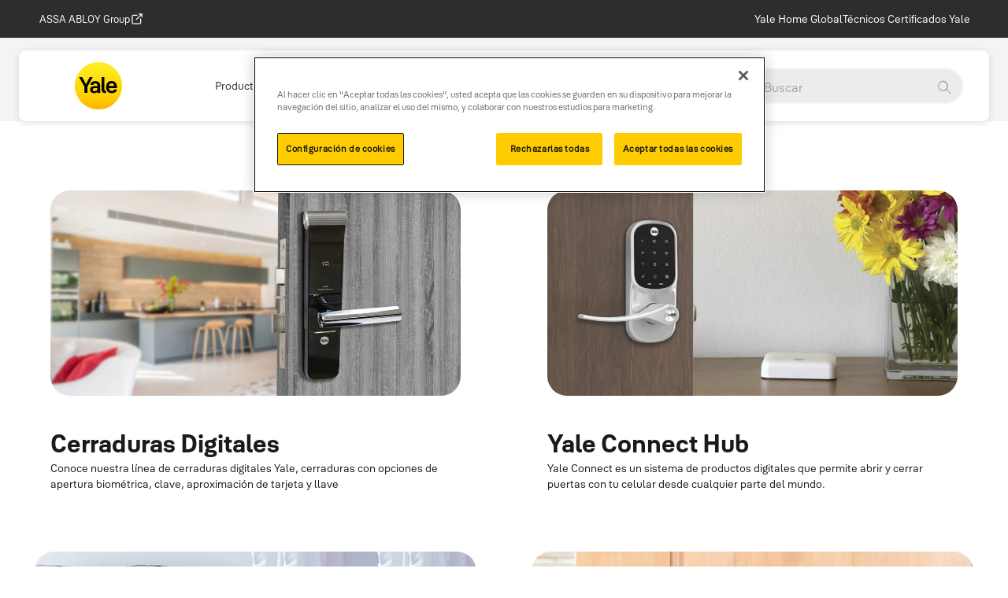

--- FILE ---
content_type: text/html;charset=utf-8
request_url: https://www.yalelatinoamerica.com/es/productos-digitales
body_size: 15678
content:
<!DOCTYPE HTML>
<html lang="es">
<head>
    <meta charset="UTF-8"/>
    
       <title>Productos Digitales</title>
    
    <meta name="template" content="yale-latino-content"/>
    <meta name="viewport" content="width=device-width, initial-scale=1"/>
    <meta name="login-details" content="[base64]"/>
    <meta name="siteConfigDetails" content="[base64]"/>
    <script defer="defer" type="text/javascript" src="/.rum/@adobe/helix-rum-js@%5E2/dist/rum-standalone.js"></script>
<link rel="preconnect" href="https://cdn.cookielaw.org"/>
    <link rel="preconnect" href="https://www.googletagmanager.com"/>
    <link rel="preconnect" href="https://webservices.globalweb.aws.assaabloy.com"/>
    
        <!-- OneTrust Cookies Consent Notice start -->
        <script src="https://cdn.cookielaw.org/scripttemplates/otSDKStub.js" type="text/javascript" charset="UTF-8" data-domain-script="5286e0f9-e5b0-4268-a1d4-5d3a6a4838e5"></script>
        <!-- OneTrust Cookies Consent Notice end -->
    
    <!-- Include Salesforce Interactive SDK -->

    <script src="https://cdn.c360a.salesforce.com/beacon/c360a/4669f5b2-19c7-4675-814f-b95dfbbe5678/scripts/c360a.min.js" defer></script>
    
        <script defer src="/etc.clientlibs/americas-onecms/clientlibs/clientlib-utils.lc-74745bd057861faac85bd7c1717c71be-lc.min.js"></script>
<script defer src="/etc.clientlibs/americas-onecms/components/structure/page/clientlib.lc-95470e20c20b2e4cf81bb1f0faaf8b89-lc.min.js"></script>

    



    <script defer src="/etc.clientlibs/americas-onecms/components/structure/page/datalayer-clientlib.lc-e114390b69c93dc0fe6c3d39cc748002-lc.min.js"></script>


    
    

    
    
    <meta property="og:type" content="website"/>
    
    <meta property="og:url" content="https://www.yalelatinoamerica.com/es/productos-digitales"/>
    <meta property="og:title" content="Productos Digitales | "/>
    <meta property="og:description"/>
    
        <meta property="og:image" content="/content/yale/latam/es/productos-digitales.thumb.319.319.png?ck=1654576777"/>
        <meta name="image" content="/content/yale/latam/es/productos-digitales.thumb.319.319.png?ck=1654576777"/>
    
    
    
    
    <!--SEO-->
    
    <link rel="canonical" href="https://www.yalelatinoamerica.com/es/productos-digitales"/>
    
    <link rel="alternate" hreflang="es" href="https://www.yalelatinoamerica.com/es/productos-digitales"/>
    
        
    
    
    

    
    
        

  

  

  <script type="application/ld+json">
      [
        {
          "@context": "http://www.schema.org",
          "@type": "WebPage",
          "name": "Productos Digitales",
          "url": "https://www.yalelatinoamerica.com/es/productos-digitales",
          "description": "",
          "publisher": {
            "@type": "Corporation",
            "name": ""
          }
        }
      ]
  </script>

    
    
    
    <!-- Google Tag Manager Global Container-->
    <script>(function (w, d, s, l, i) {
            w[l] = w[l] || [];
            w[l].push({
                'gtm.start':
                    new Date().getTime(), event: 'gtm.js'
            });
            var f = d.getElementsByTagName(s)[0],
                j = d.createElement(s), dl = l != 'dataLayer' ? '&l=' + l : '';
            j.async = true;
            j.src =
                'https://www.googletagmanager.com/gtm.js?id=' + i + dl;
            f.parentNode.insertBefore(j, f);
        })(window, document, 'script', 'dataLayer', 'GTM-5MHDM3Z');
    </script>
    <!-- End Google Tag Manager Global Container-->

    


    
        <!-- Start Custom Head script/styles -->
        <meta name="google-site-verification" content="yWA4nY20NM1TFDojb7mV3MsGSgNcgeB_dtPrXN3Xab0" />
        <!-- End Custom Head script/styles -->
    

    
    
    

    

    
    
    

    
    

    <link href="/content/dam/assa-abloy/americas/latam/yale/latam/es/seo/favicon_yale.jpg" rel="icon"/>
    
    
    
        
    
<link rel="stylesheet" href="/etc.clientlibs/americas-onecms/clientlibs/clientlib-bootstrap/v4.3.1.lc-c7fea12c0dd80e5eb1a6bc2ddefd6db5-lc.min.css" type="text/css">
<link rel="stylesheet" href="/etc.clientlibs/americas-onecms/clientlibs/clientlib-base.lc-36f3296cb0bae93e9285f6601e340589-lc.min.css" type="text/css">
<link rel="stylesheet" href="/etc.clientlibs/americas-onecms/clientlibs/clientlib-onecms-common.lc-e857d1abeb1980494826aedd7f4ddfec-lc.min.css" type="text/css">



        
    
<link rel="stylesheet" href="/etc.clientlibs/latam/clientlibs/clientlib-latam-common.lc-7cde6be3588084f02cbac771c5a6f259-lc.min.css" type="text/css">
<link rel="stylesheet" href="/etc.clientlibs/americas-onecms/clientlibs/clientlib-global-yale-common.lc-463c443dac9ff926f5bc67289b71ce4b-lc.min.css" type="text/css">



    
     
    
    <script defer src="/etc.clientlibs/americas-onecms/clientlibs/clientlib-lazyimage.lc-427a58f82d5c3878831064403f77599f-lc.min.js"></script>

    <script defer src="/etc.clientlibs/core/wcm/components/commons/site/clientlibs/container.lc-0a6aff292f5cc42142779cde92054524-lc.min.js"></script>
<script defer src="/etc.clientlibs/americas-onecms/clientlibs/clientlib-base.lc-5cd63c36394ca1f95f46ab4abeab6e76-lc.min.js"></script>
<script defer src="/etc.clientlibs/americas-onecms/clientlibs/clientlib-onecms-common.lc-4abaf099e1e2ed8da3cda3d5bb0f3973-lc.min.js"></script>

    
        
            <script defer src="/etc.clientlibs/latam/clientlibs/clientlib-latam-common.lc-956f63de50ae963610bb6c167e01ed76-lc.min.js"></script>
<script defer src="/etc.clientlibs/americas-onecms/clientlibs/clientlib-global-yale-common.lc-3ca7a0851763072205fce880a4164e90-lc.min.js"></script>

        
    
    <style>:root{--assa-font-family-heading:Yale Solis heading;--assa-font-family-body:Yale Solis body;--assa-font-weight-default:300;--assa-font-weight-heading:600;--assa-link-color:#000;--assa-secondary-color:#2d2c2e;--assa-secondary-text:#fff;--assa-secondary-color-hover:#f5cf00;--assa-button-hover-color:#f5cf00;--assa-button-border-radius:1.875rem;--assa-checkbox-border-color:#ffd800;--assa-button-color:#f5cf00;--assa-button-text-color:#2d2c2e}@font-face {font-family : Yale Solis;font-weight : 300;src : url('/content/dam/assa-abloy/americas/latam/font-files/YaleSolisW-Light.woff');font-style : normal;}@font-face {font-family : Yale Solis body;font-weight : 400;src : url('/content/dam/assa-abloy/americas/latam/font-files/YaleSolisW-Regular.woff');font-style : normal;}@font-face {font-family : Yale Solis heading;font-weight : 700;src : url('/content/dam/assa-abloy/americas/latam/font-files/YaleSolisW-Bold.woff');font-style : normal;}</style>
    

</head>
<body class="page basicpage" id="page-13f314d699">

    
        
    



        
    



    
        
        <!-- Google Tag Manager (noscript) global container-->
        <noscript>
            <iframe src="https://www.googletagmanager.com/ns.html?id=GTM-5MHDM3Z" height="0" width="0" style="display:none;visibility:hidden"></iframe>
        </noscript>
        <!-- End Google Tag Manager (noscript) -->
        

        
    







    




    



    
<div class="root container responsivegrid">

    
    <div id="container-2486080218" class="cmp-container">
        


<div class="aem-Grid aem-Grid--12 aem-Grid--default--12 ">
    
    <div class="experiencefragment aem-GridColumn aem-GridColumn--default--12">

<div class="cmp-experiencefragment cmp-experiencefragment--header">

    



<div class="xf-content-height">
    <div class="root container responsivegrid">

    
    <div id="container-7fbd4dcb3e" class="cmp-container">
        


<div class="aem-Grid aem-Grid--12 aem-Grid--default--12 ">
    
    <div class="container responsivegrid aem-GridColumn aem-GridColumn--default--12">

    
    <div id="container-d97bc09b2f" class="cmp-container">
        


<div class="aem-Grid aem-Grid--12 aem-Grid--default--12 ">
    
    <div class="header aem-GridColumn aem-GridColumn--default--12">


    
    
    <header id="onecms-header-global" class="onecms-cmp-header-global " data-bgcolor="bg-grey" data-metrics-config-group="Header (V2) - Global" data-enableelasticsearch="true">
        <div class="header-container">
            
    
    
    <div class="global-links sly-img-cmp">
        <div class="left-floating">
	    <span class="mobile-dropdown hide">
			<a class="action-selected" href="https://www.assaabloy.com/group/en" target="_blank" data-config-metrics-item="ASSA ABLOY Group">ASSA ABLOY Group</a>
			<i class="arrow down"></i>
		</span>
            <ul class="left-floating-links hide">
                <li>
                    <a class="global-link a" href="https://www.assaabloy.com/group/en" target="_blank" data-config-metrics-item="ASSA ABLOY Group">ASSA ABLOY Group
                       <svg class="styles__Icon-sc-1u0rbjk-0 kjCICc external" role="presentation" width="24" height="24" viewBox="0 0 24 24" fill="none" xmlns="http://www.w3.org/2000/svg"><path d="M16.1217 21H5.83016C5.07888 21 4.36877 20.7019 3.83361 20.1674C3.29845 19.6328 3 18.9235 3 18.1731V7.89324C3 7.14281 3.29845 6.4335 3.83361 5.89895C4.36877 5.3644 5.07888 5.06628 5.83016 5.06628H12.0051C12.427 5.06628 12.7769 5.4158 12.7769 5.83727C12.7769 6.25874 12.427 6.60826 12.0051 6.60826H5.83016C5.49054 6.60826 5.16121 6.7419 4.92451 6.98861C4.6878 7.23533 4.54372 7.554 4.54372 7.89324V18.1731C4.54372 18.5123 4.67751 18.8413 4.92451 19.0777C5.1715 19.3141 5.49054 19.4581 5.83016 19.4581H16.1217C16.4613 19.4581 16.7906 19.3244 17.0273 19.0777C17.264 18.831 17.4081 18.5123 17.4081 18.1731V12.0052C17.4081 11.5837 17.758 11.2342 18.18 11.2342C18.6019 11.2342 18.9518 11.5837 18.9518 12.0052V18.1731C18.9518 18.9235 18.6534 19.6328 18.1182 20.1674C17.583 20.7019 16.8729 21 16.1217 21Z" fill="#1A1A1A"></path><path d="M20.9483 3.48315C20.866 3.29812 20.7219 3.14392 20.5264 3.06168C20.4338 3.02056 20.3308 3 20.2279 3H15.0822C14.6602 3 14.3103 3.34951 14.3103 3.77099C14.3103 4.19246 14.6602 4.54198 15.0822 4.54198H18.3652L10.4201 12.478C10.1217 12.7761 10.1217 13.2696 10.4201 13.5677C10.5745 13.7219 10.77 13.7938 10.9656 13.7938C11.1611 13.7938 11.3567 13.7219 11.511 13.5677L19.4561 5.63164V8.9109C19.4561 9.33238 19.806 9.68189 20.2279 9.68189C20.6499 9.68189 20.9998 9.33238 20.9998 8.9109V3.78127C20.9998 3.67847 20.9792 3.58595 20.938 3.48315H20.9483Z" fill="#1A1A1A"></path></svg>
                       </a>
                </li>
            </ul>
        </div>
        <div class="right-floating ">
            <div class="onecms-icon-group-container">
		<span class="mobile-dropdown hide">
			<a class="action-selected" href="https://www.yalehome.com/global/" target="_blank" data-config-metrics-item="Yale Home Global">Yale Home Global</a>
			<i class="arrow down"></i>
		</span>
                <ul class="right-floating-links hide">
                    <li>
                        
                        <a class="global-link a text md" target="_blank" href="https://www.yalehome.com/global/" data-config-metrics-item="Yale Home Global">Yale Home Global</a>

                    
                        
                        <a class="global-link a text md" href="https://latam.tecnicosyale.com/" data-config-metrics-item="Técnicos Certificados Yale">Técnicos Certificados Yale</a>

                    </li>
                </ul>
            </div>
            
        </div>
    </div>

            
    <div class="navigation">
        <div class="brand-logo sly-img-cmp">
            <div class="brand-logo-container">
                <a href="/es/index" target="_self" data-config-metrics-item="Yale Logo">
                    


<div class="onecms-img" data-src="/adobe/assets/urn:aaid:aem:a21c6f21-a536-47cc-9c9e-f7c4099a40d0/as/Yale Logo New SVG 2020.svg" data-alt="Yale Logo" data-config-metrics-item="Yale Logo">    
</div>

                </a>
            </div>
        </div>
        
        
    <nav id="mobile-nav" class="nav-menu">
        <button aria-label="Expand Navigation Bar" class="mobile-nav-btn" onclick="this.classList.toggle('open');event.stopPropagation();">
            <div onclick="event.stopPropagation();this.parentElement.click();handleButtonOrLinkClick('button_click', 'button click', this, 'hamburger-nav-menu');" data-config-metrics-item="nav-menu">
                <span onclick="event.stopPropagation();this.parentElement.click();"></span>
                <span onclick="event.stopPropagation();this.parentElement.click();"></span>
                <span onclick="event.stopPropagation();this.parentElement.click();"></span>
            </div>
            <label>Menu</label>
        </button>
        
    </nav>
    <nav id="desktop-nav" class="nav-menu" data-menu="[base64]"></nav> 

          
        <div class="search-and-useractions">
            
            <div class="global-search" data-search="[base64]"></div>
            
            
        </div>
    </div>
    <section id="desktop-mm" class="mega-menu desktop">
        <section class="one"></section>
        <section class="two"></section>
        <section class="three"></section>
        <section class="four"></section>
    </section>
    <section id="mobile-mm" class="mega-menu-mobile">
    <div class="mega-menu-mobile-container">
    <div class="mega-menu-mobile-items">
      <div id="level1-menu">
        <div class="global-link-mobile">
            <div class="global-link-mobile-items">
                
                <div>
                    
                    <a href="https://www.assaabloy.com/group/en">
                        <span>ASSA ABLOY Group</span>
                    </a>
                </div>
                <div>
                    
                        <a target="_blank" href="https://www.yalehome.com/global/">
                            <span>Yale Home Global</span>
                        </a>
                    
                    
                    
                
                    
                        <a href="https://latam.tecnicosyale.com/">
                            <span>Técnicos Certificados Yale</span>
                        </a>
                    
                    
                    
                </div>
            </div>
        </div>
      </div>
      <div id="level2-menu">
        <div class="level2-menu-container"><div class="level2-menu-items"></div></div>
        
      </div>
    </div>
    </div>
    </section>

        </div>
        
    </header>
    

    

</div>

    
</div>

    </div>

    
</div>

    
</div>

    </div>

    
</div>

</div>
</div>
</div>
<div class="container responsivegrid aem-GridColumn aem-GridColumn--default--12">

    
    <div id="container-08a38bf4cf" class="cmp-container">
        


<div class="aem-Grid aem-Grid--12 aem-Grid--default--12 ">
    
    <div class="breadCrumb aem-GridColumn aem-GridColumn--default--12">
    <div class="bg-white">
      <div class="onecms-bg-wrapper-no-margin">
		<div class="onecms-breadcrumb-container dark-theme" data-metrics-config-group="Breadcrumb" data-config-metrics-title="Breadcrumb">
			
		</div>
	  </div>
	</div>

</div>
<div class="twovariantscolumn container responsivegrid aem-GridColumn aem-GridColumn--default--12">
<style scoped>
.colctrlcomp-container.assagrey {
    background-color: #f4f4f4;
  }

.colctrlcomp-container.assawhite {
    background-color: #fff;
  }

.twovariantscolumn .colctrlcomp-container{
	padding: 96px 8px;
}

.no-left-padding{

padding-left: 0 !important;
padding-right: 0 !important;

}

.twovariantscolumn .colctrlcomp-container .assa-global-gutter{
	max-width: 1520px;
    margin: auto;
}


.twovariantscolumn .colctrlcomp-container .assa-global-gutter .row > [class*='col-']{
	word-break: break-word;
}

.twovariantscolumn .colctrlcomp-container.padding-top-small{
	padding-top: 24px;
}
.twovariantscolumn .colctrlcomp-container.padding-bottom-small{
	padding-bottom: 24px;
}
.twovariantscolumn .colctrlcomp-container.padding-top-medium{
	padding-top: 48px;
}
.twovariantscolumn .colctrlcomp-container.padding-bottom-medium{
	padding-bottom: 48px;
}
.twovariantscolumn .colctrlcomp-container.padding-top-large{
	padding-top: 96px;
}
.twovariantscolumn .colctrlcomp-container.padding-bottom-large{
	padding-bottom: 96px;
}
.twovariantscolumn .colctrlcomp-container .assa-global-gutter.no-padding-mobile .row .rte .cmp-rte {

padding-top: 0;

}

@media (max-width: 1440px){
	.twovariantscolumn .colctrlcomp-container .assa-global-gutter{
		padding: 0 16px;
	}
}


@media (min-width: 768px) and (max-width: 1023px){
	.twovariantscolumn .colctrlcomp-container{
		padding: 48px 8px !important;
	}

.twovariantscolumn .colctrlcomp-container.no-left-padding{
		padding: 48px 0px !important;
	}



.twovariantscolumn .colctrlcomp-container.no-padding-mobile{
		padding: 48px 0px !important;
	}
}

@media (max-width: 767px){
	.twovariantscolumn .colctrlcomp-container{
		padding: 16px 8px !important;
	}


.twovariantscolumn .colctrlcomp-container.no-left-padding{

padding: 16px 0 !important;

}

.twovariantscolumn .colctrlcomp-container .assa-global-gutter.no-padding-mobile{

padding: 0 !important;

}

.contentdiv.no-padding-mobile{

padding-left: 0 !important;
padding-right: 0 !important;

}

.asidediv.no-padding-mobile{

padding-left: 0 !important;
padding-right: 0 !important;

}


}
</style>










<div class="colctrlcomp-container assawhite padding-top-medium padding-bottom-medium ">


    <div class="assa-global-gutter ">

        <div class="row">
            

                <div class="contentdiv col-md-6">
                    




    
    
    <div class="textImage image">
  <div class="onecms cmp-textImage">
    <div class="onecms-bg-wrapper assawhite">
      <div class="onecms-textImage">
        <div class="cmp-textImage-container img-bottom" data-padding="20">
          <div class="cmp-textImage-text-container">
            <div class="cmp-textImage-heading">
              <h2></h2>
            </div>
            <div class="cmp-textImage-description">
              <h5>Cerraduras Digitales</h5>
<p>Conoce nuestra línea de cerraduras digitales Yale, cerraduras con opciones de apertura biométrica, clave, aproximación de tarjeta y llave</p>

            </div>
          </div>
          <div class="textImage-img" data-url="/es/productos-digitales/cerraduras-digitales" data-target="_self" data-config-metrics-title="Cerraduras Digitales" onclick="handleButtonOrLinkClick('link_click', 'link click', this, this.dataset.url);event.stopPropagation();">
            


<div class="onecms-img" data-src="/adobe/assets/urn:aaid:aem:d07a7ea6-3d41-4b62-aec9-0f17f8796a7b/as/Yale-yalePE-Portadas Familias-Familia_cerraduras_digitales_general.jpg" data-alt="Cerraduras Digitales" data-config-metrics-item="Cerraduras Digitales">    
</div>

          </div>
        </div>
      </div>
    </div>
  </div>


</div>


    
    
    <div class="textImage image">
  <div class="onecms cmp-textImage">
    <div class="onecms-bg-wrapper assawhite">
      <div class="onecms-textImage">
        <div class="cmp-textImage-container img-bottom" data-padding="0">
          <div class="cmp-textImage-text-container">
            <div class="cmp-textImage-heading">
              <h2></h2>
            </div>
            <div class="cmp-textImage-description">
              <h5>Cajas Fuertes</h5>
<p>Mantenga sus pasaportes, documentos privados, tarjetas de crédito, dinero en efectivo, y otros artículos valiosos en nuestras cajas de seguridad electrónica.</p>

            </div>
          </div>
          <div class="textImage-img" data-url="/es/productos-digitales/cajas-fuertes" data-target="_self" data-config-metrics-title="Cajas Fuertes" onclick="handleButtonOrLinkClick('link_click', 'link click', this, this.dataset.url);event.stopPropagation();">
            


<div class="onecms-img" data-src="/adobe/assets/urn:aaid:aem:015ff10e-4aa5-4d24-9b29-72971b9f10ff/as/Yale-yalePE-Portadas Familias-Familia_cajas_fuertes.jpg" data-alt="Cajas Fuertes" data-config-metrics-item="Cajas Fuertes">    
</div>

          </div>
        </div>
      </div>
    </div>
  </div>


</div>


    
    
    <div class="textImage image">
  <div class="onecms cmp-textImage">
    <div class="onecms-bg-wrapper assawhite">
      <div class="onecms-textImage">
        <div class="cmp-textImage-container img-bottom" data-padding="0">
          <div class="cmp-textImage-text-container">
            <div class="cmp-textImage-heading">
              <h2></h2>
            </div>
            <div class="cmp-textImage-description">
              <h5>Video Porteros e intercomunicadores</h5>
<p>Conoce la línea de Vídeo porteros Yale, la seguridad que necesita tu hogar.</p>

            </div>
          </div>
          <div class="textImage-img" data-url="/es/productos-digitales/VideoPorteros" data-target="_self" data-config-metrics-title="Video Porteros" onclick="handleButtonOrLinkClick('link_click', 'link click', this, this.dataset.url);event.stopPropagation();">
            


<div class="onecms-img" data-src="/adobe/assets/urn:aaid:aem:330b7c9c-adfa-48a3-b7df-176d19da8005/as/Yale-yalePE-Portadas Familias-Familia_videoporteros.jpg" data-alt="Video Porteros" data-config-metrics-item="Video Porteros">    
</div>

          </div>
        </div>
      </div>
    </div>
  </div>


</div>



                </div>
                <div class="asidediv col-md-6">
                    




    
    
    <div class="textImage image">
  <div class="onecms cmp-textImage">
    <div class="onecms-bg-wrapper assawhite">
      <div class="onecms-textImage">
        <div class="cmp-textImage-container img-bottom" data-padding="20">
          <div class="cmp-textImage-text-container">
            <div class="cmp-textImage-heading">
              <h2></h2>
            </div>
            <div class="cmp-textImage-description">
              <h5>Yale Connect Hub</h5>
<p>Yale Connect es un sistema de productos digitales que permite abrir y cerrar puertas con tu celular desde cualquier parte del mundo.</p>

            </div>
          </div>
          <div class="textImage-img" data-url="/es/productos-digitales/yale-connect-hub" data-target="_self" data-config-metrics-title="Yale Connect Hub" onclick="handleButtonOrLinkClick('link_click', 'link click', this, this.dataset.url);event.stopPropagation();">
            


<div class="onecms-img" data-src="/adobe/assets/urn:aaid:aem:8ab013a4-311b-487e-9fdf-b0a616a89108/as/Yale-yalePE-Portadas Familias-familia-hub.jpg" data-alt="Yale Connect Hub" data-config-metrics-item="Yale Connect Hub">    
</div>

          </div>
        </div>
      </div>
    </div>
  </div>


</div>


    
    
    <div class="textImage image">
  <div class="onecms cmp-textImage">
    <div class="onecms-bg-wrapper assawhite">
      <div class="onecms-textImage">
        <div class="cmp-textImage-container img-bottom" data-padding="0">
          <div class="cmp-textImage-text-container">
            <div class="cmp-textImage-heading">
              <h2></h2>
            </div>
            <div class="cmp-textImage-description">
              <h5>Mirillas Digitales y Alarmas</h5>
<p>Deja que la tecnología entre por tus ojos. Conoce las nuevas mirillas digitales de Yale que brindan conveniencia y seguridad extra para tu familia.</p>

            </div>
          </div>
          <div class="textImage-img" data-url="/es/productos-digitales/MirillasDigitalesyAlarmas" data-target="_self" data-config-metrics-title="Mirillas Digitales y Alarmas" onclick="handleButtonOrLinkClick('link_click', 'link click', this, this.dataset.url);event.stopPropagation();">
            


<div class="onecms-img" data-src="/adobe/assets/urn:aaid:aem:ab3f41ed-bdee-4f9b-b4d8-21fd80b32da9/as/Yale-yalePE-Portadas Familias-Familia_mirillas_digitales.jpg" data-alt="Mirillas Digitales y Alarmas" data-config-metrics-item="Mirillas Digitales y Alarmas">    
</div>

          </div>
        </div>
      </div>
    </div>
  </div>


</div>



                </div>
            
        </div>

	</div>

</div>



</div>

    
</div>

    </div>

    
</div>
<div class="experiencefragment aem-GridColumn aem-GridColumn--default--12">

<div class="cmp-experiencefragment cmp-experiencefragment--footer">

    



<div class="xf-content-height">
    <div class="root container responsivegrid">

    
    <div id="container-8551cdf10a" class="cmp-container">
        


<div class="aem-Grid aem-Grid--12 aem-Grid--default--12 ">
    
    <div class="container responsivegrid aem-GridColumn aem-GridColumn--default--12">

    
    <div id="container-fb44e823d4" class="cmp-container">
        


<div class="aem-Grid aem-Grid--12 aem-Grid--default--12 ">
    
    <div class="footer-global footer aem-GridColumn aem-GridColumn--default--12">
    <div class="bg-wrapper footerContainer-global bg-assa-grey">
        <div data-metrics-config-group="Footer">
            <div id="desktop">
                <div class="footer-links row">
                    
                        <div class="col">
                            <p class="footer-column-title">
                                <a href="/es/productos" class="a" data-config-metrics-title="Productos">Productos</a>
                            </p>
                            
                        </div>
                    
                        <div class="col">
                            <p class="footer-column-title">
                                <a href="/es/productos-digitales" class="a" data-config-metrics-title="Productos Digitales">Productos Digitales</a>
                            </p>
                            
                        </div>
                    
                        <div class="col">
                            <p class="footer-column-title">
                                <a href="/es/institucionales-home" class="a" data-config-metrics-title="Institucionales">Institucionales</a>
                            </p>
                            
                        </div>
                    
                        <div class="col">
                            <p class="footer-column-title">
                                <a href="/es/catalogos" class="a" data-config-metrics-title="Catálogos">Catálogos</a>
                            </p>
                            
                        </div>
                    
                        <div class="col">
                            <p class="footer-column-title">
                                <a href="/es/contacto" class="a" data-config-metrics-title="Contacto">Contacto</a>
                            </p>
                            
                        </div>
                    
                </div>
            </div>
            <div id="mobile">
            </div>
            <div class="social-icons">
            
                
            </div>
            <div class="line"></div>
            <div id="copyrights-section">
                <div class="footer-logo row">
                    <div class="col">
                        <ul class="footer-column-list inline">
                            <li>
                                <div class="footer-logo">
                                    
                                </div>
                            </li>
                        </ul>
                    </div>
                </div>
                <div class="copyrights-links" data-config-metrics-title="Copyright-Links">
                    <ul class="footer-column-list inline dot-separated">
                        
                            
                            <li data-config-metrics-item="© ASSA ABLOY ">
                                
                                <a href="#!" target="_self" class="anchor-link">© ASSA ABLOY </a>
                            </li>
                            
                        
                            
                        
                            
                        
                            
                        
                            
                        
                        <div>
                            
                            
                        
                            
                            <li data-config-metrics-item="Part of ASSA ABLOY">
                                
                                <a href="https://www.assaabloy.com/group/" target="_blank" class="anchor-link">Part of ASSA ABLOY</a>
                            </li>
                            
                        
                            
                            <li data-config-metrics-item="Aviso de Privacidad">
                                
                                <a href="/es/aviso-de-privacidad" target="_self" class="anchor-link">Aviso de Privacidad</a>
                            </li>
                            
                        
                            
                            <li data-config-metrics-item="Contacto">
                                
                                <a href="/es/contacto" target="_self" class="anchor-link">Contacto</a>
                            </li>
                            
                        
                            
                            <li data-config-metrics-item="Aviso Cookies">
                                
                                <a href="/es/aviso-cookies" target="_self" class="anchor-link">Aviso Cookies</a>
                            </li>
                            
                        
                        </div>
                    </ul>
                </div>
            </div>
        </div>
        <div class="top-label">
        <div class="top-label-btn"><svg role="presentation" class="styles__Icon-sc-1u0rbjk-0 kjCICc" width="24" height="24" viewBox="0 0 24 24" fill="none" xmlns="http://www.w3.org/2000/svg"><path d="M13.0323 19.0001C12.8361 19.0001 12.64 18.9275 12.4852 18.7719C12.1858 18.4711 12.1858 17.9732 12.4852 17.6724L17.3574 12.7767H4.77419C4.35097 12.7767 4 12.424 4 11.9988C4 11.5735 4.35097 11.2208 4.77419 11.2208H17.3574L12.4852 6.32512C12.1858 6.02432 12.1858 5.52645 12.4852 5.22566C12.7845 4.92486 13.28 4.92486 13.5794 5.22566L19.7729 11.449C19.8452 11.5216 19.9071 11.6046 19.9381 11.698C19.9794 11.7913 20 11.895 20 11.9988C20 12.1025 19.9794 12.2062 19.9381 12.2996C19.8968 12.3929 19.8452 12.4759 19.7729 12.5485L13.5794 18.7719C13.4245 18.9275 13.2284 19.0001 13.0323 19.0001Z" fill="#1A1A1A"></path></svg>
        <span></span></div></div>
    </div>


</div>

    
</div>

    </div>

    
</div>

    
</div>

    </div>

    
</div>

</div>
</div>
</div>

    
</div>

    </div>

    
</div>


    
    
    


    

    

    
    
    

    


</body>
</html>


--- FILE ---
content_type: text/css;charset=utf-8
request_url: https://www.yalelatinoamerica.com/etc.clientlibs/americas-onecms/clientlibs/clientlib-onecms-common.lc-e857d1abeb1980494826aedd7f4ddfec-lc.min.css
body_size: 30362
content:
@charset "UTF-8";@keyframes react-loading-skeleton{to{transform:translate(100%)}}.react-loading-skeleton{--base-color: #ebebeb;--highlight-color: #f5f5f5;--animation-duration: 1.5s;--animation-direction: normal;--pseudo-element-display: block;background-color:var(--base-color);width:100%;border-radius:.25rem;display:inline-flex;line-height:1;position:relative;-webkit-user-select:none;user-select:none;overflow:hidden;z-index:1}.react-loading-skeleton:after{content:" ";display:var(--pseudo-element-display);position:absolute;top:0;left:0;right:0;height:100%;background-repeat:no-repeat;background-image:linear-gradient(90deg,var(--base-color),var(--highlight-color),var(--base-color));transform:translate(-100%);animation-name:react-loading-skeleton;animation-direction:var(--animation-direction);animation-duration:var(--animation-duration);animation-timing-function:ease-in-out;animation-iteration-count:infinite}@media (prefers-reduced-motion){.react-loading-skeleton{--pseudo-element-display: none}}@font-face{font-family:ASSA Vesta;src:url(../../../etc.clientlibs/americas-onecms/clientlibs/clientlib-onecms-common/resources/fonts/AAVESBIT.ttf);font-weight:700;font-style:italic;font-display:swap}@font-face{font-family:ASSA Vesta;src:url(../../../etc.clientlibs/americas-onecms/clientlibs/clientlib-onecms-common/resources/fonts/AAVESBOL.ttf);font-weight:700;font-style:normal;font-display:swap}@font-face{font-family:ASSA Vesta;src:url(../../../etc.clientlibs/americas-onecms/clientlibs/clientlib-onecms-common/resources/fonts/AAVESITA.ttf);font-weight:300;font-style:italic;font-display:swap}@font-face{font-family:ASSA Vesta;src:url(../../../etc.clientlibs/americas-onecms/clientlibs/clientlib-onecms-common/resources/fonts/AAVESLGT.ttf);font-weight:300;font-style:normal;font-display:swap}@font-face{font-family:ASSA Vesta;src:url(../../../etc.clientlibs/americas-onecms/clientlibs/clientlib-onecms-common/resources/fonts/AAVESLIT.ttf);font-weight:400;font-style:italic;font-display:swap}@font-face{font-family:ASSA Vesta;src:url(../../../etc.clientlibs/americas-onecms/clientlibs/clientlib-onecms-common/resources/fonts/AAVESREG.ttf);font-weight:500;font-style:normal;font-display:swap}@font-face{font-family:Noto Sans;src:url(../../../etc.clientlibs/americas-onecms/clientlibs/clientlib-onecms-common/resources/fonts/NotoSans-Regular.ttf);font-weight:500;font-style:normal;font-display:swap}@font-face{font-family:Noto Sans;src:url(../../../etc.clientlibs/americas-onecms/clientlibs/clientlib-onecms-common/resources/fonts/NotoSans-Bold.ttf);font-weight:700;font-style:normal;font-display:swap}@font-face{font-family:AkzidGro Std Bol;src:url(../../../etc.clientlibs/americas-onecms/clientlibs/clientlib-onecms-common/resources/fonts/AkzidGroStdBol.otf);font-weight:700;font-style:normal;font-display:swap}@font-face{font-family:AkzidGro Std Bol Ita;src:url(../../../etc.clientlibs/americas-onecms/clientlibs/clientlib-onecms-common/resources/fonts/AkzidGroStdBolIta.otf);font-weight:700;font-style:italic;font-display:swap}@font-face{font-family:AkzidGro Std Ita;src:url(../../../etc.clientlibs/americas-onecms/clientlibs/clientlib-onecms-common/resources/fonts/AkzidGroStdIta.otf);font-weight:500;font-style:italic;font-display:swap}@font-face{font-family:AkzidGro Std Lig;src:url(../../../etc.clientlibs/americas-onecms/clientlibs/clientlib-onecms-common/resources/fonts/AkzidGroStdLig.otf);font-weight:300;font-style:normal;font-display:swap}@font-face{font-family:AkzidGro Std Lig Ita;src:url(../../../etc.clientlibs/americas-onecms/clientlibs/clientlib-onecms-common/resources/fonts/AkzidGroStdLigIta.otf);font-weight:300;font-style:italic;font-display:swap}@font-face{font-family:AkzidGro Std Med;src:url(../../../etc.clientlibs/americas-onecms/clientlibs/clientlib-onecms-common/resources/fonts/AkzidGroStdMed.otf);font-weight:400;font-style:normal;font-display:swap}@font-face{font-family:AkzidGro Std Med Ita;src:url(../../../etc.clientlibs/americas-onecms/clientlibs/clientlib-onecms-common/resources/fonts/AkzidGroStdMedIta.otf);font-weight:400;font-style:italic;font-display:swap}@font-face{font-family:AkzidGro Std Reg;src:url(../../../etc.clientlibs/americas-onecms/clientlibs/clientlib-onecms-common/resources/fonts/AkzidGroStdReg.otf);font-weight:500;font-style:normal;font-display:swap}@font-face{font-family:Yale Solis;src:url(../../../etc.clientlibs/americas-onecms/clientlibs/clientlib-onecms-common/resources/fonts/YaleSolisW-Regular.woff2) format("woff2");font-weight:400;font-style:normal;font-display:swap}@font-face{font-family:Yale Solis body;src:url(../../../etc.clientlibs/americas-onecms/clientlibs/clientlib-onecms-common/resources/fonts/YaleSolisW-Regular.woff2) format("woff2");font-weight:400;font-style:normal;font-display:swap}@font-face{font-family:Yale Solis heading;src:url(../../../etc.clientlibs/americas-onecms/clientlibs/clientlib-onecms-common/resources/fonts/YaleSolisW-Bold.woff2) format("woff2");font-weight:700;font-style:normal;font-display:swap}@font-face{font-family:Roboto Black;src:url(../../../etc.clientlibs/americas-onecms/clientlibs/clientlib-onecms-common/resources/fonts/Roboto-Black.ttf);font-weight:900;font-style:normal;font-display:swap}@font-face{font-family:Roboto BlackItalic;src:url(../../../etc.clientlibs/americas-onecms/clientlibs/clientlib-onecms-common/resources/fonts/Roboto-BlackItalic.ttf);font-weight:900;font-style:italic;font-display:swap}@font-face{font-family:Roboto Bold;src:url(../../../etc.clientlibs/americas-onecms/clientlibs/clientlib-onecms-common/resources/fonts/Roboto-Bold.ttf);font-weight:700;font-style:normal;font-display:swap}@font-face{font-family:Roboto BoldItalic;src:url(../../../etc.clientlibs/americas-onecms/clientlibs/clientlib-onecms-common/resources/fonts/Roboto-BoldItalic.ttf);font-weight:700;font-style:italic;font-display:swap}@font-face{font-family:Roboto Italic;src:url(../../../etc.clientlibs/americas-onecms/clientlibs/clientlib-onecms-common/resources/fonts/Roboto-Italic.ttf);font-weight:400;font-style:italic;font-display:swap}@font-face{font-family:Roboto Light;src:url(../../../etc.clientlibs/americas-onecms/clientlibs/clientlib-onecms-common/resources/fonts/Roboto-Light.ttf);font-weight:300;font-style:normal;font-display:swap}@font-face{font-family:Roboto LightItalic;src:url(../../../etc.clientlibs/americas-onecms/clientlibs/clientlib-onecms-common/resources/fonts/Roboto-LightItalic.ttf);font-weight:300;font-style:italic;font-display:swap}@font-face{font-family:Roboto Medium;src:url(../../../etc.clientlibs/americas-onecms/clientlibs/clientlib-onecms-common/resources/fonts/Roboto-Medium.ttf);font-weight:500;font-style:normal;font-display:swap}@font-face{font-family:Roboto MediumItalic;src:url(../../../etc.clientlibs/americas-onecms/clientlibs/clientlib-onecms-common/resources/fonts/Roboto-MediumItalic.ttf);font-weight:500;font-style:italic;font-display:swap}@font-face{font-family:Roboto Regular;src:url(../../../etc.clientlibs/americas-onecms/clientlibs/clientlib-onecms-common/resources/fonts/Roboto-Regular.ttf);font-weight:400;font-style:normal}@font-face{font-family:Roboto Thin;src:url(../../../etc.clientlibs/americas-onecms/clientlibs/clientlib-onecms-common/resources/fonts/Roboto-Thin.ttf);font-weight:100;font-style:normal;font-display:swap}@font-face{font-family:Roboto ThinItalic;src:url(../../../etc.clientlibs/americas-onecms/clientlibs/clientlib-onecms-common/resources/fonts/Roboto-ThinItalic.ttf);font-weight:100;font-style:italic;font-display:swap}.onecms-accordion-wrapper .accordion-item h3.accordion-title{font-size:1.75rem;margin:0}.onecms-accordion-wrapper .accordion-item h3.accordion-title button{outline:none;position:relative;display:flex;align-items:center;width:100%;text-align:left;border:none;background-color:#fff;border-radius:0;font-size:1rem;font-weight:600;line-height:1.5;padding-top:1.1875rem;padding-bottom:.9375rem;padding-left:1rem}.onecms-accordion-wrapper .accordion-item h3.accordion-title button span.title-wrapper{display:block;position:relative;width:100%;color:var(--assa-primary-color, #1a1a1a)}.onecms-accordion-wrapper .accordion-item h3.accordion-title button span.title-wrapper:after{content:"+";width:1.5rem;height:1.5rem;float:right;color:var(--assa-primary-color, #1a1a1a)}.onecms-accordion-wrapper .accordion-item h3.accordion-title button.active span.title-wrapper{color:var(--assa-secondary-color, rgb(0, 160, 208))!important}.onecms-accordion-wrapper .accordion-item h3.accordion-title button.active span.title-wrapper:after{content:"−"}.onecms-accordion-wrapper .accordion-item .accordion-panel .panel-close{background:#e0e0e0;box-sizing:border-box;padding:.5rem 1rem 1.5rem;opacity:0;width:100%;height:0;overflow:hidden}.onecms-accordion-wrapper .accordion-item .accordion-panel .panel-open{overflow:hidden;padding:2rem 1.1875rem;background-color:#fff;border-radius:0;margin-bottom:1.5rem;box-sizing:border-box;opacity:1;width:100%;height:auto}.onecms-accordion-wrapper .accordion-item .accordion-panel p{margin:0}.onecms-anchor{color:var(--assa-primary-color, #1a1a1a);display:block;font-family:var(--assa-font-family-body, Arial, sans-serif, "Helvetica Neue", Helvetica);font-size:16px}.onecms-anchor.disabled{pointer-events:none;opacity:.5}.onecms-anchor.disabled:hover{cursor:not-allowed}.onecms-anchor .icon.icon-grey{color:gray}.onecms-anchor.link{color:var(--assa-primary-color, #1a1a1a)}.onecms-anchor.link .anchor-link-text{font-size:1.1875rem;line-height:1.68;text-decoration:none;color:var(--assa-primary-color, #1a1a1a);width:fit-content}.onecms-anchor.link .anchor-link-text:hover{text-decoration:underline;color:var(--assa-primary-color, #1a1a1a)}.onecms-anchor.link>span:hover{text-decoration:underline;color:var(--assa-link-color, rgb(255, 255, 255))}.onecms-anchor.button:hover{text-decoration:underline}.onecms-anchor.button>span:hover{text-decoration:underline}.onecms-anchor.underline{text-decoration:underline}.onecms-anchor.no-underline{text-decoration:none}.onecms-anchor.no-underline>span:hover{text-decoration:underline}.onecms-anchor.no-hover-underline>:hover{text-decoration:none!important}.onecms-anchor.as-label{color:var(--assa-primary-color, #1a1a1a)}.onecms-anchor.as-label:hover{text-decoration:none;color:var(--assa-primary-color, #1a1a1a)}@media screen and (max-width: 48rem){.onecms-anchor{font-size:.9375rem;line-height:1.375rem}.onecms-anchor.link .anchor-link-text{font-size:.9375rem;line-height:1.375rem;text-decoration:none}.onecms-anchor.button{height:2.5rem}}.search-results-container{z-index:20;position:absolute;right:1.0625rem;margin-top:1.5625rem;padding:1.5rem 2rem;border-radius:.25rem;box-shadow:0 .1875rem .375rem #00000029;background-color:var(--assa-default-component-background-color, #ffffff);width:25.5rem}.search-results-container .category-title{color:var(--assa-primary-color, #1a1a1a);font-size:.8125rem;font-weight:700;font-stretch:normal;font-style:normal;line-height:1.54}.search-results-container .category-title .global-search-title{margin-bottom:.5rem}.search-results-container ul.result-lists{list-style:none;padding-left:0!important}.search-results-container ul.result-lists li{margin-bottom:1rem}.search-results-container ul.result-lists li a{text-decoration:none;color:var(--assa-primary-color, #1a1a1a);font-size:1rem;font-weight:400;font-stretch:normal;font-style:normal;line-height:1.5}.search-results-container ul.result-lists li a .highlight{font-weight:600}.search-results-container ul.result-lists li a span span{word-break:break-word}.search-results-container ul.result-lists li:last-child{margin-bottom:0}.search-results-container hr.onecms-separator{margin:1.5rem 0!important}.search-results-container .onecms-button:first-of-type{margin-bottom:2rem}.search-results-container .onecms-button:only-of-type{margin-bottom:0}@media screen and (max-width: 768px){.search-results-container{width:21.3125rem}.search-results-container ul.result-lists li a{font-size:.8125rem}}.onecms-bg-wrapper>div:not(.onecms-bg-wrapper-no-margin){margin:auto;max-width:1520px}.onecms-bg-wrapper.bg-onecms-white{background-color:var(--assa-bg-primary-color, #fff)}.onecms-bg-wrapper.bg-onecms-grey{background-color:var(--assa-bg-primary-color, #f4f4f4)}.bg-wrapper>div:not(.assa-bg-wrapper-no-margin){margin:auto;max-width:1520px}.bg-wrapper.bg-assa-white{background-color:var(--assa-bg-primary-color, #fff)}.bg-wrapper.bg-assa-grey{background-color:var(--assa-bg-primary-color, #f4f4f4)}.onecms-button-container{max-width:95rem;margin:auto}.onecms-button-container .button-anchor{display:inline-block;text-decoration:none;margin-left:1rem;margin-right:1rem}.onecms-button-container .button-anchor:hover{text-decoration:none}.onecms-button-container .button-anchor.disabled{pointer-events:none}.onecms-button{cursor:pointer;display:inline-block;border-width:0rem;transition:all .1s ease-in-out;position:relative}.onecms-button.padded{margin-left:1rem;margin-right:1rem}.onecms-button.base-btn{font-family:var(--assa-font-family-body, Arial, sans-serif, "Helvetica Neue", Helvetica)!important;font-weight:600;font-style:normal;font-size:clamp(.8125rem,.479rem + .694vw,1rem);line-height:clamp(1.21875rem,.979rem + .694vw,1.5rem);text-align:center;padding:1.0625rem 2.25rem;border-radius:var(--assa-button-border-radius, 1.875rem);font-stretch:normal;margin-right:.3125rem;letter-spacing:normal;display:flex;align-items:center;justify-content:center;word-break:break-word}.onecms-button.base-btn:focus,.onecms-button.base-btn:focus-visible{outline:none}.onecms-button.base-btn .btn-icon{position:relative;text-align:left;pointer-events:none;cursor:default}.onecms-button.base-btn .btn-icon svg{margin-left:.5rem;transition:.2s linear}.onecms-button.base-btn:hover .btn-icon svg{margin-left:.9375rem}.onecms-button.base-btn.view-configure-button{margin-top:auto}.onecms-button.base-btn.big{font-size:clamp(.9375rem,.3819rem + 1.1574vw,1.25rem);min-height:3.5rem;font-weight:600;line-height:clamp(.9375rem,.3819rem + 1.1574vw,1.25rem)}.onecms-button.base-btn.small-btn:not(.link-dark-btn,.link-light-btn,.link-dark-btn-without-icon){padding:.5625rem 1rem;line-height:1.5;min-height:2.5rem}.onecms-button.base-btn.small-btn:not(.link-dark-btn,.link-light-btn,.link-dark-btn-without-icon).secondary-btn{padding:.4375rem 1rem}.onecms-button.base-btn.small-btn:not(.link-dark-btn,.link-light-btn,.link-dark-btn-without-icon).inverted-btn{padding:.4375rem 1rem}.onecms-button.primary-btn{background-color:var(--assa-button-color, var(--assa-secondary-color, rgb(0, 160, 208)));color:var(--assa-button-text-color, var(--assa-secondary-text, rgb(255, 255, 255)))!important}.onecms-button.primary-btn .btn-icon svg path{fill:var(--assa-button-text-color, var(--assa-secondary-text, rgb(255, 255, 255)))}.onecms-button.primary-btn:hover{background-color:var(--assa-button-hover-color, var(--assa-secondary-color-hover, #0393be));text-decoration:underline}.onecms-button.primary-btn:active,.onecms-button.primary-btn:focus{background-color:var(--assa-button-hover-color, var(--assa-secondary-color-hover, #0393be));text-decoration:underline;border:none}.onecms-button.primary-btn[disabled]{background-color:var(--assa-button-hover-color, var(--assa-secondary-color-hover, #0393be));text-decoration:none;opacity:.2;cursor:default}.onecms-button.secondary-btn{background-color:transparent;color:#1a1a1a;border:solid .125rem #1a1a1a}.onecms-button.secondary-btn .btn-icon svg path{fill:#000}.onecms-button.secondary-btn:hover{text-decoration:underline}.onecms-button.secondary-btn[disabled]{opacity:.2;text-decoration:none;cursor:default}.onecms-button.inverted-btn{background-color:transparent;color:var(--assa-secondary-text, rgb(255, 255, 255));border:solid .125rem var(--assa-secondary-text, rgb(255, 255, 255))}.onecms-button.inverted-btn .btn-icon svg path{fill:var(--assa-secondary-text, rgb(255, 255, 255))}.onecms-button.inverted-btn:hover{text-decoration:underline}.onecms-button.inverted-btn[disabled]{opacity:.2;text-decoration:none;cursor:default}.onecms-button.link-dark-btn,.onecms-button.link-light-btn,.onecms-button.link-dark-btn-without-icon{display:inline-flex;grid-gap:.3125rem;color:#1a1a1a;padding:0;background-color:transparent;justify-content:flex-start}.onecms-button.link-dark-btn.big,.onecms-button.link-light-btn.big,.onecms-button.link-dark-btn-without-icon.big{font-size:clamp(.9375rem,.3819rem + 1.1574vw,1.25rem);height:3.5rem;line-height:clamp(.9375rem,.3819rem + 1.1574vw,1.25rem)}.onecms-button.link-dark-btn.small-btn,.onecms-button.link-light-btn.small-btn,.onecms-button.link-dark-btn-without-icon.small-btn{font-size:clamp(.813rem,.479rem + .694vw,1rem);line-height:clamp(1.3125rem,.979rem + .694vw,1.5rem)}.onecms-button.link-dark-btn-without-icon{text-decoration:underline!important}.onecms-button.link-dark-btn:after{content:""}.onecms-button.link-dark-btn:hover,.onecms-button.link-dark-btn-without-icon:hover{text-decoration:underline}.onecms-button.link-dark-btn:hover:after,.onecms-button.link-dark-btn-without-icon:hover:after{text-decoration:none}.onecms-button.link-dark-btn[disabled],.onecms-button.link-dark-btn-without-icon[disabled]{content:none;opacity:.2;text-decoration:none;cursor:default}.onecms-button.link-light-btn{display:inline-flex;color:var(--assa-secondary-text, rgb(255, 255, 255));padding:0;background-color:transparent}.onecms-button.link-light-btn.big{font-size:clamp(.9375rem,.8264rem + .2315vw,1rem);height:3.5rem;line-height:clamp(.9375rem,.8264rem + .2315vw,1.25rem)}.onecms-button.link-light-btn.small-btn{font-size:clamp(.813rem,.479rem + .694vw,1rem);line-height:clamp(1.3125rem,.979rem + .694vw,1.5rem)}.onecms-button.link-light-btn .btn-icon svg path{fill:var(--assa-secondary-text, rgb(255, 255, 255))}.onecms-button.link-light-btn:hover{text-decoration:underline}.onecms-button.link-light-btn:hover:after{text-decoration:none}.onecms-button.link-light-btn[disabled]{content:none;opacity:.2;text-decoration:none;cursor:default}.onecms-button.full-width{width:100%}@media screen and (max-width: 767px){.onecms-button.link-dark-btn,.onecms-button.link-light-btn,.onecms-button.link-dark-btn-without-icon{line-height:1.54!important}.onecms-button.base-btn:not(.link-dark-btn,.link-light-btn,.link-dark-btn-without-icon){padding:.6875rem 1rem!important;line-height:.8125rem!important}.onecms-button.base-btn:not(.link-dark-btn,.link-light-btn,.link-dark-btn-without-icon).secondary-btn{padding:.5625rem .875rem!important}.onecms-button.base-btn:not(.link-dark-btn,.link-light-btn,.link-dark-btn-without-icon).inverted-btn{padding:.5625rem .875rem!important}}.onecms-button.icon-btn{padding:0!important;margin:0!important;border:0!important;min-height:auto!important}.onecms-button.icon-btn.primary-btn{color:var(--assa-button-color, var(--assa-secondary-color, rgb(0, 160, 208)))!important;background-color:transparent!important}.onecms-button.icon-btn.primary-btn:hover{color:var(--assa-button-hover-color, var(--assa-secondary-color-hover, #0393be))!important}.about-card{display:flex;flex-direction:column;border-radius:.25rem;box-shadow:0 .1875rem .375rem #00000029;background-color:#fff;height:100%;word-break:break-word;padding:1.5rem;min-height:23rem}.about-card:hover{box-shadow:0 .25rem .9375rem #00000029}.about-card>div{color:var(--assa-primary-color, #1a1a1a);font-family:var(--assa-font-family-body, Arial, sans-serif, "Helvetica Neue", Helvetica)!important;font-weight:400;font-style:normal;margin-top:0}.about-card>.pre-title{font-size:1rem;line-height:1.5;margin-bottom:1rem}.about-card>.eyebrow{font-size:1rem;line-height:1.68;font-weight:500}.about-card>.eyebrow p{margin-bottom:0}.about-card>.title{font-size:1.5rem;font-family:var(--assa-font-family-heading, Arial, sans-serif, "Helvetica Neue", Helvetica)!important;font-weight:700;font-style:normal;line-height:1.33}.about-card>.image-box{margin-bottom:1rem}.about-card>.image-box img{width:auto;height:6.25rem}.about-card>.description{font-size:1rem;line-height:1.5;margin:1rem 0}.about-card>.description p:first-child{margin:0}.about-card>.cta-box{margin-bottom:0;margin-top:auto}.about-card.bgimage{background-repeat:no-repeat;background-position:center;background-size:cover}@media (max-width: 767px){.about-card .title{font-size:1.3125rem}}@media (min-width: 768px) and (max-width: 1023px){.about-card .title{font-size:1.3125rem}}.back-to.card-component-container{font-size:10pt;word-break:break-word;aspect-ratio:1/1}.back-to.card-component-container.fixed-width{height:auto;max-width:31rem}.back-to.card-component-container.full-width-small{height:auto;max-width:23rem}.back-to.card-component-container>a{height:100%}.back-to.card-component-container>a:hover{color:#fff}.back-to.card-component-container .card{border:none;background-color:var(--assa-secondary-color, rgb(0, 160, 208))!important;box-shadow:0 .125rem .375rem #00000029;border-radius:.25rem;transition:.3s ease;height:100%}.back-to.card-component-container .card:hover{box-shadow:0 .375rem .9375rem #00000029}.back-to.card-component-container .card:hover .card-title :not(.card-text){text-decoration:underline}.back-to.card-component-container .card .solid-grey{background-color:#d4d4d4!important}.back-to.card-component-container .card .solid-blue{background-color:var(--assa-secondary-color, rgb(0, 160, 208))!important}.back-to.card-component-container .card .card-title{color:#fff;font-family:var(--assa-font-family-heading, Arial, sans-serif, "Helvetica Neue", Helvetica)!important;font-weight:700!important;font-style:normal}.back-to.card-component-container .card .card-text{color:#fff;font-size:1rem}.back-to.card-component-container .card .icon-white{color:#fff;width:3.75rem;height:3.75rem}@media screen and (max-width: 376px){.back-to.card-component-container{font-size:10pt}.back-to.card-component-container.fixed-width,.back-to.card-component-container.full-width-small{height:31.5rem!important;width:auto}.back-to.card-component-container>a{height:100%}.back-to.card-component-container .card{border:none;background-color:var(--assa-secondary-color, rgb(0, 160, 208))!important;box-shadow:0 .125rem .375rem #00000029;border-radius:.25rem;transition:.3s ease;height:100%}.back-to.card-component-container .card .card-title{color:#fff;font-size:1.9375rem!important}.back-to.card-component-container .card .card-text{color:#fff;font-size:14px}}.back-to .onecms-img{background-image:none!important;background-color:var(--assa-base-page-background-color, #f4f4f4)}.ems-compare-card{width:100%;word-wrap:break-word;display:flex;flex-direction:column;transition:all .1s ease;min-width:15rem}.ems-compare-card.compare-with-image{min-height:16rem}.ems-compare-card .img-block{border:1px solid #f4f4f4;position:relative;width:100%;height:0;padding-bottom:100%;cursor:pointer;aspect-ratio:1/1}.ems-compare-card .img-block .image{position:absolute;width:100%;height:100%;object-fit:cover;transition:all .1s ease-in-out;vertical-align:middle}.ems-compare-card .img-block .delete-icon{color:#000;position:absolute;top:.75rem;right:.75rem;cursor:pointer;border:none;padding:0!important;min-height:auto!important;margin:0}.ems-compare-card .img-block a *{object-fit:cover;aspect-ratio:1/1}.ems-compare-card .info-block{display:flex;flex-direction:column;flex:1 1 auto;padding:1rem}.ems-compare-card .info-block .title{font-weight:700;font-size:1.5rem;line-height:1.33;margin-top:0;margin-bottom:1rem}.ems-compare-card .info-block .subTitle{margin:0;font-size:1rem;line-height:1.5;height:1.375rem}.ems-compare-card .info-block .compare-action-btn{margin-top:1.5rem;flex-grow:1;display:flex;align-items:flex-end}.ems-compare-card .info-block.small{padding:.5rem}.ems-compare-card .info-block.small *{text-align:center}.ems-compare-card .info-block.small a *{font-size:1rem}.ems-compare-card .info-block.small button{font-size:.75rem}.ems-compare-card.large[id^=add_product_to_compare_]>*{background-color:#f9f9f9}.ems-compare-card.large[id^=add_product_to_compare_] a{text-align:center}.ems-compare-card.large[id^=add_product_to_compare_] .image{position:absolute;display:flex;flex-direction:column;justify-content:center;align-items:center;top:0}.ems-compare-card.large[id^=add_product_to_compare_] .image p{font-size:1.25rem}.ems-compare-card.small{margin-left:auto;margin-right:auto;min-width:8rem;max-width:8rem}.ems-compare-card.small .img-block{min-height:6.0625rem;max-height:6.0625rem}.ems-compare-card.small .img-block .delete-icon{width:1rem;height:1rem;transform:translate(4px,-5px)}.ems-compare-card.small[id^=add_product_to_compare_]>*{background-color:#f9f9f9}.ems-compare-card.small[id^=add_product_to_compare_] a{text-align:center}.ems-compare-card.small[id^=add_product_to_compare_] .image{position:absolute;display:flex;flex-direction:column;justify-content:center;align-items:center}.ems-compare-card.small[id^=add_product_to_compare_] .image p{font-size:1rem}@media screen and ((min-width: 1201px) and (max-width: 1600px)){.ems-compare-card{min-width:11.25rem}}@media screen and ((min-width: 768px) and (max-width: 1200px)){.ems-compare-card{min-width:13rem}}@media screen and (max-width: 767.9px){.ems-compare-card{display:flex;flex-direction:column;min-width:10.375rem}.ems-compare-card[id^=add_product_to_compare_] p{font-size:.875rem}.ems-compare-card .img-block{width:100%}.ems-compare-card .img-block .onecms-button.delete-icon{top:.75rem;right:.75rem;width:1.25rem;height:1.25rem;padding:0!important}.ems-compare-card .img-block .onecms-button.delete-icon svg{width:1.25rem;height:1.25rem}.ems-compare-card .info-block{padding:0rem;gap:0rem;display:flex;flex-direction:column;gap:.5rem;padding:.5rem}.ems-compare-card .info-block.small .compare-action-btn{justify-content:center}.ems-compare-card .info-block h6{font-size:.75rem}.ems-compare-card .info-block .ff-ns-reg{margin:0;font-size:.75rem;line-height:1.5;height:1.375rem}.ems-compare-card .info-block .onecms-button{font-size:.75rem!important}.ems-compare-card.small{margin-left:auto;margin-right:auto;min-width:6.5625rem;max-width:6.5625rem}}@media screen and (max-width: 400px){.ems-compare-card{min-width:9rem}}.faq-card-container{width:100%;height:100%;padding:10px 24px 24px 10px}.faq-card-container .faq-card-title{margin:14px 0 192px 14px;font-family:AssaVesta_Bold!important;font-size:34px;font-weight:400;font-stretch:normal;font-style:normal;line-height:1.18;letter-spacing:normal;text-align:left}.hovered-text-color{color:#fff}@media screen and (max-width: 425px){.faq-card-container{max-width:20.25rem;height:100%;padding:10px 24px 24px 10px}}.plp-support-card-container{word-break:break-word}.plp-support-card-container.desktop{display:grid;min-width:0;min-height:11.0625rem;grid-template-columns:11.0625rem auto;grid-template-rows:auto auto auto;gap:0;box-shadow:0 .125rem .375rem #00000029}.plp-support-card-container.desktop .card-icon{grid-row:1/-1;grid-column:1;display:flex;align-items:center;justify-content:space-around;box-shadow:0 .125rem .375rem #00000029}.plp-support-card-container.desktop .card-icon>img{width:4rem}.plp-support-card-container.desktop .card-label{overflow:hidden;min-width:0;grid-row:1;grid-column:2/-1;padding:1.5rem 1.5rem 0}.plp-support-card-container.desktop .card-label h5{font-weight:700!important;line-height:1.33}.plp-support-card-container.desktop .card-description{overflow:hidden;min-width:0;grid-row:2;grid-column:2;padding:0 1.5rem;opacity:.8}.plp-support-card-container.desktop .card-action-items{min-width:0;grid-row:3;grid-column:2;padding:1.5rem}@media screen and (max-width: 768px){.plp-support-card-container.mobile{box-shadow:0 .125rem .375rem #00000029;padding:1rem}.plp-support-card-container.mobile .card-label{display:flex;grid-gap:1rem}.plp-support-card-container.mobile .card-label .img-container{height:3.125rem;width:3.125rem}.plp-support-card-container.mobile .card-label>img{width:1.875rem;align-self:center}.plp-support-card-container.mobile .card-label h5{margin:auto 0;font-family:var(--assa-font-family-body, Arial, sans-serif, "Helvetica Neue", Helvetica)!important;font-weight:400;font-style:normal}.plp-support-card-container.mobile .card-description{padding-top:1rem}.plp-support-card-container.mobile .card-action-items{padding-top:1.125rem}}.simple-card-component-container{font-size:1rem;width:100%;border:none;min-height:23rem;word-break:break-word}.simple-card-component-container>a,.simple-card-component-container .no-link-div{height:inherit}.simple-card-component-container .white-clr{color:#fff}.simple-card-component-container :not(.no-link-div) .card{border:none;background-color:#fff;box-shadow:0 .125rem .375rem #00000029;border-radius:0;transition:.2s ease;height:inherit}.simple-card-component-container :not(.no-link-div) .card:hover{box-shadow:0 .25rem .9375rem #00000029}.simple-card-component-container :not(.no-link-div) .card:hover .card-title-text{color:var(--assa-secondary-color, rgb(0, 160, 208));text-decoration:none}.simple-card-component-container :not(.no-link-div) .card.fixed-width-small{width:23rem}.simple-card-component-container :not(.no-link-div) .card.fixed-width{width:31rem}.simple-card-component-container :not(.no-link-div) .card.onecms-img.initialized:not(.loaded){background-image:none!important;background-color:var(--assa-base-page-background-color, #f4f4f4)}.simple-card-component-container .card .d-flex{display:flex!important}.simple-card-component-container .card .flex-column{flex-direction:column!important}.simple-card-component-container .card .card-body{flex:1 1 auto;padding:1.25rem}.simple-card-component-container .card .card-body .web-icons-container{display:grid;grid-template-columns:1fr 1fr;gap:.5rem}.simple-card-component-container .card .card-body .web-icons-container .web-icons-item{display:flex;gap:.5rem;align-items:center;justify-content:start}.simple-card-component-container .card .card-body .web-icons-container .web-icons-item img{width:1.5625rem;height:1.5625rem}.simple-card-component-container.white-theme .card{background-color:#fff}.simple-card-component-container.grey-theme .card{background-color:#f4f4f4}.simple-card-component-container .card .card-body .pre-title-container{display:flex;justify-content:space-between}.simple-card-component-container.category-card .card .card-body>.pre-title{font-size:1rem}.simple-card-component-container.category-card .card .card-body>.card-title{font-size:2rem;line-height:1.25}.simple-card-component-container.product-card .card .card-body .pre-title{font-size:1rem}.simple-card-component-container.product-card .card .card-body>.card-title{font-size:1.5rem;line-height:1.25}.simple-card-component-container .card .card-body .pre-title{font-weight:400;line-height:1.5;margin-bottom:1rem;font-family:var(--assa-font-family-heading, Arial, sans-serif, "Helvetica Neue", Helvetica)!important;font-weight:700!important;font-style:normal}.simple-card-component-container .card .card-body .card-title-container{display:flex;justify-content:space-between}.simple-card-component-container .card .card-body .card-title-container .card-title{font-weight:700;line-height:1.33;margin-bottom:1rem}.simple-card-component-container .card .card-body .card-title-container .card-title>span{font-family:var(--assa-font-family-heading, Arial, sans-serif, "Helvetica Neue", Helvetica)!important;font-weight:700!important;font-style:normal}.simple-card-component-container .card .card-body .card-title{font-weight:700;line-height:1.33;margin-bottom:1rem}.simple-card-component-container .card .card-body .card-title>span{font-family:var(--assa-font-family-heading, Arial, sans-serif, "Helvetica Neue", Helvetica)!important;font-weight:700!important;font-style:normal}.simple-card-component-container .card .card-body .card-title-container .card-title.dashboard span{font-size:1.1875rem}.simple-card-component-container .card .card-body .price-range{margin-top:.75rem;margin-bottom:1.5rem;color:#484848}.simple-card-component-container .card .card-body .price-range p{margin:0;font-size:1.1875rem;line-height:1.75rem}.simple-card-component-container .card .card-body .actions-section{display:flex;justify-content:space-between;align-items:end;flex-wrap:wrap}.simple-card-component-container .card .card-body .actions-section .onecms-checkbox{margin-top:1rem}.simple-card-component-container .card .card-body .actions-section .onecms-checkbox label{margin-bottom:.5rem}.simple-card-component-container .card .card-body .button-container{flex-wrap:wrap;row-gap:.3125rem}.simple-card-component-container.text-with-image .card{min-height:23rem}.simple-card-component-container.text-with-image .card.onecms-img.initialized:not(.loaded){background-image:none!important;background-color:var(--assa-base-page-background-color, #f4f4f4)}.simple-card-component-container.text-with-image .card .card-body .card-text{margin-bottom:1.5rem;font-weight:400;color:#484848}.simple-card-component-container.text-with-image .card .card-component-image{position:relative;overflow:hidden;max-height:31rem}.simple-card-component-container.text-with-image .card .card-component-newLabel{position:absolute;top:0;left:0;padding:.625rem}.simple-card-component-container.text-with-image .card .card-component-newLabel img{width:2.8125rem;height:2.8125rem;scale:1.75}.simple-card-component-container.text-with-image .card .card-component-wishlist{position:absolute;right:0;padding-right:1rem;padding-top:1rem}.simple-card-component-container.text-with-image .card .card-component-image img{height:100%;object-fit:cover;transition:all .3s ease-in-out}.simple-card-component-container.text-with-image.gradient .card .card-component-image:before{content:"";position:absolute;top:0;bottom:0;left:0;right:0;z-index:1;background:linear-gradient(30deg,#0000 9%,#000 90%),linear-gradient(to bottom,#0000,#000);visibility:hidden;opacity:0;transition:visibility 0s,opacity .2s ease-in-out}.simple-card-component-container.text-with-image.gradient:hover .card .card-component-image img{transform:scale(1.1)}.simple-card-component-container.image-as-background{position:relative}.simple-card-component-container.image-as-background:not(.ignore-aspect-ratio){aspect-ratio:1/1}.simple-card-component-container.image-as-background.onecms-img.initialized:not(.loaded){background-image:none!important;background-color:var(--assa-base-page-background-color, #f4f4f4)}.simple-card-component-container.image-as-background .card{background-size:cover!important;background-repeat:no-repeat!important;background-position:center center!important}.simple-card-component-container.image-as-background.overlay .card:before{content:"";position:absolute;top:0;bottom:0;left:0;right:0;background:linear-gradient(to bottom,#000,#54545400 108%);opacity:.79;transition:background .2s,opacity .2s ease-in-out}.simple-card-component-container.image-as-background.overlay:hover .card:before{opacity:.62;background:linear-gradient(#000,#000 108%)}.simple-card-component-container.image-as-background.solid-color .card:before{content:"";position:absolute;top:0;bottom:0;left:0;right:0;opacity:.35;background-color:#000;transition:background .5s,opacity .2s ease-out}.simple-card-component-container.image-as-background.solid-color:hover .card:before{opacity:1;background:var(--assa-secondary-color, rgb(0, 160, 208))}.simple-card-component-container.image-as-background .card-body{position:relative;z-index:9}.simple-card-component-container .card .card-body .card-text{min-height:0}.technical-tips-card{height:22.5rem}@media screen and (min-width: 1024px){.simple-card-component-container.text-with-image.fixed-width{max-width:31rem;margin:0 auto}}@media screen and (max-width: 767px){.simple-card-component-container.image-as-background.fixed-width{max-width:31rem;margin:0 auto}.simple-card-component-container{min-height:auto}.simple-card-component-container.image-as-background{aspect-ratio:1/1}.simple-card-component-container.text .simple-card-component-container>a{height:inherit}.simple-card-component-container .card{height:inherit}.simple-card-component-container .card:hover{box-shadow:none}.simple-card-component-container.category-card .card .card-body>.pre-title{font-size:1rem}.simple-card-component-container.category-card .card .card-body>.card-title{font-size:1.5rem;line-height:1.25}.simple-card-component-container.product-card .card .card-body .pre-title{font-size:1rem}.simple-card-component-container.product-card .card .card-body>.card-title{font-size:1.3125rem;line-height:1.25}.simple-card-component-container .card .card-body .card-text{margin-bottom:1rem;font-weight:400}.simple-card-component-container .card .card-body .pre-title{font-weight:400;margin-bottom:.5rem}.simple-card-component-container .card .card-body .card-title{font-weight:700;margin-bottom:1rem}}@media (max-width: 1500px) and (min-width: 1200px){.simple-card-component-container .card.fixed-width,.simple-card-component-container .card.fixed-width-small{max-width:100%}}@media (min-width: 768px) and (max-width: 1024px){.simple-card-component-container .card.fixed-width,.simple-card-component-container .card.fixed-width-small{max-width:23rem}}.training-card-component-container{position:relative;font-size:10pt;width:100%;word-break:break-word}.training-card-component-container>a{height:inherit}.training-card-component-container .card{border:none;background-color:#fff;box-shadow:0 .125rem .375rem #00000029;border-radius:0;transition:.2s ease;height:inherit}.training-card-component-container .card:hover{box-shadow:0 .25rem .9375rem #00000029}.training-card-component-container .card:hover .card-title,.training-card-component-container .card:hover .training-description-container{color:var(--assa-secondary-color, rgb(0, 160, 208));text-decoration:none}.training-card-component-container .card.fixed-width-small{height:35.125rem!important;width:23rem}.training-card-component-container .card.fixed-width{height:35.125rem!important;width:31rem}.training-card-component-container .card.onecms-img{background-image:none!important;background-color:var(--assa-base-page-background-color, #f4f4f4)}.training-card-component-container .card-title{font-family:var(--assa-font-family-heading, Arial, sans-serif, "Helvetica Neue", Helvetica)!important;font-weight:700!important;font-style:normal}.training-card-component-container .card .card-body .training-description-container{margin-bottom:1rem}.training-card-component-container .card .card-body .training-description-container .training-description .label{font-family:var(--assa-font-family-body, Arial, sans-serif, "Helvetica Neue", Helvetica)!important;font-weight:700;font-size:1rem}.training-card-component-container .card .card-body .training-description-container .training-description .value{font-family:var(--assa-font-family-body, Arial, sans-serif, "Helvetica Neue", Helvetica)!important;font-size:1rem;font-weight:400;font-style:normal;word-break:break-word}.training-card-component-container .card .card-body .button-container{display:flex}.training-card-component-container .tag-chips-container{opacity:0;position:absolute;top:3.25rem;justify-content:center;width:100%;display:flex;grid-gap:1rem;flex-wrap:wrap;z-index:2;padding:0 1rem;transition:.2s ease-in-out}.training-card-component-container .tag-chips-container *{padding:.5rem 1rem;color:#fff;background-color:var(--assa-primary-color, #1a1a1a);border-radius:.3125rem;font-size:1rem;cursor:default}.training-card-component-container .training-description-container{margin-bottom:1rem}.training-card-component-container .training-description-container .training-description .label{font-family:var(--assa-font-family-body, Arial, sans-serif, "Helvetica Neue", Helvetica)!important;font-weight:700;font-size:1rem}.training-card-component-container .training-description-container .training-description .value{font-family:var(--assa-font-family-body, Arial, sans-serif, "Helvetica Neue", Helvetica)!important;font-size:1rem;font-weight:400;font-style:normal;word-break:break-word}.training-card-component-container .button-container{display:flex}.training-card-component-container.white-theme .card{background-color:#fff}.training-card-component-container.grey-theme .card{background-color:#f4f4f4}.training-card-component-container .card .card-body .pre-title{font-weight:400;font-size:1rem;line-height:1.5;margin-bottom:1rem}.training-card-component-container .card .card-body .card-title{margin-bottom:1rem;font-family:var(--assa-font-family-body, Arial, sans-serif, "Helvetica Neue", Helvetica)!important;font-weight:700!important;font-style:normal}.training-card-component-container.text-with-image .card{min-height:23rem}.training-card-component-container.text-with-image .card .card-body .card-text{margin-bottom:1rem;font-weight:400;font-size:1.1875rem;line-height:1.5;color:#484848}.training-card-component-container.text-with-image .card .card-component-image{position:relative;overflow:hidden}.training-card-component-container.text-with-image .card .card-component-image img{height:100%;object-fit:cover;transition:all .3s ease-in-out}.training-card-component-container.text-with-image.gradient .card .card-component-image:before{content:"";position:absolute;top:0;bottom:0;left:0;right:0;z-index:1;background:linear-gradient(30deg,#0000 9%,#000 90%),linear-gradient(to bottom,#0000,#000);visibility:hidden;opacity:0;transition:visibility 0s,opacity .2s ease-in-out}.training-card-component-container.text-with-image.gradient:hover .card .card-component-image img{transform:scale(1.1)}.training-card-component-container:hover .tag-chips-container{opacity:1}.training-card-component-container.image-as-background .card{color:#fff;min-height:23rem}.training-card-component-container.image-as-background{position:relative}.training-card-component-container.image-as-background .card{background-size:cover!important;background-repeat:no-repeat!important;background-position:center center!important}.training-card-component-container.image-as-background.overlay .card:before{content:"";position:absolute;top:0;bottom:0;left:0;right:0;background:linear-gradient(to bottom,#000,#54545400 108%);opacity:.79;transition:background .2s,opacity .2s ease-in-out}.training-card-component-container.image-as-background.overlay:hover .card:before{opacity:.62;background:linear-gradient(#000,#000 108%)}.training-card-component-container.image-as-background.solid-color .card:before{content:"";position:absolute;top:0;bottom:0;left:0;right:0;opacity:.35;background-color:#000;transition:background .5s,opacity .2s ease-out}.training-card-component-container.image-as-background.solid-color:hover .card:before{opacity:1;background:var(--assa-secondary-color, rgb(0, 160, 208))}.training-card-component-container.image-as-background .card-body{position:relative;z-index:9}.training-card-component-container .card .card-body .card-text{min-height:0}@media screen and (min-width: 1024px){.training-card-component-container.text-with-image.fixed-width{max-width:31rem;margin:0 auto}}@media screen and (max-width: 768px){.training-card-component-container.image-as-background.fixed-width{max-width:23rem;margin:0 auto}.training-card-component-container{min-height:28.5rem!important}.training-card-component-container>a{height:inherit}.training-card-component-container .card{height:inherit}.training-card-component-container .card:hover{box-shadow:none}.training-card-component-container .card .card-body .card-text{margin-bottom:1rem;font-weight:400;font-size:1rem;line-height:1.54}.training-card-component-container .card .card-body .pre-title{font-weight:400;font-size:.8125rem;line-height:1.54;margin-bottom:.5rem}.training-card-component-container .card .card-body .card-title{font-weight:700;margin-bottom:1rem}.training-card-component-container.image-as-background.overlay .card{color:#000}.training-card-component-container.image-as-background.overlay .card:before{background:#fff!important;opacity:1}.training-card-component-container.image-as-background.overlay:hover .card:before{background:#fff!important;opacity:1}.training-card-component-container.image-as-background.solid-color .card{color:#fff}.training-card-component-container.image-as-background.solid-color .card:before{background:var(--assa-secondary-color, rgb(0, 160, 208))!important;opacity:1}.training-card-component-container.image-as-background.solid-color:hover .card:before{background:var(--assa-secondary-color, rgb(0, 160, 208))!important;opacity:1}}.training-card-component-container .onecms-img{background-image:none!important;background-color:var(--assa-base-page-background-color, #f4f4f4)}.training-wide-card-container{width:100%;border-bottom:1px solid #e8e8e8;background-color:#fff;position:relative}.training-wide-card-container .training-card{width:100%;display:flex;flex-direction:row}.training-wide-card-container .training-card .tcard-component-image{padding:16px 8px}.training-wide-card-container .training-card .tcard-component-image .tcard-image,.training-wide-card-container .training-card .tcard-component-image .tcard-image img{height:144px;width:144px}.training-wide-card-container .training-card .tcard-body{padding:16px;width:100%}.training-wide-card-container .training-card .tcard-body .tcard-title{width:100%;justify-content:space-between;margin:0;display:flex}.training-wide-card-container .training-card .tcard-body .tcard-title span{font-size:16px}.training-wide-card-container .training-card .tcard-body .tcard-body-text .training-description{font-size:13px;color:#1a1a1a}.training-wide-card-container a:hover .tcard-title{color:#1a1a1a}@media screen and (max-width: 376px){.training-wide-card-container .training-card{padding:0 8px}.training-wide-card-container .training-card .tcard-component-image .tcard-image,.training-wide-card-container .training-card .tcard-component-image .tcard-image img{height:100px;width:100px}.training-wide-card-container .training-card .tcard-body{padding:16px 8px}}.warranty-card-container{padding:1.5rem;padding-bottom:0;width:100%;height:100%;word-break:break-word}.warranty-card-container .warranty-card-title{font-weight:600;font-family:var(--assa-font-family-body, Arial, sans-serif, "Helvetica Neue", Helvetica)!important;font-style:normal;line-height:1.33;text-align:left;margin-bottom:1.5rem}@media screen and (max-width: 768px){.warranty-card-container{max-width:23.25rem;line-height:1.5;height:unset;margin-bottom:0rem;padding-bottom:.75rem}.warranty-card-container h5{font-size:1.3125rem!important}}.list-view-card-container .onecms-anchor:hover{text-decoration:none}.list-view-card-container .onecms-anchor:hover .product-card .pcard-body h4{color:var(--assa-secondary-color, rgb(0, 160, 208))}.list-view-card-container .pcard-body{position:relative}.list-view-card-container .product-card{width:100%;box-shadow:0 .1875rem .375rem #00000029;background-color:#fff;display:flex;word-break:break-word}.list-view-card-container .product-card.onecms-img{background-image:none!important;background-color:var(--assa-base-page-background-color, #f4f4f4)}.list-view-card-container .product-card:hover{box-shadow:0 .375rem .9375rem #00000029}.list-view-card-container .product-card .pcard-image{width:15rem;height:15rem}.list-view-card-container .product-card .pcard-image.onecms-img{background-image:none!important;background-color:var(--assa-base-page-background-color, #f4f4f4)}.list-view-card-container .product-card .pcard-image .onecms-img{width:100%;height:100%;overflow:hidden}.list-view-card-container .product-card .pcard-image .onecms-img img{object-fit:contain}.list-view-card-container .product-card .pcard-image>div[class*=ems-wishlist-wrapper-]{top:.9375rem;left:.9375rem;display:flex;width:100%;align-items:flex-start;cursor:pointer;position:absolute}.list-view-card-container .product-card .pcard-newLabel{position:absolute;top:.3125rem;right:-.625rem;z-index:100005}.list-view-card-container .product-card .pcard-newLabel img{width:2.8125rem;height:2.8125rem;scale:1.5}.list-view-card-container .product-card .pcard-body{padding:1.5rem;display:flex;flex-direction:column;flex:1;font-size:1rem;font-weight:400;font-stretch:normal;font-style:normal;line-height:1.5;letter-spacing:normal;text-align:left;color:#1a1a1a;justify-content:space-between;gap:.5rem}.list-view-card-container .product-card .pcard-body .web-icons-container{display:grid;grid-template-columns:1fr 1fr;gap:.5rem}.list-view-card-container .product-card .pcard-body .web-icons-container .web-icons-item{display:flex;gap:1rem;align-items:center;justify-content:start}.list-view-card-container .product-card .pcard-body .web-icons-container .web-icons-item img{width:1.875rem;height:1.875rem}.list-view-card-container .product-card .pcard-body .pcard-body-title-container{display:flex;justify-content:space-between}.list-view-card-container .product-card .pcard-body .pcard-body-title-container h4{width:75%;margin-top:0;margin-bottom:.5rem}.list-view-card-container .product-card .pcard-body h4{font-family:var(--assa-font-family-heading, Arial, sans-serif, "Helvetica Neue", Helvetica)!important;font-weight:700;font-style:normal}.list-view-card-container .pcard-body .pbody-text{line-height:1.5}.list-view-card-container .pcard-body .price-range{line-height:2rem;font-size:1.5rem}.list-view-card-container .pcard-body .price-range p{margin-top:0;margin-bottom:1rem}@media screen and (max-width: 1500px){.list-view-card-container .pcard-body .price-range{font-size:1.25rem}}@media screen and (max-width: 1280px){.list-view-card-container .pcard-body .price-range{font-size:1rem}}@media screen and (min-width: 1024px){.onecms-cardlist-container{padding:3rem 0}}@media screen and (min-width: 768px) and (max-width: 1023px){.onecms-cardlist-container{padding:3rem 0}}@media screen and (max-width: 767px){.onecms-cardlist-container{padding:1rem 0}.onecms-cardlist-container .card-row .card-column .card-component-container{min-width:22.125rem}}.onecms-cardlist-container .card-row{display:flex;flex-direction:row;justify-content:center}.onecms-cardlist-container .card-row .card-column{padding:8px}.onecms-cards-header{display:flex;justify-content:space-between;margin-bottom:1.875rem;align-items:center}.onecms-checkbox{display:flex;flex-direction:row;justify-content:flex-start;align-items:center}.onecms-checkbox input[type=checkbox]{-moz-appearance:none;appearance:none;-webkit-appearance:none;cursor:pointer;min-width:1.4375rem;height:1.4375rem;margin-right:.625rem;padding:.46875rem .34375rem .475rem;border:solid .0625rem var(--assa-checkbox-border-color, #8d8d8d);border-radius:.25rem;position:relative;align-self:flex-start}.onecms-checkbox input[type=checkbox].bg-white{background-color:#fff}.onecms-checkbox input[type=checkbox]:hover{cursor:pointer}.onecms-checkbox input[type=checkbox]:checked{background-color:#e8e8e8}.onecms-checkbox input[type=checkbox]:checked:after{content:"✔";width:.75rem;height:.49375rem;position:absolute;color:var(--assa-checkbox-label-color, #1a1a1a);display:flex;justify-content:center;align-items:center}.onecms-checkbox input[type=checkbox].bg-grey{background-color:#e8e8e8}.onecms-checkbox label[class^=onecms-checkbox-label]{cursor:default;display:flex;font-size:clamp(.875rem,.6528rem + .463vw,1rem);font-stretch:normal;font-style:normal;line-height:1.5;letter-spacing:normal;text-align:left;color:var(--assa-checkbox-label-color, #1a1a1a);margin:0;justify-content:center;align-items:center}.onecms-checkbox label[class^=onecms-checkbox-label].disabled{opacity:.5}.onecms-dropdown .dropdown-label{display:block;font-size:1rem;line-height:1.5rem;margin-bottom:1rem}.onecms-dropdown .react-dropdown-select{height:3.5rem;border:none;border-radius:.25rem;background-color:var(--assa-default-component-background-color, #ffffff);padding:1rem 1.5rem 1rem 2rem}.onecms-dropdown .react-dropdown-select:focus,.onecms-dropdown .react-dropdown-select:focus-visible,.onecms-dropdown .react-dropdown-select:focus-within{box-shadow:0 .1875rem .375rem #00000029}.onecms-dropdown .react-dropdown-select .react-dropdown-select-content{width:100%}.onecms-dropdown .react-dropdown-select .react-dropdown-select-content span{display:block;white-space:nowrap;overflow:hidden;text-overflow:ellipsis;font-weight:var(--assa-font-weight-semi-bold)}.onecms-dropdown .react-dropdown-select .react-dropdown-select-content .react-dropdown-select-input{margin:0;font-size:1rem;font-weight:600;line-height:1.5}.onecms-dropdown .react-dropdown-select .react-dropdown-select-content .react-dropdown-select-input::placeholder{color:var(--assa-primary-color, #1a1a1a)}.onecms-dropdown .react-dropdown-select .react-dropdown-select-dropdown-handle{margin:.25rem 0;display:flex}.onecms-dropdown .react-dropdown-select .react-dropdown-select-dropdown-handle>svg{vertical-align:text-top}.onecms-dropdown .react-dropdown-select .react-dropdown-select-dropdown{box-shadow:0 .1875rem .375rem #00000029;left:0;border:none;background-color:var(--assa-background-color-over-white, #f4f4f4);width:100%}.onecms-dropdown .react-dropdown-select .react-dropdown-select-dropdown .noDataComponent,.onecms-dropdown .react-dropdown-select .react-dropdown-select-dropdown .isLoading{padding:.625rem;text-align:center;color:var(--assa-primary-color, #1a1a1a)}.onecms-dropdown .react-dropdown-select .react-dropdown-select-dropdown.react-dropdown-select-dropdown-position-top{bottom:57px;z-index:15}.onecms-dropdown .react-dropdown-select .react-dropdown-select-dropdown.react-dropdown-select-dropdown-position-bottom{top:57px;z-index:15}.onecms-dropdown .react-dropdown-select .react-dropdown-select-dropdown span.react-dropdown-select-item{padding:1rem 2rem;font-size:1rem;line-height:1.5}.onecms-dropdown .react-dropdown-select .react-dropdown-select-dropdown span.react-dropdown-select-item ins{display:none}.onecms-dropdown .react-dropdown-select .react-dropdown-select-dropdown span.react-dropdown-select-item:hover{background-color:var(--assa-drop-down-header-backgrond-color, #ffffff);text-decoration:underline}.onecms-dropdown .react-dropdown-select .react-dropdown-select-dropdown span.react-dropdown-select-item.react-dropdown-select-item-selected{background-color:var(--assa-drop-down-header-backgrond-color, #ffffff);color:var(--assa-primary-color, #1a1a1a);text-decoration:underline}.onecms-dropdown.grey-theme .react-dropdown-select{background-color:var(--assa-primary-background-color, #f9f9f9)}.onecms-dropdown.grey-theme .react-dropdown-select .react-dropdown-select-dropdown{background-color:var(--assa-default-component-background-color, #ffffff)}.onecms-dropdown.grey-theme .react-dropdown-select .react-dropdown-select-dropdown span.react-dropdown-select-item:hover,.onecms-dropdown.grey-theme .react-dropdown-select .react-dropdown-select-dropdown span.react-dropdown-select-item.react-dropdown-select-item-selected{background-color:var(--assa-background-color-over-white, #f4f4f4)}.onecms-dropdown.input-search-enabled .react-dropdown-select .react-dropdown-select-content{white-space:nowrap;overflow:hidden!important;text-overflow:ellipsis;display:flex}.onecms-dropdown.input-search-enabled .react-dropdown-select .react-dropdown-select-content>*{flex-grow:0;flex-shrink:1;flex-basis:auto}.onecms-dropdown.input-search-enabled .react-dropdown-select .react-dropdown-select-content>span:first-child{display:none}.onecms-dropdown.input-search-enabled .react-dropdown-select .react-dropdown-select-content .onecms-text-input{width:100%}.onecms-dropdown.input-search-enabled .react-dropdown-select .react-dropdown-select-content .onecms-text-input .text-input-container{margin:0;border:none;background-color:inherit}.onecms-dropdown.input-search-enabled .react-dropdown-select .react-dropdown-select-content .onecms-text-input .text-input-container input{height:auto;padding:0}.onecms-dropdown.input-search-enabled .react-dropdown-select .react-dropdown-select-clear:hover{color:inherit}.onecms-dropdown:not(.input-search-enabled) .react-dropdown-select .react-dropdown-select-content span{width:calc(100% - 5px)}.onecms-dropdown:not(.disabled):hover [data-tooltip]{position:relative;cursor:default;z-index:1000}.onecms-dropdown:not(.disabled):hover [data-tooltip]:after{position:absolute;bottom:120%;max-width:15rem;content:attr(data-tooltip);color:#fff;background-color:#1a1a1ab3;padding:.5rem;border-radius:.625rem;font-size:.8125rem;-webkit-backdrop-filter:blur(4px);backdrop-filter:blur(4px);visibility:hidden;opacity:0;transform:translateY(10px);transition:opacity .3s,transform .2s}.onecms-dropdown:not(.disabled):hover [data-tooltip]:hover:after{opacity:1;visibility:visible;transform:translateY(0)}.dynamic-error{padding:6rem 0;text-align:center;background-color:var(--assa-default-component-background-color, #ffffff);font-family:var(--assa-font-family-body, Arial, sans-serif, "Helvetica Neue", Helvetica)}.dynamic-error.assagrey{background-color:var(--assa-base-page-background-color, #f4f4f4)}@media screen and (max-width: 1023){.dynamic-error{padding:1rem 0;text-align:center}}.filter-sticky .onecms-filter-container{height:auto;padding:1.25rem;overflow:auto;max-height:calc(80vh - 82px)}.filter-sticky .onecms-filter-container button{min-width:5rem;border-radius:.25rem}.filter-sticky .onecms-filter-group-btns{display:flex;flex-direction:row;grid-gap:1rem;padding:1.25rem;min-width:23rem;z-index:9;transition:opacity .1s}@media screen and (min-width: 768px) and (max-width: 1250px){.filter-sticky .onecms-filter-container .onecms-filter-group-btns{grid-gap:0}}@media screen and (max-width: 1200px){.filter-sticky .onecms-filter-group-btns{flex-direction:column-reverse;grid-gap:.5rem;min-width:12.5rem}.filter-sticky .onecms-filter-group-btns button{word-break:normal}}@media screen and (max-width: 767px){.filter-sticky .onecms-filter-group-btns{min-width:calc(100% - 32px)}}.onecms-filter-item{display:flex;flex-direction:column;justify-content:space-evenly;align-items:center;font-size:.625rem;cursor:pointer;width:4.375rem;height:5.1875rem;margin:.625rem .9375rem;opacity:.5;border:solid .03125rem var(--assa-primary-color, #1a1a1a);border-radius:.3125rem;transition:all .2s}.onecms-filter-item.selected{box-shadow:0 .1875rem .5625rem #1a1a1a33;border:solid .125rem var(--assa-secondary-color, rgb(0, 160, 208));background-color:var(--assa-primary-background-color, #f9f9f9);opacity:.8;transform:scale(1.1)}.onecms-filter-item img{width:2.26875rem;height:1.875rem}.onecms-filter-item>span{width:3.375rem;font-size:.625rem;letter-spacing:normal;text-align:center;color:var(--assa-primary-color, #1a1a1a);overflow:hidden;text-overflow:ellipsis;display:-webkit-box;-webkit-line-clamp:2;-webkit-box-orient:vertical}@media (hover: hover) and (pointer: fine){.onecms-filter-item:hover{transform:scale(1.2);z-index:1;background-color:var(--assa-primary-background-color, #f9f9f9);opacity:1}}.onecms-filter-group-container{margin-bottom:.5rem;width:100%}.onecms-filter-group-container h6{margin-bottom:.625rem;font-family:var(--assa-font-family-heading, Arial, sans-serif, "Helvetica Neue", Helvetica)!important;font-weight:600!important;font-style:normal}.onecms-filter-group-container .collapsible{background-color:#777;color:#fff;cursor:pointer;padding:18px;width:100%;border:none;text-align:left;outline:none;font-size:1rem;transition:background-color .2s ease-out}.onecms-filter-group-container .active,.onecms-filter-group-container .collapsible:hover{background-color:var(--assa-active-tab-color, #484848)}.onecms-filter-group-container .collapsible:after{content:"+";color:#fff;font-weight:700;float:right;margin-left:5px}.onecms-filter-group-container .active:after{content:"−"}.onecms-filter-group-container .content{height:0;overflow:hidden;transition:height .2s ease-out;background-color:#f1f1f1}.onecms-filter-group-container .filter-item-container{display:flex;flex-direction:column;justify-content:flex-start;width:inherit}.onecms-filter-group-container .filter-item-container>div>div:first-child{margin-left:0}.onecms-filter-group-container .filter-item-container .filter-item{padding:1.125rem}.onecms-filter-group-container .filter-item-container .filter-item>div:nth-child(n+2){margin-top:.5rem}.onecms-filter-group-container .filter-item-container button{margin:0 1.125rem 1.125rem}.onecms-banner-container{display:flex;justify-content:center;align-items:center;width:100%;height:31.25rem;background-color:#000}.onecms-banner-container .banner-content-container{padding-top:4rem;background-color:#fff;text-align:center;height:90%;width:90%}.onecms-banner-container .cta-box{display:flex;justify-content:center;margin:1.5rem 0}.onecms-banner-container .banner-actions{margin:2rem 0}.onecms-banner-container .checkbox-holder{display:flex;justify-content:center;margin:1.5rem 0}.global-search-container{width:25.5rem;margin-bottom:0}.global-search-container .input-container-flex{height:inherit;border-radius:2.5rem;display:flex;margin:0;padding:0;-webkit-box-align:center;align-items:center;-webkit-box-pack:center;justify-content:center;width:100%;position:relative;border:none}.global-search-container .input-container-flex input{height:inherit;background:transparent;border:none;-webkit-box-flex:1;flex-grow:1;font-size:1rem;font-weight:600;padding:0;color:#484848;width:0;display:flex;padding-left:1.5rem}.global-search-container .input-container-flex span{background:transparent;display:flex;margin-right:.3125rem;width:2.875rem;height:inherit;-webkit-box-align:center;align-items:center;-webkit-box-pack:center;justify-content:center}.global-search-container input:focus-visible{outline:none}.global-search-container .input-container-flex:hover{border:1px solid var(--assa-secondary-color, rgb(0, 160, 208))}.global-search-container input::placeholder{color:#000}@media screen and (min-width: 768px) and (max-width: 1388px){.global-search-container,.global-search-container input{width:12.875rem}}@media screen and (max-width: 767px){.global-search-container{transition:all .3s ease-in-out;width:3.5rem;height:3.5rem}.global-search-container .input-container-flex .input:not(.input-expanded){padding-left:0}.global-search-container .input-container-flex span{margin:.4375rem}.global-search-container .input-container-flex span svg{width:.875rem;height:.875rem}.expanded{height:3.5rem!important;top:-1.75rem;width:calc(100vw - 150px)!important}}.onecms-global-gutter{max-width:1520px;margin:auto}@media screen and (min-width: 1441px) and (max-width: 1520px){.onecms-global-gutter{padding:0 1rem}}@media screen and (min-width: 1024px) and (max-width: 1440px){.onecms-global-gutter{padding:0 1rem}}@media screen and (min-width: 768px) and (max-width: 1023px){.onecms-global-gutter{padding:0 1rem}}@media screen and (max-width: 767px){.onecms-global-gutter{padding:0 1rem}}.load-more-wrapper{margin:4rem 1rem;display:flex;flex-direction:column;justify-content:center;align-items:center}.load-more-wrapper .load-more-count{font-size:1rem}.load-more-wrapper .progress-bar{background-color:#e8e8e8;display:block;border-radius:2rem;height:.5rem;width:80%;max-width:24rem;margin-top:.5rem;margin-bottom:2rem;overflow:hidden}.load-more-wrapper .progress-bar .progress-fill{display:inherit;border-radius:2rem;height:100%;background-color:var(--assa-secondary-color, rgb(0, 160, 208))}@media screen and (max-width: 768px){.load-more-wrapper .load-more-count{font-size:.8125rem}.load-more-wrapper .progress-bar{width:18rem}}.skeleton-loading{padding:.625rem;width:100%}.skeleton-error{position:relative;padding:.625rem;width:100%}.skeleton-error .error-message{position:absolute;z-index:2;width:90%;height:90%;display:flex;justify-content:center;align-items:center}.skeleton-error .error-message .content{color:#cf0000;font-size:1.5rem;padding:1.25rem}.skeleton-error .error-message .close-btn{position:absolute;top:0;right:-1.25rem;padding:10px;margin:10px;cursor:pointer}.onecms-local-search-container-blur{position:relative;width:31rem;height:4.5rem;margin:.3125rem 0 0}.onecms-local-search-container-blur .input-container{width:100%;position:relative;float:right}.onecms-local-search-container-blur input{width:100%;outline:none;border:none;border-top-left-radius:2.25rem;border-bottom-left-radius:2.25rem;height:4.5rem;padding:.5rem .5rem .5rem 2rem;background-color:var(--assa-primary-text, #f4f4f4);font-size:1rem;font-weight:400;font-stretch:normal;font-style:normal;line-height:1.5;letter-spacing:normal;text-align:left;color:var(--assa-primary-color, #1a1a1a);background:var(--assa-background-color-over-white, #f4f4f4)}.onecms-local-search-container-blur .search-icon button{position:absolute;width:3.5rem;height:3.5rem;margin:0 0 0 .9125rem;padding:1rem;border-radius:.25rem;background-color:var(--assa-secondary-color, rgb(0, 160, 208));right:.5rem;top:.5rem;border:none;display:flex;justify-content:center;align-items:center}.onecms-local-search-container-blur .search-icon button .searchIcon{pointer-events:none;cursor:default;font-size:1.5rem}.local-search-container-active{position:relative;margin:.3125rem 1rem 0 0;width:50.375rem}.local-search-container-active .search-box{display:flex}.local-search-container-active input{background:transparent;outline:none;border:none;border-bottom:.25rem solid var(--assa-secondary-color, rgb(0, 160, 208));width:44.875rem;height:3.5rem;padding-bottom:0rem;font-size:3rem;font-weight:300;font-stretch:normal;font-style:normal;line-height:1.17;letter-spacing:normal;text-align:left;color:var(--assa-primary-color, #1a1a1a);caret-color:#1a1a1a4d}.local-search-container-active .input-container{display:flex;flex-direction:column}.local-search-container-active .input-label{font-size:1rem;line-height:1.5}.local-search-container-active .search-icon{padding:2.25rem 1.5rem 1.5rem}.local-search-container-active .search-icon svg{cursor:pointer;height:2.5rem;width:2.5rem}.local-search-container-active .search-results-container{position:absolute;margin-top:.5rem;padding:1.5rem 3.96875rem 1.5rem 2rem;border-radius:.25rem;box-shadow:0 .1875rem .375rem #00000029;background-color:var(--assa-primary-background-color, #f9f9f9);width:90%;right:0}@media only screen and (max-width: 63.9375rem){.local-search-container-blur{width:23rem;height:3rem;margin:1.0625rem 2.375rem .75rem 1rem}.local-search-container-blur input{outline:none;border:none;border-top-left-radius:1.5rem;border-bottom-left-radius:1.5rem;height:3rem;padding:.25rem .5rem .25rem 1.8125rem;background-color:var(--assa-background-color-over-white, #f4f4f4);font-size:.8125rem;font-weight:400;font-stretch:normal;font-style:normal;line-height:1.54;letter-spacing:normal;text-align:left;color:var(--assa-primary-color, #1a1a1a)}.local-search-container-blur button{position:absolute;width:2.5rem;height:2.5rem;margin:0 0 0 1.9125rem;padding:.75rem;border-radius:.25rem;background-color:var(--assa-secondary-color, rgb(0, 160, 208));right:.5rem;top:.25rem;border:none}.local-search-container-blur button .searchIcon{font-size:1rem!important}}@media only screen and (max-width: 48rem){.local-search-container-blur{margin:0}.local-search-container-active{width:80%;position:relative;margin-right:0}.local-search-container-active input{font-size:1.5rem;font-weight:300;height:2rem;padding-bottom:.5rem;background:var(--assa-background-color-over-white, #f4f4f4)}.local-search-container-active .search-icon{padding:3.25rem 1rem 1rem}.local-search-container-active .search-icon svg{height:1rem;width:1rem}.local-search-container-active .input-label{margin-bottom:1.5rem}.local-search-container-active .search-results-container{width:100%}}.no-data-found-wrapper{text-align:center;margin:5px;background-color:#fff}.error-container{text-align:center;padding:1rem;font-family:var(--assa-font-family-body, Arial, sans-serif, "Helvetica Neue", Helvetica)!important}.onecms-popup-container .backdrop{position:fixed;left:0;right:0;width:100%;top:3.125rem;bottom:3.125rem;background:#fff}.onecms-popup-container .backdrop.small{background:#00000024;z-index:1000;top:0;bottom:0}.onecms-popup-container .backdrop.small .onecms-modal-content{background:#fff;width:90%;height:90%;max-width:63rem;max-height:46.9375rem;margin:0 auto;position:absolute;top:50%;transform:translateY(-50%);border-radius:.5rem;overflow:auto}.onecms-popup-container .backdrop.small .onecms-modal-content .popup-box{display:flex;flex-direction:column}.onecms-popup-container .backdrop.small .onecms-modal-content .popup-box .popup-header{display:flex;flex-direction:row;align-items:center;justify-content:space-between;margin:1rem}.onecms-popup-container .backdrop.small .onecms-modal-content .popup-box .popup-header>h5{margin-bottom:0}.onecms-popup-container .backdrop.small .onecms-modal-content .popup-box .popup-header .close-btn svg{height:1.025rem;width:1.025rem}.onecms-popup-container .backdrop .onecms-modal-content{left:0;right:0;position:relative;height:100%}.onecms-popup-container .backdrop .onecms-modal-content .popup-box{display:flex;flex-direction:column;position:relative;height:100%}.onecms-popup-container .backdrop .onecms-modal-content .popup-box .popup-header .close-btn{flex-grow:1;display:flex;justify-content:flex-end;cursor:pointer}.onecms-popup-container .backdrop .onecms-modal-content .popup-box .popup-header .close-btn svg{height:1.5rem;width:1.5rem}.onecms-popup-container .backdrop .onecms-modal-content .popup-box .popup-content{position:relative;height:100%;overflow-y:auto}@media screen and (max-width: 74.9375rem){.onecms-popup-container .backdrop .onecms-modal-content{position:relative;height:100%;position:inherit}.onecms-popup-container .backdrop .onecms-modal-content .popup-box{position:inherit;height:100%}.onecms-popup-container .backdrop .onecms-modal-content .popup-box .popup-content{position:inherit;height:100%;width:100%}.onecms-popup-container .backdrop.small{padding:0 1rem}.onecms-popup-container .backdrop.small .onecms-modal-content{position:relative;width:inherit;height:90%;border-radius:.25rem;padding-left:.875rem;padding-right:.875rem}.onecms-popup-container .backdrop.small .onecms-modal-content .popup-box .popup-header .close-btn svg{height:1rem;width:1rem}}.progress-line{background-color:var(--assa-secondary-color, rgb(0, 160, 208))!important}.onecms-rte-container{max-width:1520px;margin:auto}.onecms-rte-container .wrapper-p{padding:1rem;white-space:"pre-line"}.center{text-align:center}.center .wrapper-p ol,.center .wrapper-p ul{list-style-position:inside}.onecms-chips-group{display:flex;flex-direction:row;flex-wrap:wrap;grid-gap:.3125rem}.onecms-chips-group .onecms-chip{width:fit-content;padding:.5625rem .625rem .5625rem 1rem;border-radius:.25rem;background-color:#e8e8e8;text-align:center;display:flex;flex-direction:row;align-items:center;cursor:default}.onecms-chips-group .onecms-chip svg{margin-left:.625rem;cursor:pointer}@media only screen and (max-width: 768px){.onecms-chips-group{margin:.625rem 0}}.onecms-tab li{background-color:var(--assa-tab-color, #e8e8e8);margin-right:1rem;border-radius:.25rem}.onecms-tab li span{height:3.5rem;text-decoration:none;box-sizing:border-box;line-height:3.5rem;font-family:var(--assa-font-family-body, Arial, sans-serif, "Helvetica Neue", Helvetica);font-size:1rem;font-weight:400;font-stretch:normal;font-style:normal;letter-spacing:normal;color:var(--assa-tab-font-color, #1a1a1a);cursor:pointer;padding:1rem 1rem 1.125rem}.onecms-tab li:last-child{margin-right:0}.onecms-tab .active{background-color:var(--assa-active-tab-color, #484848);border-radius:.25rem;color:var(--assa-secondary-text, rgb(255, 255, 255))}.onecms-tab .active span{height:3.5rem;text-decoration:none;box-sizing:border-box;line-height:3.5rem;font-family:var(--assa-font-family-body, Arial, sans-serif, "Helvetica Neue", Helvetica);font-size:1rem;font-weight:400;font-stretch:normal;font-style:normal;letter-spacing:normal;color:var(--assa-tab-font-color, #1a1a1a);cursor:pointer;padding:1rem 1rem 1.125rem;color:var(--assa-secondary-text, rgb(255, 255, 255))}.onecms-tab .active:last-child{margin-right:0}.onecms-tab{display:flex;position:relative;justify-content:space-between;flex-wrap:wrap}.onecms-tab.left{flex-direction:row}.onecms-tab.right{flex-direction:row-reverse}.onecms-tab ul{list-style:none;box-sizing:border-box;margin:0;display:flex;flex-flow:row;text-align:center;padding:1rem;flex-wrap:wrap;grid-gap:1rem}.onecms-tab ul::-webkit-scrollbar{display:none}.onecms-tab ul li{margin:0;min-width:fit-content;min-width:-moz-fit-content}.onecms-tab .tab-btn{display:flex;align-items:center;padding:1rem}@media screen and (min-width: 64.0625rem){.onecms-tab{margin-bottom:2rem;margin-top:1.5rem}}@media (max-width: 1024px){.onecms-tab{width:100%;position:inherit}.onecms-tab.right{flex-direction:row}.onecms-tab ul{overflow-x:scroll;overflow-y:hidden;padding:1rem;flex-wrap:nowrap}.onecms-tab ul::-webkit-scrollbar{display:none}.onecms-tab ul li{min-width:fit-content;min-width:-moz-fit-content}.onecms-tab ul .tab-btn{padding:.5rem}}@media (max-width: 767px){.onecms-tab{overflow-x:scroll;overflow-y:hidden;justify-content:space-around}.onecms-tab .tab-btn{padding:1rem .5rem}.onecms-tab .tab-btn .base-btn:not(.link-dark-btn,.link-light-btn).secondary-btn{margin-right:0}}@media (min-width: 768px) and (max-width: 1200px){.onecms-tab{overflow-x:scroll;overflow-y:hidden}.onecms-tab.left,.onecms-tab.right{flex-direction:column!important}}.onecms-text-input.display-block{display:flex;flex-direction:column}.onecms-text-input.display-inline{display:flex;justify-content:space-between;align-items:flex-end}.onecms-text-input.display-inline label{margin-right:16px}.onecms-text-input .text-input-label{display:block;opacity:.8;margin:0}.onecms-text-input .text-input-label .label-icon{margin-right:.25rem}.onecms-text-input .text-input-label.disabled{opacity:.5}.onecms-text-input .text-input{border:none;outline:none;font-family:var(--assa-font-family-body, Arial, sans-serif, "Helvetica Neue", Helvetica);font-weight:400;font-stretch:normal;font-style:normal;letter-spacing:normal;text-align:left;color:var(--assa-primary-color, #1a1a1a);border-bottom:.125rem solid var(--assa-primary-color, #1a1a1a)}.onecms-text-input .text-input::-webkit-input-placeholder{color:var(--assa-primary-color, #1a1a1a)}.onecms-text-input .text-input.hideNumber-arrows::-webkit-outer-spin-button,.onecms-text-input .text-input.hideNumber-arrows::-webkit-inner-spin-button{-webkit-appearance:none;margin:0}.onecms-text-input .text-input.hideNumber-arrows{-moz-appearance:textfield}.onecms-text-input .text-input-container{display:inline-flex;align-items:center;padding-right:.5rem;background-color:var(--assa-primary-background-color, #f9f9f9)}.onecms-text-input .text-input-container.borderWrapped{border-radius:.25rem}.onecms-text-input .text-input-container.borderWrapped{border:.125rem solid var(--assa-primary-color, #1a1a1a)}.onecms-text-input .text-input-container.borderWrapped.input-error{border:.125rem solid #cf0000}.onecms-text-input .text-input-container:not(.borderWrapped,.input-error){border-bottom:.125rem solid var(--assa-primary-color, #1a1a1a)}.onecms-text-input .text-input-container.input-error:not(.borderWrapped){border-bottom:.125rem solid #cf0000}.onecms-text-input .text-input-container .clear-input-icon{border:none;background-color:inherit;border-radius:.5rem}.onecms-text-input .text-input-container .clear-input-icon:hover{background-color:#0000000a}.onecms-text-input .text-input-container .clear-input-icon:focus{outline:none}.onecms-text-input .text-input-container .clear-input-icon svg{cursor:pointer;opacity:.8;border-radius:.375rem}.onecms-text-input .text-input-container .text-input{background-color:inherit;display:block;border:none;outline:none;font-family:var(--assa-font-family-body, Arial, sans-serif, "Helvetica Neue", Helvetica);font-weight:400;font-stretch:normal;font-style:normal;letter-spacing:normal;text-align:left;color:var(--assa-primary-color, #1a1a1a)}.onecms-text-input .text-input-container .text-input.disabled{opacity:.5}.onecms-text-input .text-input-container .text-input::-webkit-input-placeholder{color:var(--assa-primary-color, #1a1a1a);opacity:.5;font-size:.8125rem}.onecms-text-input .text-input-container .text-input:-ms-input-placeholder{color:var(--assa-primary-color, #1a1a1a);opacity:.5;font-size:.8125rem}.onecms-text-input .text-input-container .text-input::placeholder{color:var(--assa-primary-color, #1a1a1a);opacity:.5;font-size:.8125rem}.onecms-text-input .text-input-container .text-input.placeholder-light::-webkit-input-placeholder{opacity:.3}.onecms-text-input .text-input-container .text-input.placeholder-light:-ms-input-placeholder{opacity:.3}.onecms-text-input .text-input-container .text-input.placeholder-light::placeholder{opacity:.3}.onecms-text-input .text-input-container .error-icon,.onecms-text-input .text-input-container .valid-icon{padding-right:1.5rem;pointer-events:none;width:1.5rem;height:1.5rem}.onecms-text-input .input-description{opacity:.6;padding-top:.5rem;padding-left:2rem;text-align:left}.onecms-text-input .input-description.validated-text{opacity:1;color:#219842}.onecms-text-input .error-message{color:#cf0000;padding-top:.5rem;padding-left:2rem;text-align:left}.onecms-text-input .hide{display:none!important}@media screen and (max-width: 767px){.onecms-text-input .text-input-label.disabled{opacity:.5}.onecms-text-input .text-input-container{width:100%;margin:.5rem 0 0}.onecms-text-input .text-input-container .text-input{width:100%;height:3.5rem;padding:1.125rem 1rem 1.125rem 2rem}}@media screen and (min-width: 768px){.onecms-text-input .text-input-label.disabled{opacity:.5}.onecms-text-input .text-input-container{width:100%;margin:1rem 0 0}.onecms-text-input .text-input-container .text-input{width:100%;height:3.5rem;padding:1.125rem 1rem 1.125rem 2rem}}.onecms-three-dot-menu svg{cursor:pointer;vertical-align:top;position:relative}.onecms-three-dot-menu .three-dot-menu-items-list{position:absolute;width:240px;max-height:145px;overflow-y:auto;z-index:19;background-color:#fff;border:1px solid #ccd8e0;box-shadow:1px 1px 3px #00000040;opacity:0;transform:translateY(15px) scale(.95);transition:transform .1s ease-out,opacity .1s ease-out;pointer-events:none;margin:0;list-style:none;padding:0}.onecms-three-dot-menu .three-dot-menu-items-list .three-dot-menu-item{display:block}.onecms-three-dot-menu .three-dot-menu-items-list .three-dot-menu-item:hover,.onecms-three-dot-menu .three-dot-menu-items-list .three-dot-menu-item:active{background-color:var(--assa-secondary-color, rgb(0, 160, 208))}.onecms-three-dot-menu .three-dot-menu-items-list .three-dot-menu-item:nth-of-type(2n){background-color:#f4f4f4!important}.onecms-three-dot-menu .three-dot-menu-items-list .three-dot-menu-item:nth-of-type(2n) button,.onecms-three-dot-menu .three-dot-menu-items-list .three-dot-menu-item:nth-of-type(2n) a{background-color:#f4f4f4!important}.onecms-three-dot-menu .three-dot-menu-items-list .three-dot-menu-item:nth-of-type(2n):hover{background-color:var(--assa-secondary-color, rgb(0, 160, 208))!important}.onecms-three-dot-menu .three-dot-menu-items-list .three-dot-menu-item button,.onecms-three-dot-menu .three-dot-menu-items-list .three-dot-menu-item a{border:none;outline:none;color:#000;font-weight:400;padding:16px!important;display:block;width:100%;line-height:.5;text-align:left;height:3.375rem;border-radius:0}.onecms-three-dot-menu .three-dot-menu-items-list .three-dot-menu-item button:hover,.onecms-three-dot-menu .three-dot-menu-items-list .three-dot-menu-item a:hover{border:none;outline:none;color:#fff;text-decoration:none}.onecms-three-dot-menu .three-dot-menu-items-list .three-dot-menu-item button.background-color,.onecms-three-dot-menu .three-dot-menu-items-list .three-dot-menu-item a.background-color{background-color:#fff}.onecms-three-dot-menu .three-dot-menu-items-list .three-dot-menu-item button.background-color:hover,.onecms-three-dot-menu .three-dot-menu-items-list .three-dot-menu-item a.background-color:hover{background-color:var(--assa-secondary-color, rgb(0, 160, 208))!important}.onecms-three-dot-menu .three-dot-menu-items-list.show{opacity:1;transform:translate(0) scale(1);pointer-events:auto}@media screen and (max-width: 768px){.onecms-three-dot-menu .three-dot-menu-items-list{width:180px}.onecms-three-dot-menu .three-dot-menu-items-list .three-dot-menu-item button{border:none;outline:none;font-weight:400;padding:8px!important;height:2.5rem}.onecms-three-dot-menu .three-dot-menu-items-list .three-dot-menu-item button:hover,.onecms-three-dot-menu .three-dot-menu-items-list .three-dot-menu-item button:focus{border:none;outline:none}}.onecms-title-text .center{text-align:center}.tempMessageContainer{max-width:31.25rem;min-width:21.875rem;position:fixed;top:15%;z-index:150;right:0;padding:2.5rem}.tempMessageContainer .toastContainer{background-color:#000;opacity:.9;padding:1.0625rem 1.5rem}.tempMessageContainer .toastContainer.error{background-color:#f3e8e8;opacity:1.5}.tempMessageContainer .toastContainer .tempMessageBody{display:flex;justify-content:space-between}.tempMessageContainer .toastContainer .tempMessageBody span{font-family:var(--assa-font-family-body, Arial, sans-serif, "Helvetica Neue", Helvetica);font-size:1rem;font-weight:400;font-stretch:normal;font-style:normal;line-height:1.5;letter-spacing:normal;text-align:left;color:#fff}.tempMessageContainer .toastContainer .tempMessageBody.error span{color:#cf0000}.tempMessageContainer .toastContainer .tempMessageBody.error div{padding-left:.625rem}@media screen and (max-width: 23.5625rem){.tempMessageContainer{width:100%;position:fixed;right:0;top:auto;bottom:0;padding:1rem}.tempMessageContainer .toastContainer{padding:1.125rem 1.5rem 1.0625rem}.tempMessageContainer .toastContainer .tempMessageBody .span{font-size:14px;line-height:1.71;text-align:center}.tempMessageContainer .toastContainer .tempMessageBody.error div{padding-left:.3125rem}}.onecms-vertical-nav-mobile{display:none}.onecms-vertical-nav{max-width:22.25rem}.onecms-vertical-nav ul{list-style:none;display:flex;flex-direction:column;padding-left:0;width:inherit}.onecms-vertical-nav ul li{background-color:var(--assa-base-page-background-color, #f4f4f4);padding:1rem;font-family:sans-serif;line-height:1.5;border-top:.0625rem solid #e8e8e8}.onecms-vertical-nav ul li:last-of-type{border-bottom:.0625rem solid #e8e8e8}.onecms-vertical-nav ul li.nav-title{font-family:var(--assa-font-family-heading, Arial, sans-serif, "Helvetica Neue", Helvetica)!important;font-weight:700;font-style:normal;cursor:default}.onecms-vertical-nav ul li.nav-title:hover{background-color:var(--assa-base-page-background-color, #f4f4f4)}.onecms-vertical-nav ul li:hover{background-color:#fff}.onecms-vertical-nav ul li.active{background-color:#fff;text-decoration:underline}.onecms-vertical-nav ul:hover{cursor:pointer}@media only screen and (max-width: 767px){.onecms-vertical-nav{display:none}.onecms-vertical-nav-mobile{margin:0 1rem;padding:1rem 0;display:block}}html,body{margin:0;font-size:16px;font-family:var(--assa-font-family-body, Arial, sans-serif, "Helvetica Neue", Helvetica);line-height:1.5;color:var(--assa-primary-text, #1a1a1a);background-color:var(--assa-base-page-background-color, #ffffff)}a{color:#2020e0}@media (prefers-color-scheme: dark){a{color:#dfdf1f}}*{box-sizing:border-box}:root{--assa-font-family-heading: "ASSA Vesta";--assa-font-family-body: "Noto Sans";--assa-font-weight-default: 300;--assa-font-weight-regular: 400;--assa-font-weight-medium: 500;--assa-font-weight-semi-bold: 600;--assa-font-weight-bold: 700;--assa-font-weight-heading: 300;--assa-font-style-normal: normal;--assa-font-style-italic: italic}@font-face{font-family:ASSA Vesta;src:url(../../../etc.clientlibs/americas-onecms/clientlibs/clientlib-onecms-common/resources/fonts/AAVESBIT.ttf);font-weight:700;font-style:italic;font-display:swap}@font-face{font-family:ASSA Vesta;src:url(../../../etc.clientlibs/americas-onecms/clientlibs/clientlib-onecms-common/resources/fonts/AAVESBOL.ttf);font-weight:700;font-style:normal;font-display:swap}@font-face{font-family:ASSA Vesta;src:url(../../../etc.clientlibs/americas-onecms/clientlibs/clientlib-onecms-common/resources/fonts/AAVESITA.ttf);font-weight:300;font-style:italic;font-display:swap}@font-face{font-family:ASSA Vesta;src:url(../../../etc.clientlibs/americas-onecms/clientlibs/clientlib-onecms-common/resources/fonts/AAVESLGT.ttf);font-weight:300;font-style:normal;font-display:swap}@font-face{font-family:ASSA Vesta;src:url(../../../etc.clientlibs/americas-onecms/clientlibs/clientlib-onecms-common/resources/fonts/AAVESLIT.ttf);font-weight:400;font-style:italic;font-display:swap}@font-face{font-family:ASSA Vesta;src:url(../../../etc.clientlibs/americas-onecms/clientlibs/clientlib-onecms-common/resources/fonts/AAVESREG.ttf);font-weight:500;font-style:normal;font-display:swap}@font-face{font-family:Noto Sans;src:url(../../../etc.clientlibs/americas-onecms/clientlibs/clientlib-onecms-common/resources/fonts/NotoSans-Regular.ttf);font-weight:500;font-style:normal;font-display:swap}@font-face{font-family:Noto Sans;src:url(../../../etc.clientlibs/americas-onecms/clientlibs/clientlib-onecms-common/resources/fonts/NotoSans-Bold.ttf);font-weight:700;font-style:normal;font-display:swap}@font-face{font-family:AkzidGro Std Bol;src:url(../../../etc.clientlibs/americas-onecms/clientlibs/clientlib-onecms-common/resources/fonts/AkzidGroStdBol.otf);font-weight:700;font-style:normal;font-display:swap}@font-face{font-family:AkzidGro Std Bol Ita;src:url(../../../etc.clientlibs/americas-onecms/clientlibs/clientlib-onecms-common/resources/fonts/AkzidGroStdBolIta.otf);font-weight:700;font-style:italic;font-display:swap}@font-face{font-family:AkzidGro Std Ita;src:url(../../../etc.clientlibs/americas-onecms/clientlibs/clientlib-onecms-common/resources/fonts/AkzidGroStdIta.otf);font-weight:500;font-style:italic;font-display:swap}@font-face{font-family:AkzidGro Std Lig;src:url(../../../etc.clientlibs/americas-onecms/clientlibs/clientlib-onecms-common/resources/fonts/AkzidGroStdLig.otf);font-weight:300;font-style:normal;font-display:swap}@font-face{font-family:AkzidGro Std Lig Ita;src:url(../../../etc.clientlibs/americas-onecms/clientlibs/clientlib-onecms-common/resources/fonts/AkzidGroStdLigIta.otf);font-weight:300;font-style:italic;font-display:swap}@font-face{font-family:AkzidGro Std Med;src:url(../../../etc.clientlibs/americas-onecms/clientlibs/clientlib-onecms-common/resources/fonts/AkzidGroStdMed.otf);font-weight:400;font-style:normal;font-display:swap}@font-face{font-family:AkzidGro Std Med Ita;src:url(../../../etc.clientlibs/americas-onecms/clientlibs/clientlib-onecms-common/resources/fonts/AkzidGroStdMedIta.otf);font-weight:400;font-style:italic;font-display:swap}@font-face{font-family:AkzidGro Std Reg;src:url(../../../etc.clientlibs/americas-onecms/clientlibs/clientlib-onecms-common/resources/fonts/AkzidGroStdReg.otf);font-weight:500;font-style:normal;font-display:swap}@font-face{font-family:Yale Solis;src:url(../../../etc.clientlibs/americas-onecms/clientlibs/clientlib-onecms-common/resources/fonts/YaleSolisW-Regular.woff2) format("woff2");font-weight:400;font-style:normal;font-display:swap}@font-face{font-family:Yale Solis body;src:url(../../../etc.clientlibs/americas-onecms/clientlibs/clientlib-onecms-common/resources/fonts/YaleSolisW-Regular.woff2) format("woff2");font-weight:400;font-style:normal;font-display:swap}@font-face{font-family:Yale Solis heading;src:url(../../../etc.clientlibs/americas-onecms/clientlibs/clientlib-onecms-common/resources/fonts/YaleSolisW-Bold.woff2) format("woff2");font-weight:700;font-style:normal;font-display:swap}@font-face{font-family:Roboto Black;src:url(../../../etc.clientlibs/americas-onecms/clientlibs/clientlib-onecms-common/resources/fonts/Roboto-Black.ttf);font-weight:900;font-style:normal;font-display:swap}@font-face{font-family:Roboto BlackItalic;src:url(../../../etc.clientlibs/americas-onecms/clientlibs/clientlib-onecms-common/resources/fonts/Roboto-BlackItalic.ttf);font-weight:900;font-style:italic;font-display:swap}@font-face{font-family:Roboto Bold;src:url(../../../etc.clientlibs/americas-onecms/clientlibs/clientlib-onecms-common/resources/fonts/Roboto-Bold.ttf);font-weight:700;font-style:normal;font-display:swap}@font-face{font-family:Roboto BoldItalic;src:url(../../../etc.clientlibs/americas-onecms/clientlibs/clientlib-onecms-common/resources/fonts/Roboto-BoldItalic.ttf);font-weight:700;font-style:italic;font-display:swap}@font-face{font-family:Roboto Italic;src:url(../../../etc.clientlibs/americas-onecms/clientlibs/clientlib-onecms-common/resources/fonts/Roboto-Italic.ttf);font-weight:400;font-style:italic;font-display:swap}@font-face{font-family:Roboto Light;src:url(../../../etc.clientlibs/americas-onecms/clientlibs/clientlib-onecms-common/resources/fonts/Roboto-Light.ttf);font-weight:300;font-style:normal;font-display:swap}@font-face{font-family:Roboto LightItalic;src:url(../../../etc.clientlibs/americas-onecms/clientlibs/clientlib-onecms-common/resources/fonts/Roboto-LightItalic.ttf);font-weight:300;font-style:italic;font-display:swap}@font-face{font-family:Roboto Medium;src:url(../../../etc.clientlibs/americas-onecms/clientlibs/clientlib-onecms-common/resources/fonts/Roboto-Medium.ttf);font-weight:500;font-style:normal;font-display:swap}@font-face{font-family:Roboto MediumItalic;src:url(../../../etc.clientlibs/americas-onecms/clientlibs/clientlib-onecms-common/resources/fonts/Roboto-MediumItalic.ttf);font-weight:500;font-style:italic;font-display:swap}@font-face{font-family:Roboto Regular;src:url(../../../etc.clientlibs/americas-onecms/clientlibs/clientlib-onecms-common/resources/fonts/Roboto-Regular.ttf);font-weight:400;font-style:normal}@font-face{font-family:Roboto Thin;src:url(../../../etc.clientlibs/americas-onecms/clientlibs/clientlib-onecms-common/resources/fonts/Roboto-Thin.ttf);font-weight:100;font-style:normal;font-display:swap}@font-face{font-family:Roboto ThinItalic;src:url(../../../etc.clientlibs/americas-onecms/clientlibs/clientlib-onecms-common/resources/fonts/Roboto-ThinItalic.ttf);font-weight:100;font-style:italic;font-display:swap}button,input,optgroup,select,textarea{font:inherit}.container,.container.responsivegrid{max-width:none;padding-left:0;padding-right:0}@media screen and (min-width: 1200px){.container,.container.responsivegrid{max-width:none}}@media screen and (min-width: 992px){.container,.container.responsivegrid{max-width:none}}@media screen and (min-width: 768px){.container,.container.responsivegrid{max-width:none}}@media screen and (min-width: 576px){.container,.container.responsivegrid{max-width:none}}.pagination-controls .progress{height:8px}.default-cursor{pointer-events:none;cursor:default}.plpListing{display:block;min-height:100vh}.productdescription{min-height:500px}.ems-quick-links-container{height:60px}.blocked-user-card{background-color:#fff4e5;color:#b94a00;border:1px solid #ffd8a8;border-radius:6px;padding:10px 14px;text-align:center;font-size:14px;margin-top:8px}.blocked-user-card p{margin:0;font-weight:500}@media screen and (min-width: 1024px){.ems-pdp-media-container .display-media{min-height:600px;min-width:600px}}blockquote{margin-block-start:1rem!important;margin-block-end:1rem!important;margin-inline-start:2.5rem!important;margin-inline-end:2.5rem!important}a{color:var(--assa-link-color, rgb(255, 255, 255))}a:hover{color:var(--assa-link-hover-color, #0056b3)}.h1,h1,.heading-6xl{font-family:var(--assa-font-family-heading);font-size:clamp(3rem,1.222rem + 3.704vw,4rem);line-height:clamp(3.375rem,1.597rem + 3.704vw,4.375rem)!important}.h2,h2,.heading-5xl{font-family:var(--assa-font-family-heading);font-size:clamp(2.125rem,1.069rem + 3.241vw,3.5rem);line-height:clamp(2.3125rem,1.444rem + 3.241vw,3.875rem)!important}.h3,h3,.heading-4xl{font-family:var(--assa-font-family-heading);font-size:clamp(1.75rem,.917rem + 2.778vw,3rem);line-height:clamp(2.0625rem,1.167rem + 2.778vw,3.25rem)!important}.h4,h4,.heading-3xl{font-family:var(--assa-font-family-heading);font-size:clamp(1.875rem,.764rem + 2.315vw,2.5rem);line-height:clamp(2.4375rem,1.514rem + 2.315vw,3.25rem)!important}.h5,h5,.heading-2xl{font-family:var(--assa-font-family-heading);font-size:clamp(1.5rem,.611rem + 1.852vw,2rem);line-height:clamp(2rem,1.236rem + 1.852vw,2.625rem)!important}.h5 span,.h5 div,.h5 p,h5 span,h5 div,h5 p,.heading-2xl span,.heading-2xl div,.heading-2xl p{font-family:var(--assa-font-family-heading)}.h6,h6,.heading-xl{font-family:var(--assa-font-family-heading);font-size:clamp(1.1875rem,.458rem + 1.389vw,1.5rem)!important;line-height:clamp(1.625rem,.958rem + 1.389vw,2rem)!important}.sub-heading-lg{font-family:var(--assa-font-family-heading);font-size:clamp(1rem,.382rem + 1.157vw,1.25rem)!important;line-height:clamp(1.3125rem,.882rem + 1.157vw,1.75rem)!important}.sub-heading-md{font-family:var(--assa-font-family-heading);font-size:clamp(.875rem,.431rem + .926vw,1.125rem)!important;line-height:clamp(1.1875rem,.869rem + .926vw,1.5625rem)!important}.body-base{font-family:var(--assa-font-family-body, Arial, sans-serif, "Helvetica Neue", Helvetica);font-size:clamp(.875rem,.653rem + .463vw,1rem);line-height:clamp(1.3125rem,1.153rem + .463vw,1.5rem)}.body-md{font-family:var(--assa-font-family-body, Arial, sans-serif, "Helvetica Neue", Helvetica);font-size:clamp(1rem,.778rem + .463vw,1.125rem);line-height:clamp(1.3125rem,1.216rem + .463vw,1.5625rem)}.body-sm{font-family:var(--assa-font-family-body, Arial, sans-serif, "Helvetica Neue", Helvetica);font-size:.875rem;line-height:1.3125rem}.button-txt-lg{font-size:clamp(1rem,.556rem + .926vw,1.25rem);line-height:clamp(1rem,.556rem + .926vw,1.25rem)}.button-txt-sm{font-size:.8125rem;line-height:.8125rem}.caption-xs{font-family:var(--assa-font-family-body, Arial, sans-serif, "Helvetica Neue", Helvetica);font-size:.8125rem;line-height:1.25rem}.onecms-breadcrumb-container{padding:0 .9375rem}.onecms-breadcrumb-container .breadcrumb-list{padding:.5rem 2.5rem;float:left;background:#fff;border-radius:0rem 0rem .25rem .25rem;font-weight:600;font-size:.6875rem;line-height:1rem;font-style:normal;text-transform:uppercase;box-shadow:0 .1875rem .375rem #00000029;margin-left:.0625rem}.onecms-breadcrumb-container .breadcrumb-list .breadcrumb-item a{color:var(--assa-primary-color, #1a1a1a)}.onecms-breadcrumb-container .breadcrumb-list .breadcrumb-item+.breadcrumb-item:before{content:"➜";color:var(--assa-primary-color, #1a1a1a);line-height:1rem;margin-right:.5rem;padding-right:0}.onecms-breadcrumb-container .breadcrumb-list .breadcrumb-item~.breadcrumb-item{padding-left:0}.breadCrumb .bg-grey{background-color:#f4f4f4;overflow:auto}.breadCrumb .bg-white{background-color:#fff;overflow:auto}.breadcrumb-list{margin:0;display:flex;list-style:none;gap:.5rem}.floatBreadcrumbs{position:absolute;z-index:11;width:100%}.onecms-breadcrumb-container.dark-theme .breadcrumb-list{float:left;background:#1a1a1acc}.onecms-breadcrumb-container.dark-theme .breadcrumb-list .breadcrumb-item a{color:#fff}.onecms-breadcrumb-container.dark-theme .breadcrumb-list .breadcrumb-item+.breadcrumb-item:before{content:"➜";color:#fff}.onecms-breadcrumb-container.dark-theme .breadcrumb-list .breadcrumb-item.active{color:#d3d3d3}.onecms-breadcrumb-container.dark-theme .breadcrumb-list .breadcrumb-item.active span{font-size:inherit;line-height:inherit}@media screen and (max-width: 767px){.onecms-breadcrumb-container{padding:0}.onecms-breadcrumb-container .breadcrumb-list{flex-wrap:nowrap;margin-bottom:0;padding:.5rem 1.5rem;width:max-content}.onecms-breadcrumb-container .breadcrumb-list>.breadcrumb-item{flex:0 0 auto}.onecms-breadcrumb-container .breadcrumb-list .breadcrumb-item+.breadcrumb-item:before{display:inline}}.onecms-cards{padding:3rem 0}.onecms-cards.assawhite{background-color:var(--assa-bg-promary-color, #fff)}.onecms-cards.assawhite .card-column .card-component-container.text_with_image .anchor-link .card .card-body{background-color:#f4f4f4}.onecms-cards.assagrey{background-color:var(--assa-bg-promary-color, #f4f4f4)}.onecms-cards .onecmsWrapper{margin:auto;max-width:1520px}.onecms-cards .card-row{display:flex;flex-direction:row;justify-content:center;flex-wrap:wrap}.onecms-cards .card-row.flex-column{flex-direction:column}.onecms-cards .card-row.flex-column.one-column{align-items:center}.onecms-cards .card-row.flex-column.one-column .card-column.full-width{width:100%}.onecms-cards .card-row.flex-column.one-column .card-column .support_card_plp .card-label h5{line-height:1.33}.onecms-cards .card-column{padding:8px;max-width:33.3333%}.onecms-cards .card-column .card-component-container{font-size:1rem;width:100%;border:none;min-height:23rem;word-break:break-word;position:relative;display:flex;flex-direction:column;min-width:0;word-wrap:break-word;background-color:#fff;background-clip:border-box;border-radius:.25rem;height:100%!important}.onecms-cards .card-column .card-component-container .anchor-link{color:var(--assa-primary-color, #1a1a1a);height:inherit;display:block;width:100%}.onecms-cards .card-column .card-component-container .anchor-link .card{border:none;background-color:#fff;box-shadow:0 .125rem .375rem #00000029;border-radius:0;transition:.2s ease;height:100%!important;max-width:31rem}.onecms-cards .card-column .card-component-container .anchor-link .card .card-component-image{position:relative;overflow:hidden;max-height:31rem;border-radius:.25rem .25rem 0 0}.onecms-cards .card-column .card-component-container .anchor-link .card .card-component-image .onecms-img{position:relative;height:0px;width:100%;padding-bottom:100%}.onecms-cards .card-column .card-component-container .anchor-link .card .card-component-image .onecms-img img{object-fit:cover;transition:all .3s ease-in-out;position:absolute;top:0;right:0;bottom:0;left:0}.onecms-cards .card-column .card-component-container .anchor-link .card .card-body{display:flex!important;flex-direction:column!important;flex:1 1 auto;padding:1.25rem}.onecms-cards .card-column .card-component-container .anchor-link .card .card-body>.card-title{line-height:1.25;font-weight:700;margin-bottom:1rem;font-family:var(--assa-font-family-heading)!important}.onecms-cards .card-column .card-component-container .anchor-link .card .card-body>.card-title>span{font-family:var(--assa-font-family-heading)!important;font-weight:700!important;font-style:normal}.onecms-cards .card-column .card-component-container .anchor-link .card .card-body>.card-title.line-clamp-2{-webkit-line-clamp:2;display:-webkit-box;-webkit-box-orient:vertical;overflow:hidden!important}.onecms-cards .card-column .card-component-container .anchor-link .card .card-body .preTitle{font-size:1rem;line-height:1.5;margin-bottom:1rem;font-family:var(--assa-font-family-heading)!important;font-weight:700!important;font-style:normal}.onecms-cards .card-column .card-component-container .anchor-link .card .card-body .card-text{margin-bottom:1.5rem;font-weight:400;color:#484848;font-size:1.5rem;line-height:1.33}.onecms-cards .card-column .card-component-container .anchor-link .card .card-body .card-text p{margin-top:0;margin-bottom:1rem}.onecms-cards .card-column .card-component-container .anchor-link .card .card-body .card-text.line-clamp-3{-webkit-line-clamp:3;display:-webkit-box;-webkit-box-orient:vertical;overflow:hidden!important}.onecms-cards .card-column .card-component-container:hover .anchor-link .card{box-shadow:0 .25rem .9375rem #00000029}.onecms-cards .card-column .card-component-container:hover .anchor-link .card .card-component-image .onecms-img img{transform:scale(1.1)}.onecms-cards .card-column .button-container{flex-wrap:wrap;row-gap:.3125rem;margin-top:auto!important;display:flex!important}.onecms-cards .card-column .button-container .base-button{font-family:var(--assa-font-family-body)!important;font-weight:700;font-style:normal;text-align:center;border-radius:var(--assa-button-border-radius, .25rem);font-stretch:normal;margin-right:.3125rem;letter-spacing:normal;display:flex;cursor:pointer;border-width:0rem;transition:all .1s ease-in-out;position:relative;align-items:center;justify-content:center;word-break:break-word}.onecms-cards .card-column .button-container .base-button:hover{text-decoration:underline}.onecms-cards .card-column .button-container .darkLink-button{font-size:1rem;line-height:1.5;display:inline-flex;grid-gap:.3125rem;color:#1a1a1a;padding:0;background-color:#0000}.onecms-cards .card-column .button-container .darkLink-button .btn-icon{position:relative;text-align:left}.onecms-cards .card-column .button-container .darkLink-button .btn-icon svg{margin-left:.5rem;transition:.2s linear}.onecms-cards .card-column .button-container .darkLink-button .btn-icon svg:hover{margin-left:.9375rem}.onecms-cards .card-column .button-container .darkLink-button:hover svg{margin-left:.9375rem}.onecms-cards .card-column .button-container .lightLink-button{font-size:1rem;line-height:1.5;display:inline-flex;grid-gap:.3125rem;color:#1a1a1a;padding:0;background-color:#0000;color:var(--assa-secondary-text, rgb(255, 255, 255))}.onecms-cards .card-column .button-container .lightLink-button .btn-icon{position:relative;text-align:left}.onecms-cards .card-column .button-container .lightLink-button .btn-icon svg{margin-left:.5rem;transition:.2s linear}.onecms-cards .card-column .button-container .lightLink-button .btn-icon svg path{fill:var(--assa-secondary-text, rgb(255, 255, 255))}.onecms-cards .card-column .button-container .lightLink-button .btn-icon svg:hover{margin-left:.9375rem}.onecms-cards .card-column .button-container .lightLink-button:hover svg{margin-left:.9375rem}.onecms-cards .card-column .button-container .primary-button{padding:.5625rem 1rem;line-height:1.5;min-height:2.5rem;background-color:var(--assa-button-color, var(--assa-secondary-color, rgb(0, 160, 208)));color:var(--assa-button-text-color, var(--assa-secondary-text, rgb(255, 255, 255)))}.onecms-cards .card-column .button-container .secondary-button{padding:.4375rem 1rem;background-color:#0000;color:#1a1a1a;border:solid .125rem #1a1a1a}.onecms-cards .card-column .button-container .inverted-button{padding:.4375rem 1rem;background-color:#0000;color:var(--assa-secondary-text, rgb(255, 255, 255));border:solid .125rem var(--assa-secondary-text, rgb(255, 255, 255))}.onecms-cards .card-column .card-component-container.image_as_background{position:relative;height:100%!important;aspect-ratio:1/1}.onecms-cards .card-column .card-component-container.image_as_background .anchor-link .card{height:100%!important;color:#fff;background-size:cover!important;background-repeat:no-repeat!important;background-position:center center!important;position:relative}.onecms-cards .card-column .card-component-container.image_as_background .anchor-link .card:before{content:"";position:absolute;top:0;bottom:0;left:0;right:0;background:linear-gradient(to bottom,#000,#54545400 108%);opacity:.79;transition:background .2s,opacity .2s ease-in-out}.onecms-cards .card-column .card-component-container.image_as_background .anchor-link .card .card-body{z-index:5}.onecms-cards .card-column .card-component-container.image_as_background .anchor-link .card .card-body .card-text{color:#fff}.onecms-cards .card-column .card-component-container.image_as_background:hover .anchor-link .card:before{opacity:.62;background:linear-gradient(#000,#000 108%)}.onecms-cards .card-column .support_card_plp{background-color:#fff}.onecms-cards .card-column .support_card_plp .card-description.line-clamp-4{-webkit-line-clamp:4;display:-webkit-box;-webkit-box-orient:vertical;overflow:hidden!important}.onecms-cards .card-column .support_card_plp:not(.mobile-view){background-color:#fff;display:grid;min-width:0;min-height:11.0625rem;grid-template-columns:11.0625rem auto;grid-template-rows:auto auto auto;gap:0;box-shadow:0 .125rem .375rem #00000029;word-break:break-word}.onecms-cards .card-column .support_card_plp .card-icon{grid-row:1/-1;grid-column:1;display:flex;align-items:center;justify-content:space-around;box-shadow:0 .125rem .375rem #00000029}.onecms-cards .card-column .support_card_plp .card-icon.hideIcon{display:none}.onecms-cards .card-column .support_card_plp .card-label h5.line-clamp-2{-webkit-line-clamp:2;display:-webkit-box;-webkit-box-orient:vertical;overflow:hidden!important}.onecms-cards .card-column .support_card_plp .card-description p{margin-top:0;margin-bottom:1rem}.onecms-cards .card-column .support_card_plp.mobile-view{box-shadow:0 .125rem .375rem #00000029;padding:1rem}.onecms-cards .card-column.full-width{max-width:100%}@media (min-width: 1501px){.onecms-cards .card-column:not(.two-columns){padding:6px}.onecms-cards .card-column .support_card_plp{margin:2px}}@media (min-width: 768px){.onecms-cards .card-column{max-width:50%}.onecms-cards .card-column .support_card_plp .card-label{overflow:hidden;min-width:0;grid-row:1;grid-column:2/-1;padding:1.5rem 1.5rem 0}.onecms-cards .card-column .support_card_plp .card-label .img-container{display:none}.onecms-cards .card-column .support_card_plp .card-description{overflow:hidden;min-width:0;grid-row:2;grid-column:2;padding:0 1.5rem;opacity:.8}.onecms-cards .card-column .card-component-container .anchor-link .card .card-body>.card-title{font-size:2rem}.onecms-cards .card-column .card-action-items{min-width:0;grid-row:3;grid-column:2;padding:1.5rem}.onecms-cards .card-row.flex-column.one-column .card-column .card-component-container{width:max-content}.onecms-cards .card-row.flex-column.one-column .card-column .card-component-container .anchor-link .card{width:31rem}}@media (min-width: 1201px){.onecms-cards .card-column:not(.two-columns):not(.one-column){flex-basis:33.33%}.onecms-cards .card-column.two-columns .card-component-container .anchor-link .card{width:31rem}}@media (min-width: 768px) and (max-width: 1200px){.onecms-cards .card-column:not(.one-column) .card-component-container .anchor-link .card{width:31rem}}@media (max-width: 767px){.onecms-cards{padding:1rem 0}.onecms-cards .card-column{max-width:100%;width:100%}.onecms-cards .card-column .button-container .primary-button,.onecms-cards .card-column .button-container .secondary-button,.onecms-cards .card-column .button-container .inverted-button,.onecms-cards .card-column .button-container .lightLink-button,.onecms-cards .card-column .button-container .darkLink-button{font-size:.8125rem!important;padding:.6875rem 1rem!important}.onecms-cards .card-column .support_card_plp.mobile-view .button-container .lightLink-button,.onecms-cards .card-column .support_card_plp.mobile-view .button-container .darkLink-button{padding:0!important}.onecms-cards .card-column .support_card_plp.mobile-view .button-container .inverted-button{font-size:.8125rem!important;padding:.6875rem 1rem!important}.onecms-cards .card-column .card-component-container .anchor-link .card{max-width:100%}.onecms-cards .card-column .card-component-container .anchor-link .card .card-body .preTitle{margin-bottom:.5rem!important}.onecms-cards .card-column .card-component-container .anchor-link .card .card-body>.card-title{font-size:1.5rem;line-height:1.25}.onecms-cards .card-column .card-component-container .anchor-link .card .card-body>.card-title>span{font-size:1.5rem;line-height:1.25}.onecms-cards .card-column .card-component-container .anchor-link .card .card-body .card-text{font-size:1.1875rem!important;line-height:1.26!important}.onecms-cards .card-column .support_card_plp .card-label{display:flex;grid-gap:1rem}.onecms-cards .card-column .support_card_plp .card-label h5{margin:auto 0;font-family:var(--assa-font-family-body)!important;font-size:19px!important}.onecms-cards .card-column .support_card_plp .card-label .img-container{height:3.125rem;width:3.125rem}.onecms-cards .card-column .support_card_plp .card-description{padding-top:1rem}.onecms-cards .card-column .card-action-items{padding-top:1.125rem}}@media (min-width: 768px) and (max-width: 1024px){.onecms-cards .card-column .card-component-container .anchor-link .card{max-width:23rem}.onecms-cards .card-row.flex-column.one-column .card-column .card-component-container .anchor-link .card{max-width:31rem;width:31rem}}.onecms-tabs .onecms-tabs-wrapper{background-color:#f4f4f4}.onecms-tabs .onecms-tabs-wrapper>div{max-width:95rem;margin:auto}@media only screen and (max-width: 1023px){.onecms-tabs .onecms-tabs-wrapper{padding:0}.onecms-tabs .onecms-tabs-wrapper .onecms-separator{display:none}}.onecms-tabs .onecms-tab{display:flex;position:relative;justify-content:space-between;flex-wrap:wrap}.onecms-tabs .onecms-tab li{background-color:var(--assa-tab-color, #e8e8e8);border-radius:.25rem}.onecms-tabs .onecms-tab li span{height:3.5rem;text-decoration:none;box-sizing:border-box;line-height:3.5rem;font-family:var(--assa-font-family-body, Arial, sans-serif, "Helvetica Neue", Helvetica);font-size:1rem;font-weight:400;font-stretch:normal;font-style:normal;letter-spacing:normal;color:var(--assa-tab-font-color, #1a1a1a);cursor:pointer;padding:1rem 1rem 1.125rem}.onecms-tabs .onecms-tab li:last-child{margin-right:0}.onecms-tabs .onecms-tab .active{background-color:var(--assa-active-tab-color, #484848);border-radius:.25rem;color:var(--assa-secondary-text, rgb(255, 255, 255))}.onecms-tabs .onecms-tab .active span{height:3.5rem;text-decoration:none;box-sizing:border-box;line-height:3.5rem;font-family:var(--assa-font-family-body, Arial, sans-serif, "Helvetica Neue", Helvetica);font-size:1rem;font-weight:400;font-stretch:normal;font-style:normal;letter-spacing:normal;color:var(--assa-tab-font-color, #1a1a1a);cursor:pointer;padding:1rem 1rem 1.125rem;color:var(--assa-secondary-text, rgb(255, 255, 255))}.onecms-tabs .onecms-tab .active:last-child{margin-right:0}.onecms-tabs .onecms-tab.left{flex-direction:row}.onecms-tabs .onecms-tab.right{flex-direction:row-reverse}.onecms-tabs .onecms-tab ul{position:relative;list-style:none;box-sizing:border-box;margin:0;display:flex;flex-flow:row;text-align:center;padding:1rem;flex-wrap:wrap;grid-gap:1rem}.onecms-tabs .onecms-tab ul::-webkit-scrollbar{display:none}.onecms-tabs .onecms-tab ul li{padding:.9375rem;min-width:fit-content;min-width:-moz-fit-content}.onecms-tabs .onecms-tab ul li:hover{cursor:pointer}.onecms-tabs .onecms-tab .tab-btn{display:flex;align-items:center;padding:1rem}.onecms-tabs .onecms-tab span{position:absolute;height:3.4375rem;width:0;bottom:.9375rem;background-color:bisque;border-radius:.3125rem;z-index:1001;transition:all .4s ease-in-out}@media (max-width: 1024px){.onecms-tabs .onecms-tab{position:inherit}.onecms-tabs .onecms-tab.right{flex-direction:row}.onecms-tabs .onecms-tab ul{overflow-y:hidden;padding:1rem;flex-wrap:nowrap}.onecms-tabs .onecms-tab ul::-webkit-scrollbar{display:none}.onecms-tabs .onecms-tab ul li{min-width:fit-content;min-width:-moz-fit-content}.onecms-tabs .onecms-tab ul .tab-btn{padding:.5rem}}@media (max-width: 767px){.onecms-tabs .onecms-tab{overflow-y:hidden;justify-content:space-around}.onecms-tabs .onecms-tab .tab-btn{padding:1rem .5rem}.onecms-tabs .onecms-tab .tab-btn .base-btn:not(.link-dark-btn,.link-light-btn).secondary-btn{margin-right:0}}.onecms-feature{padding:6rem 1rem;display:flex;flex-direction:row;justify-content:space-between;align-items:center;grid-gap:1.5rem}.onecms-feature .images{display:flex;flex-direction:row;gap:1rem;justify-content:space-between;align-items:center}.onecms-feature .images div,.onecms-feature .images div img{max-height:25rem}.onecms-feature .ul-list{display:flex;flex-direction:column;gap:1rem;align-self:start;max-width:31.25rem;width:100%}.onecms-feature ul{padding:0 1rem;line-height:1.5}ul li::marker{line-height:1.5}@media screen and (max-width: 768px){.onecms-feature{padding:1rem;flex-direction:column-reverse}.onecms-feature .images{flex-direction:row;max-width:100%}.onecms-feature .images div{max-height:auto}.onecms-feature .images div img{width:100%;height:auto}.onecms-feature ul-list{align-self:left}}.footerContainer{padding-bottom:5rem;height:calc(100% + 100px)}.footerContainer.bg-assa-grey{background-color:#f4f4f4}.footerContainer.bg-assa-white{background-color:#fff}.footerContainer #desktop{padding:3rem 1rem 2rem}.footerContainer #mobile{display:none}.footerContainer .extra-space-after-footer{height:16.66rem}.footerContainer #copyrights-section{padding-left:1rem;padding-right:1rem}.footerContainer #copyrights-section img{height:3.75rem;object-fit:contain;overflow:hidden}@media screen and (min-width: 1201px){.footerContainer #copyrights-section{display:flex;justify-content:space-between;align-items:flex-end;flex-direction:row-reverse}.footerContainer #copyrights-section img{height:3.25rem}}@media only screen and (max-width: 768px){.footerContainer #desktop{display:none}.footerContainer #copyrights-section{padding:1rem;flex-direction:column;align-items:center}.footerContainer #copyrights-section img{height:2.8125rem;object-fit:contain;overflow:hidden}.footerContainer #mobile{padding:1rem;display:block;background-color:#fff}.footerContainer #mobile .accordion .card{border:none}.footerContainer #mobile .accordion .card .card-header{padding:0}.footerContainer #mobile .accordion .card .card-header .title-container,.footerContainer #mobile .accordion .card .card-header .title-container a{padding:1.1875rem 0 .9375rem;position:relative;background-color:var(--assa-default-component-background-color, #ffffff);cursor:pointer;color:var(--assa-primary-color, #1a1a1a);font-family:var(--assa-font-family-body)!important;font-size:1.1875rem;line-height:1.13}.footerContainer #mobile .accordion .card .card-header .title-container svg,.footerContainer #mobile .accordion .card .card-header .title-container a svg{float:right;transition:all .3s}.footerContainer #mobile .accordion .card .card-header .title-container.active svg,.footerContainer #mobile .accordion .card .card-header .title-container a.active svg{transform:rotate(180deg)}.footerContainer #mobile .accordion .card .card-header .title-container .chevron,.footerContainer #mobile .accordion .card .card-header .title-container a .chevron{float:right;transition:all .3s}.footerContainer #mobile .accordion .card .card-header .title-container.active .chevron,.footerContainer #mobile .accordion .card .card-header .title-container a.active .chevron{transform:rotate(180deg)}.footerContainer #mobile .accordion .card .collapse .card-body,.footerContainer #mobile .accordion .card .collapsing .card-body{padding:0}.footerContainer #mobile .accordion .card .collapse .card-body ul.inner-links,.footerContainer #mobile .accordion .card .collapsing .card-body ul.inner-links{list-style:none;padding:0;margin:0}.footerContainer #mobile .accordion .card .collapse .card-body ul.inner-links>li:first-child>a,.footerContainer #mobile .accordion .card .collapsing .card-body ul.inner-links>li:first-child>a{background:var(--assa-default-component-background-color, #ffffff);color:var(--assa-secondary-color, rgb(0, 160, 208))}.footerContainer #mobile .accordion .card .collapse .card-body ul.inner-links>li>a,.footerContainer #mobile .accordion .card .collapsing .card-body ul.inner-links>li>a{font-family:var(--assa-font-family-body)!important;font-size:1.1875rem;background:var(--assa-background-color-over-white, #f4f4f4);padding:.9375rem 1.25rem;display:inline-block;width:100%;text-decoration:none;color:var(--assa-primary-color, #1a1a1a)}.footerContainer #mobile .accordion .card .collapse:not(.show),.footerContainer #mobile .accordion .card .collapsing:not(.show){display:none}.footerContainer #mobile .where-to-buy a{font-size:1rem;font-family:var(--assa-font-family-body)!important;padding:1.1875rem 0 .9375rem}.footerContainer .copyrights-links ul{display:flex;justify-content:center;flex-wrap:wrap}}.footerContainer .page-footer .footer-links{padding:.9375rem 0rem 1.875rem}.footerContainer .page-footer .footer-logo{padding:3.125rem 0rem .9375rem}.footerContainer .page-footer .footer-copyrights{padding-bottom:1.6rem}.footerContainer ul.footer-column-list{list-style:none;padding-left:0;line-height:1.5}.footerContainer ul.footer-column-list .anchor-link{color:var(--assa-primary-color, #1a1a1a);display:block;width:100%}.footerContainer ul.footer-column-list .anchor-link.as-label{color:var(--assa-primary-color, #1a1a1a)}.footerContainer .footer-logo.row{margin:0}.footerContainer .footer-logo img{max-height:5.75rem;object-fit:contain;overflow:hidden}.footerContainer ul.footer-column-list>li.bold a{font-family:var(--assa-font-family-body)!important;font-style:normal;font-weight:700}.footerContainer ul.footer-column-list>li.extra-padded-on-top{padding-top:3rem}.footerContainer ul.footer-column-list>li.extra-padded{padding-bottom:1.5625rem!important}.footerContainer ul.footer-column-list.inline{text-align:center}.footerContainer ul.footer-column-list.inline>li{display:inline-flex;white-space:nowrap;font-weight:600}.footerContainer ul.footer-column-list.inline.dot-separated>li+li:before{content:" •";padding:0 1.25rem}.footerContainer p.footer-column-title{margin-bottom:1.5rem;font-weight:700;line-height:1.33;font-size:1.5rem}.footerContainer p.footer-column-title>a{font-family:var(--assa-font-family-heading)!important;font-style:normal;font-weight:700}.footerContainer p.footer-column-title>a,.footerContainer p.footer-column-title>a :hover{color:var(--assa-link-color, #0393be)!important;text-decoration:none}@media only screen and (max-width: 1024px){.footerContainer .footer-logo img{max-height:2.8125rem;object-fit:contain;overflow:hidden}.footerContainer ul.footer-column-list.inline.dot-separated>li+li:before{content:" •";padding:0 1.6rem}}.onecms-cmp-header{display:flex;flex-direction:column;width:100%;position:relative;z-index:999}.onecms-cmp-header.float{position:absolute!important;top:0}.onecms-cmp-header .header-container.bg-grey{background-color:#f4f4f4}.onecms-cmp-header .header-container.bg-white{background-color:#fff}.onecms-cmp-header .header-container .global-links{background-color:var(--assa-primary-color, #1a1a1a)}.onecms-cmp-header .header-container .navigation{display:grid;grid-template-columns:auto 1fr 1fr;padding-left:32px;gap:1rem;height:5.625rem;background-color:#fff;margin:0 1rem;border-bottom-left-radius:5px;border-bottom-right-radius:5px;box-shadow:#63636333 0 2px 8px;position:relative;z-index:12}.onecms-cmp-header .header-container .navigation:has(#mobile-nav.overflow-flex){grid-template-columns:1fr auto 1fr;padding-left:0}.onecms-cmp-header .header-container .navigation .mobile-nav{order:-1}.onecms-cmp-header .header-container .navigation .mm-link{text-decoration:none;color:#1a1a1a}.onecms-cmp-header .header-container .navigation .mm-link:hover{text-decoration:none}.onecms-cmp-header .header-container .navigation.bg-grey{background-color:#f4f4f4!important}.onecms-cmp-header .header-container .navigation.bg-white{background-color:#fff!important}.onecms-cmp-header .header-container .navigation ul{padding-left:32px}@media screen and (min-width: 1100px){.onecms-cmp-header .header-container .navigation ul a{display:flex;text-decoration:none;list-style:none;height:inherit;align-items:center;justify-content:left;position:relative;gap:5px}.onecms-cmp-header .header-container .navigation ul a i{pointer-events:none}.onecms-cmp-header .header-container .navigation ul a i img{height:15px;width:auto}.onecms-cmp-header .header-container .navigation ul a:after{content:"";position:absolute;bottom:25px;width:0;border:0px solid black;border-radius:20px;transition:all .3s ease-out}.onecms-cmp-header .header-container .navigation ul a.underline:hover{cursor:pointer}.onecms-cmp-header .header-container .navigation ul a.underline:hover:after{width:100%;border:1px solid black}}.onecms-cmp-header .header-container .navigation ul li{display:flex;text-decoration:none;list-style:none;height:inherit;align-items:center;justify-content:left;position:relative;gap:5px;font-weight:700}.onecms-cmp-header .header-container .navigation ul li i{pointer-events:none}.onecms-cmp-header .header-container .navigation ul li i img{height:15px;width:auto}.onecms-cmp-header .header-container .navigation ul li:after{content:"";position:absolute;bottom:25px;width:0;border:0px solid black;border-radius:20px;transition:all .3s ease-out}.onecms-cmp-header .header-container .navigation ul li.underline:hover{cursor:pointer}.onecms-cmp-header .header-container .navigation ul li.underline:hover:after{width:100%;border:1px solid black}.onecms-cmp-header .header-container .navigation nav{height:inherit}.onecms-cmp-header .header-container .navigation nav#desktop-nav.overflow-flex{display:none}.onecms-cmp-header .header-container .navigation nav#mobile-nav{display:none}.onecms-cmp-header .header-container .navigation nav#mobile-nav.overflow-flex{display:flex;align-items:center;margin-left:32px;order:-2}.onecms-cmp-header .header-container .navigation nav#mobile-nav.overflow-flex>button{display:flex;-webkit-box-align:center;align-items:center;flex-direction:column;border:none;background:none;position:relative;padding:0}.onecms-cmp-header .header-container .navigation nav#mobile-nav.overflow-flex>button:hover{cursor:pointer}.onecms-cmp-header .header-container .navigation nav#mobile-nav.overflow-flex>button>span{background-color:#1a1a1a;transition-property:all;transition-duration:.3s;transition-timing-function:ease-out;width:24px;height:2px;margin:2px 0;display:block;transform-origin:0 0}.onecms-cmp-header .header-container .navigation nav#mobile-nav.overflow-flex>button.open span:nth-child(1){transform-origin:left center;transform:rotate(45deg);width:17px}.onecms-cmp-header .header-container .navigation nav#mobile-nav.overflow-flex>button.open span:nth-child(2){transform:scaleX(0);opacity:0}.onecms-cmp-header .header-container .navigation nav#mobile-nav.overflow-flex>button.open span:nth-child(3){transform-origin:left center;transform:rotate(-45deg);width:17px}.onecms-cmp-header .header-container .navigation .brand-logo{height:inherit;display:flex;align-items:center;justify-content:center}.onecms-cmp-header .header-container .navigation .brand-logo img{max-height:4.375rem;height:auto;object-fit:contain}.onecms-cmp-header .header-container .navigation .brand-logo .brand-logo-container{display:inline-block;max-height:5.75rem;max-width:-webkit-fill-available}.onecms-cmp-header .header-container .navigation .nav-menu ul{display:flex;flex-direction:row;gap:1.5625rem;flex-wrap:wrap;height:90px;overflow:hidden;margin:0;align-items:center;padding-left:2rem}.onecms-cmp-header .header-container .navigation .search-and-useractions{display:flex;margin-left:auto;padding-right:2rem;width:360px;justify-content:flex-end;gap:1rem}@media screen and (min-width: 1300px){.onecms-cmp-header .header-container .navigation .search-and-useractions{width:512px}}@media screen and (max-width: 767px){.onecms-cmp-header .header-container .navigation .search-and-useractions{width:auto}}.onecms-cmp-header .header-container .navigation .search-and-useractions .global-search{display:flex;justify-content:flex-end;gap:1rem}.onecms-cmp-header .header-container .navigation .search-and-useractions .global-search .search{display:flex;justify-content:flex-end;align-items:center}.onecms-cmp-header .header-container .navigation .search-and-useractions .global-search .search .global-search-container{width:20.75rem;height:3.5rem}.onecms-cmp-header .header-container .navigation .search-and-useractions .global-search .search .global-search-container .input-container-flex{height:inherit;background-color:#f4f4f4;border-radius:2.5rem;display:flex;margin:0;padding:0;align-items:center;justify-content:center;width:100%;position:relative;border:1px solid transparent;transition:border .2s linear}.onecms-cmp-header .header-container .navigation .search-and-useractions .global-search .search .global-search-container .input-container-flex:hover{border-color:var(--assa-secondary-color, rgb(0, 160, 208))}.onecms-cmp-header .header-container .navigation .search-and-useractions .global-search .search .global-search-container .input-container-flex.bg-grey{background-color:#f4f4f4!important}.onecms-cmp-header .header-container .navigation .search-and-useractions .global-search .search .global-search-container .input-container-flex.bg-white{background-color:#fff!important}.onecms-cmp-header .header-container .navigation .search-and-useractions .global-search .search .global-search-container .input-container-flex>input{height:inherit;background:transparent;border:none;flex-grow:1;font-size:1rem;font-weight:600;padding:0;color:#484848;width:0;display:flex;padding-left:1.5rem}.onecms-cmp-header .header-container .navigation .search-and-useractions .global-search .search .global-search-container .input-container-flex>span{background:transparent;display:flex;margin-right:.3125rem;width:2.875rem;height:inherit;align-items:center;justify-content:center}.onecms-cmp-header .header-container .navigation .search-and-useractions .cart{display:flex}.onecms-cmp-header .header-container .navigation .search-and-useractions .cart .user-cart{display:flex;justify-content:center;align-items:center}.onecms-cmp-header .header-container .navigation .search-and-useractions .cart .user-cart .header-cart-container{width:3.5rem;height:3.5rem;padding:1.125rem;border-radius:.625rem;background-color:#f4f4f4e6;cursor:pointer}.onecms-cmp-header .header-container .navigation .search-and-useractions .cart .user-cart .header-cart-container .header-cart-icon{cursor:pointer;padding:0 3px;aspect-ratio:1/1;width:25px;overflow:hidden}.onecms-cmp-header .header-container .navigation .search-and-useractions .cart .user-cart .header-cart-container .header-cart-icon img{width:100%;height:100%;display:block;object-fit:contain}.onecms-cmp-header .header-container .navigation .search-and-useractions .cart .user-cart .header-cart-container .header-cart-added-items{display:flex;justify-content:center;align-items:center;position:absolute;z-index:9;width:1rem;height:1rem;top:2rem;right:2.5rem;background-color:var(--assa-secondary-color, rgb(0, 160, 208));border-radius:10px}@media screen and (max-width: 767px){.onecms-cmp-header .header-container .navigation .search-and-useractions .cart .user-cart .header-cart-container .header-cart-added-items{top:1.5rem;right:1.2rem}}@media screen and (min-width: 768px) and (max-width: 1100px){.onecms-cmp-header .header-container .navigation .search-and-useractions .cart .user-cart .header-cart-container .header-cart-added-items{top:1.5rem}}.onecms-cmp-header .header-container .navigation .search-and-useractions .cart .user-cart .header-cart-container .header-cart-added-items span.header-cart-added-items-count{text-align:center;font-family:var(--assa-font-family-body, Arial, sans-serif, "Helvetica Neue", Helvetica);font-weight:600;font-size:.8125rem;font-stretch:normal;font-style:normal;line-height:1.54;letter-spacing:normal;color:var(--assa-secondary-text, rgb(255, 255, 255));display:flex;align-items:center;justify-content:center;width:100%;height:100%}.onecms-cmp-header .header-container .navigation .search-and-useractions .info{display:flex}.onecms-cmp-header .header-container .navigation .search-and-useractions .info .user-account{display:flex;justify-content:center;align-items:center}.onecms-cmp-header .header-container .navigation .search-and-useractions .info .user-account .header-account-section{cursor:pointer;display:flex;flex-direction:column;align-items:flex-end}.onecms-cmp-header .header-container .navigation .search-and-useractions .info .user-account .header-account-container{width:3.75rem;height:3.75rem;padding:1.125rem;border-radius:.625rem;background-color:#f4f4f4e6;cursor:pointer;z-index:9}.onecms-cmp-header .header-container .navigation .search-and-useractions .info .user-account .header-account-container .header-account-icon{cursor:pointer;padding:0 3px;aspect-ratio:1/1;width:25px;overflow:hidden}.onecms-cmp-header .header-container .navigation .search-and-useractions .info .user-account .header-account-container .header-account-icon img{width:100%;height:100%;display:block;object-fit:contain}.onecms-cmp-header .header-container .navigation .search-and-useractions .info .user-account .header-account-dropdown{position:absolute;z-index:20;margin-top:2.5rem}.onecms-cmp-header .header-container .navigation .search-and-useractions .info .user-account .header-account-dropdown .dropdown-content-list{display:flex;flex-direction:column;align-items:center;padding:1rem;margin-top:.625rem}.onecms-cmp-header .header-container .navigation .search-and-useractions .info .user-account .header-account-dropdown .dropdown-content-list li,.onecms-cmp-header .header-container .navigation .search-and-useractions .info .user-account .header-account-dropdown .dropdown-content-list span{width:15.625rem;height:3.4375rem;border-radius:4px;box-shadow:0 .1875rem .375rem #00000029;background-color:#fff;white-space:nowrap}.onecms-cmp-header .header-container .navigation .search-and-useractions .info .user-account .header-account-dropdown .dropdown-content-list li a,.onecms-cmp-header .header-container .navigation .search-and-useractions .info .user-account .header-account-dropdown .dropdown-content-list span a{display:flex;justify-content:flex-start;align-content:flex-start;text-decoration:none;color:#000;width:100%}.onecms-cmp-header .header-container .navigation .search-and-useractions .info .user-account .header-account-dropdown .dropdown-content-list span{cursor:default;text-align:left;font-family:var(--assa-font-family-body, Arial, sans-serif, "Helvetica Neue", Helvetica);font-weight:600;font-size:1.1875rem;line-height:1.75rem;padding:.90625rem 2.375rem .90625rem 1.5rem;overflow:hidden;text-overflow:ellipsis;white-space:nowrap}.onecms-cmp-header .header-container .navigation .search-and-useractions .info .user-account .header-account-dropdown .dropdown-content-list li{list-style-type:none;font-family:var(--assa-font-family-body, Arial, sans-serif, "Helvetica Neue", Helvetica);font-weight:400;font-size:1rem;line-height:1.5rem;cursor:pointer;padding:1.0625rem 7rem 1rem 1.5rem}.onecms-cmp-header .header-container .navigation .search-and-useractions .info .user-account .header-account-dropdown .dropdown-content-list li:nth-child(2n){background-color:#f4f4f4}.onecms-cmp-header .header-container .mega-menu{position:absolute;display:flex;max-width:calc(100% - 80px);background-color:transparent;transition:height .25s ease-out,left .25s ease-out;opacity:0;border-radius:10px;margin-right:40px;height:0;overflow:hidden;padding:10px 0;z-index:11}.onecms-cmp-header .header-container .mega-menu .mm-link{text-decoration:none;color:#1a1a1a}.onecms-cmp-header .header-container .mega-menu .mm-link:hover{color:#1a1a1a;text-decoration:underline}.onecms-cmp-header .header-container .mega-menu .mm-nav-link-anchor{display:flex;flex-direction:column;gap:8px;align-items:start;padding:16px;color:var(--assa-secondary-color, rgb(0, 160, 208));text-decoration:none;font-size:24px;font-weight:500!important}.onecms-cmp-header .header-container .mega-menu .mm-nav-link-anchor>p{margin:0}.onecms-cmp-header .header-container .mega-menu .mm-nav-link-anchor:hover{text-decoration:underline;cursor:pointer;color:var(--assa-secondary-color, rgb(0, 160, 208))}.onecms-cmp-header .header-container .mega-menu section{padding:16px 0;flex:1;width:300px!important;transition:all .4s cubic-bezier(.17,.84,.44,1);box-shadow:#63636333 0 2px 8px}.onecms-cmp-header .header-container .mega-menu section.no-width{width:0px!important;padding:0!important}.onecms-cmp-header .header-container .mega-menu section .arrow-icon-container{width:40px;display:flex;justify-content:end;align-items:center;position:relative;border:1px solid #888888;border-radius:15px;padding:5px 10px 5px 5px}.onecms-cmp-header .header-container .mega-menu section .mm-section-back-btn{background-color:transparent;border:none;padding:0 16px;font-size:18px;margin-bottom:30px;font-family:var(--assa-font-family-body, Arial, sans-serif, "Helvetica Neue", Helvetica)!important;font-weight:700;color:var(--assa-primary-text, #1a1a1a);display:flex;align-items:center}.onecms-cmp-header .header-container .mega-menu section .mm-section-back-btn>svg{transform:rotate(180deg);margin-right:8px}.onecms-cmp-header .header-container .mega-menu section .mm-section-back-btn:hover{cursor:pointer}.onecms-cmp-header .header-container .mega-menu section.one{padding:16px 0;flex:1;z-index:9999;transform:translate(0);transition:height .4s cubic-bezier(.17,.84,.44,1)!important;background-color:#fff;border-radius:10px;margin-left:8px}.onecms-cmp-header .header-container .mega-menu section.one>ul{list-style:none;padding:0;display:flex;flex-direction:column}@media screen and (min-width: 1100px){.onecms-cmp-header .header-container .mega-menu section.one>ul>a{list-style:none;padding:16px;min-width:200px;width:295px;display:flex;justify-content:space-between;align-items:center;border-left:3px solid transparent}.onecms-cmp-header .header-container .mega-menu section.one>ul>a:hover{background-color:#f4f4f4;cursor:pointer;border-left:3px solid var(--assa-secondary-color, rgb(0, 160, 208))}.onecms-cmp-header .header-container .mega-menu section.one>ul>a.active-link{border-left:3px solid var(--assa-secondary-color, rgb(0, 160, 208));background-color:#f4f4f4}.onecms-cmp-header .header-container .mega-menu section.one>ul>a.selected{background-color:#f4f4f4}}.onecms-cmp-header .header-container .mega-menu section.one>ul>li{list-style:none;padding:16px;min-width:200px;width:295px;display:flex;justify-content:space-between;align-items:center;border-left:3px solid transparent}.onecms-cmp-header .header-container .mega-menu section.one>ul>li:hover{background-color:#f4f4f4;cursor:pointer;border-left:3px solid var(--assa-secondary-color, rgb(0, 160, 208))}.onecms-cmp-header .header-container .mega-menu section.one>ul>li.active-link{border-left:3px solid var(--assa-secondary-color, rgb(0, 160, 208));background-color:#f4f4f4}.onecms-cmp-header .header-container .mega-menu section.one>ul>li.selected{background-color:#f4f4f4}.onecms-cmp-header .header-container .mega-menu section.two{z-index:999;flex-wrap:wrap;padding:16px 0;transform:translate(-100%);transition:all .4s cubic-bezier(.17,.84,.44,1);background-color:#f4f4f4;border-radius:10px}@media screen and (max-width: 1100px){.onecms-cmp-header .header-container .mega-menu section.two{transition:height .4s cubic-bezier(.17,.84,.44,1)!important}}.onecms-cmp-header .header-container .mega-menu section.two>ul{list-style:none;padding:0;display:flex;flex-direction:column}@media screen and (min-width: 1100px){.onecms-cmp-header .header-container .mega-menu section.two>ul>a{list-style:none;padding:16px;display:flex;min-width:200px;width:295px;justify-content:space-between;align-items:center;border-left:3px solid transparent}.onecms-cmp-header .header-container .mega-menu section.two>ul>a:hover{background-color:#fff;border-left:3px solid var(--assa-secondary-color, rgb(0, 160, 208));cursor:pointer}.onecms-cmp-header .header-container .mega-menu section.two>ul>a.active-link{border-left:3px solid var(--assa-secondary-color, rgb(0, 160, 208));background-color:#fff}}.onecms-cmp-header .header-container .mega-menu section.two>ul>li{list-style:none;padding:16px;display:flex;min-width:200px;width:295px;justify-content:space-between;align-items:center;border-left:3px solid transparent}.onecms-cmp-header .header-container .mega-menu section.two>ul>li:hover{background-color:#fff;border-left:3px solid var(--assa-secondary-color, rgb(0, 160, 208));cursor:pointer}.onecms-cmp-header .header-container .mega-menu section.two>ul>li.active-link{border-left:3px solid var(--assa-secondary-color, rgb(0, 160, 208));background-color:#fff}.onecms-cmp-header .header-container .mega-menu section.three{z-index:998;transform:translate(-200%);padding:16px 0;transition:all .4s cubic-bezier(.17,.84,.44,1);background-color:#fff;border-radius:10px}@media screen and (max-width: 1100px){.onecms-cmp-header .header-container .mega-menu section.three{transition:height .4s cubic-bezier(.17,.84,.44,1)!important}}.onecms-cmp-header .header-container .mega-menu section.three>ul{list-style:none;padding:0;display:flex;flex-direction:column}@media screen and (min-width: 1100px){.onecms-cmp-header .header-container .mega-menu section.three>ul>a{list-style:none;padding:16px;display:flex;min-width:200px;width:295px;justify-content:space-between;align-items:center;border-left:3px solid transparent}.onecms-cmp-header .header-container .mega-menu section.three>ul>a:hover{background-color:#f4f4f4;border-left:3px solid var(--assa-secondary-color, rgb(0, 160, 208));cursor:pointer}.onecms-cmp-header .header-container .mega-menu section.three>ul>a.active-link{border-left:3px solid var(--assa-secondary-color, rgb(0, 160, 208));background-color:#f4f4f4}}.onecms-cmp-header .header-container .mega-menu section.three>ul>li{list-style:none;padding:16px;display:flex;min-width:200px;width:295px;justify-content:space-between;align-items:center;border-left:3px solid transparent}.onecms-cmp-header .header-container .mega-menu section.three>ul>li:hover{background-color:#f4f4f4;border-left:3px solid var(--assa-secondary-color, rgb(0, 160, 208));cursor:pointer}.onecms-cmp-header .header-container .mega-menu section.three>ul>li.active-link{border-left:3px solid var(--assa-secondary-color, rgb(0, 160, 208));background-color:#f4f4f4}.onecms-cmp-header .header-container .mega-menu section.four{z-index:997;transform:translate(-300%);padding:16px 0;transition:all .4s cubic-bezier(.17,.84,.44,1);background-color:#f4f4f4;border-radius:10px}@media screen and (max-width: 1100px){.onecms-cmp-header .header-container .mega-menu section.four{transition:height .4s cubic-bezier(.17,.84,.44,1)!important}}.onecms-cmp-header .header-container .mega-menu section.four>ul{list-style:none;padding:0;display:flex;flex-direction:column}@media screen and (min-width: 1100px){.onecms-cmp-header .header-container .mega-menu section.four>ul>li{list-style:none;padding:16px;min-width:200px;width:295px;display:flex;justify-content:space-between;align-items:center;border-left:3px solid transparent}}.onecms-cmp-header .header-container .mega-menu section.four>ul>a{list-style:none;padding:16px;min-width:200px;width:295px;display:flex;justify-content:space-between;align-items:center;border-left:3px solid transparent}.onecms-cmp-header .header-container .mega-menu section.four ul li:hover{background-color:#fff;border-left:3px solid var(--assa-secondary-color, rgb(0, 160, 208));cursor:pointer}.onecms-cmp-header .header-container .mega-menu section.four ul li.active-link{border-left:3px solid var(--assa-secondary-color, rgb(0, 160, 208));background-color:#fff}#onecms-header{width:100%;position:relative;z-index:999}@media screen and (max-width: 1100px){.onecms-cmp-header .header-container .navigation{margin:0;height:77px}.onecms-cmp-header .header-container .navigation nav#mobile-nav{margin-left:1rem}.onecms-cmp-header .header-container .navigation .brand-logo .brand-logo-container{display:inline-block}.onecms-cmp-header .header-container .navigation .brand-logo img{height:2.8125rem;object-fit:contain;overflow:hidden}.onecms-cmp-header .header-container .navigation .search-and-useractions{padding-right:1rem}.onecms-cmp-header .header-container .navigation .search-and-useractions .global-search .search .global-search-container{width:3.5rem;height:3.5rem}.onecms-cmp-header .header-container .navigation .search-and-useractions .global-search .user-account{display:none}.onecms-cmp-header .header-container .mega-menu{left:0!important;margin-right:0;width:100vw;max-width:100%;padding:0;box-shadow:#63636333 0 2px 8px}.onecms-cmp-header .header-container .mega-menu section{width:100%!important}.onecms-cmp-header .header-container .mega-menu section .login-user-name-text{padding:16px 19px;font-family:var(--assa-font-family-body);font-weight:600;font-size:1.1875rem;font-stretch:normal;font-style:normal;letter-spacing:normal;text-align:left;line-height:2.5rem}.onecms-cmp-header .header-container .mega-menu section.one{background-color:#fff;border-radius:10px;padding:16px;flex:1;position:absolute;height:100%;width:100%;box-shadow:none!important;transform:translate(0);z-index:996;left:0!important;margin:0}.onecms-cmp-header .header-container .mega-menu section.one>ul>li{width:100%}.onecms-cmp-header .header-container .mega-menu section.one .mm-account-signout-ul [class^=user-sign-],.onecms-cmp-header .header-container .mega-menu section.one .mm-account-signin-ul [class^=user-sign-]{text-decoration:none;color:var(--assa-secondary-color, rgb(0, 160, 208));cursor:pointer}.onecms-cmp-header .header-container .mega-menu section.two{transform:translate(100%);z-index:997;background-color:#f4f4f4;border-radius:10px;padding:16px;flex:1;position:absolute;height:100%;width:100%;box-shadow:none!important}.onecms-cmp-header .header-container .mega-menu section.two>ul>li{width:100%}.onecms-cmp-header .header-container .mega-menu section.three{transform:translate(100%);z-index:998;background-color:#fff;border-radius:10px;padding:16px;flex:1;position:absolute;height:100%;width:100%;box-shadow:none!important}.onecms-cmp-header .header-container .mega-menu section.three>ul>li{width:100%}.onecms-cmp-header .header-container .mega-menu section.four{transform:translate(100%);z-index:999;background-color:#f4f4f4;border-radius:10px;padding:16px;flex:1;width:100%;position:absolute;height:100%;box-shadow:none!important}.onecms-cmp-header .header-container .mega-menu section.four>ul>li{width:100%}}@media screen and (min-width: 768px) and (max-width: 1388px){.onecms-cmp-header .header-container .navigation .brand-logo img{height:60px}.onecms-cmp-header .header-container .navigation .search-and-useractions .global-search .search .global-search-container,.onecms-cmp-header .header-container .navigation .search-and-useractions .global-search .search .global-search-container input{width:11.25rem}.onecms-cmp-header .header-container .navigation .search-and-useractions .global-search .search .global-search-container .search-results-container{width:23.5rem}}@media screen and (max-width: 767px){.onecms-cmp-header .header-container .navigation{margin:0}.onecms-cmp-header .header-container .navigation .mobile-nav{order:-1}.onecms-cmp-header .header-container .navigation .brand-logo{align-items:center;justify-content:center;padding:1rem}.onecms-cmp-header .header-container .navigation .search-and-useractions .global-search .search .global-search-container{transition:all .3s ease-in-out;width:2.125rem;height:2.125rem}.onecms-cmp-header .header-container .navigation .search-and-useractions .global-search .search .global-search-container .input-container-flex .input:not(.input-expanded){padding-left:0}.onecms-cmp-header .header-container .navigation .search-and-useractions .global-search .search .global-search-container .input-container-flex span{margin:.4375rem}.onecms-cmp-header .header-container .navigation .search-and-useractions .global-search .search .global-search-container .input-container-flex span svg{width:.875rem;height:.875rem}.onecms-cmp-header .header-container .navigation .search-and-useractions .global-search .search .expanded{height:3.5rem!important;float:right;top:-1.75rem;width:calc(100vw - 163px)!important}.onecms-cmp-header .header-container .navigation .search-and-useractions .info{display:none}.onecms-cmp-header .header-container .navigation .search-and-useractions .cart .user-cart .header-cart-container{width:2.625rem;height:2.625rem;padding:.5625rem}}.bg-assa-grey{background-color:#f4f4f4}.bg-assa-white{background-color:#fff}@keyframes fadein{0%{opacity:0;transform:translateY(16px)}to{opacity:1;transform:translateY(0)}}#onecms-header .animate-mm{animation:fadein .2s ease-out}#onecms-header .global-links{background-color:var(--assa-secondary-color, rgb(0, 160, 208));height:3.125rem;padding-left:3rem;padding-right:3rem;display:flex;align-items:center}#onecms-header .global-links .right-floating{margin-left:auto;display:flex;align-items:center;grid-gap:1rem}@media screen and (min-width: 768px) and (max-width: 1100px){#onecms-header .global-links{background-color:var(--assa-secondary-color, #00a0d0);height:3.125rem;padding-left:1rem;padding-right:1rem}}@media screen and (max-width: 767px){#onecms-header .global-links{height:3rem;padding-left:1rem;padding-right:1rem}}@media screen and (max-width: 576px){.left-floating{width:9.375rem}}.languages-dropdown{position:relative;padding:1rem 2rem;color:var(--assa-secondary-text, white);font-size:.875rem}.languages-dropdown.text-underline{text-decoration:underline}.languages-dropdown .language-selected{cursor:pointer}.languages-dropdown .language-selected:hover{text-decoration:underline}.languages-dropdown .arrow{margin-left:.375rem;float:right;border:solid var(--assa-secondary-text, white);border-width:0 .125rem .125rem 0;padding:.1875rem}.languages-dropdown .arrow.up{margin-top:.75rem;transform:rotate(-135deg);-webkit-transform:rotate(-135deg)}.languages-dropdown .arrow.down{margin-top:.4rem;transform:rotate(45deg);-webkit-transform:rotate(45deg)}.languages-dropdown .language-list{list-style-type:none;position:absolute;background-color:var(--assa-default-component-background-color, #ffffff);border:.0625rem solid #ccc;top:3.625rem;left:0;padding:0;z-index:999;width:100%;text-align:center}.languages-dropdown .language-list li:hover{background-color:var(--assa-primary-background-color, #f9f9f9)}.languages-dropdown .language-list a{color:var(--assa-link-color, #0393be)!important;padding:1rem 2rem 1rem 1rem;display:block;word-break:break-word}.languages-dropdown .language-list.show{display:block}.languages-dropdown .language-list.hide{display:none}@media screen and (max-width: 767px){.languages-dropdown .language-list{top:3.25rem}}.action-text a{color:#fff;font-size:.875rem}.left-floating .mobile-dropdown{display:none}.left-floating ul{display:flex;padding-inline-start:.125rem;margin-bottom:0}.left-floating li{list-style:none;display:flex;gap:16px}.left-floating li a{color:#fff;font-size:.875rem}@media screen and (max-width: 767px){.left-floating{position:relative;font-size:.875rem;align-items:center}.left-floating .mobile-dropdown{display:flex;gap:.5rem;align-items:center}.left-floating .action-selected{cursor:pointer;color:#fff;overflow:hidden;text-overflow:ellipsis;white-space:nowrap;display:block}.left-floating .arrow{float:right;border:solid #fff;border-width:0 .125rem .125rem 0;position:relative;height:.5rem;width:.5rem}.left-floating .arrow.up{margin-top:.65rem;transform:rotate(-135deg);-webkit-transform:rotate(-135deg);border-width:0 .125rem .125rem 0}.left-floating .arrow.down{transform:rotate(45deg);-webkit-transform:rotate(45deg)}.left-floating li{display:block}.left-floating .left-floating-links{list-style-type:none;position:absolute;background-color:#fff;border:.0625rem solid #ccc;border-radius:.3125rem;top:2.1rem;left:-16px;padding:0;z-index:999;width:10.9375rem;text-align:center}.left-floating .left-floating-links li:hover{background-color:var(--assa-primary-background-color, #f9f9f9)}.left-floating .left-floating-links a{display:block;text-align:left;color:#000;padding:.4375rem .4375rem .4375rem .875rem;font-size:.875rem}.left-floating .left-floating-links a.hide,.left-floating .left-floating-links.hide{display:none}}.onecms-icon-group-container{display:flex;justify-content:flex-start;grid-gap:1.875rem}.onecms-icon-group-container a,.onecms-icon-group-container span{display:flex;color:var(--assa-secondary-text, rgb(255, 255, 255));grid-gap:.375rem;align-items:center}.right-floating .onecms-icon-group-container .mobile-dropdown{display:none}.right-floating .onecms-icon-group-container ul{display:flex;padding-inline-start:.125rem;margin-bottom:0}.right-floating .onecms-icon-group-container li{list-style:none;display:flex;gap:16px}.right-floating .onecms-icon-group-container li a{color:#fff;font-size:.875rem}@media screen and (max-width: 576px){.right-floating.drop-down .onecms-icon-group-container{position:relative;font-size:.875rem;align-items:center;grid-gap:1rem}.right-floating.drop-down .onecms-icon-group-container a{font-size:.875rem}.right-floating.drop-down .onecms-icon-group-container .mobile-dropdown{display:flex;gap:.5rem;align-items:center}.right-floating.drop-down .onecms-icon-group-container .action-selected{cursor:pointer;color:#fff;overflow:hidden;text-overflow:ellipsis;white-space:nowrap;display:block}.right-floating.drop-down .onecms-icon-group-container .arrow{float:right;border:solid #fff;border-width:0 .125rem .125rem 0;position:relative;height:.5rem;width:.5rem}.right-floating.drop-down .onecms-icon-group-container .arrow.up{margin-top:.65rem;transform:rotate(-135deg);-webkit-transform:rotate(-135deg);border-width:0 .125rem .125rem 0}.right-floating.drop-down .onecms-icon-group-container .arrow.down{transform:rotate(45deg);-webkit-transform:rotate(45deg)}.right-floating.drop-down .onecms-icon-group-container li{display:block}.right-floating.drop-down .onecms-icon-group-container .right-floating-links{list-style-type:none;position:absolute;background-color:#fff;border:.0625rem solid #ccc;border-radius:.3125rem;top:2.25rem;right:-16px;padding:0;z-index:999;width:10.9375rem;text-align:center}.right-floating.drop-down .onecms-icon-group-container .right-floating-links li{width:100%}.right-floating.drop-down .onecms-icon-group-container .right-floating-links li:hover{background-color:var(--assa-primary-background-color, #f9f9f9)}.right-floating.drop-down .onecms-icon-group-container .right-floating-links a{box-sizing:content-box;display:block;text-align:left;color:#000;padding:.4375rem .4375rem .4375rem .875rem;font-size:.875rem}.right-floating.drop-down .onecms-icon-group-container .right-floating-links a.hide,.right-floating.drop-down .onecms-icon-group-container .right-floating-links.hide{display:none}}.ig-orientation-horizontal{flex-direction:row}.ig-orientation-vertical{flex-direction:column}.right-floating .md{height:1.5rem}.right-floating .md .onecms-img{width:1.5rem!important;height:1.5rem!important}.right-floating .onecms-img{width:1.5rem!important;height:1.5rem!important;image-rendering:-moz-crisp-edges;image-rendering:-o-crisp-edges;image-rendering:-webkit-optimize-contrast;image-rendering:crisp-edges;-ms-interpolation-mode:nearest-neighbor}.onecms-heroCard .onecms-heroCard-container{max-width:46.5rem;min-height:37.5rem;position:relative;display:flex;align-items:center;justify-content:center;background-repeat:no-repeat;background-position:center;background-size:cover;box-shadow:inset 0 0 0 62.5rem #0006;color:#fff}.onecms-heroCard .onecms-heroCard-container .onecms-heroCard-textContent{position:absolute;top:50%;left:50%;transform:translate(-50%,-50%);width:60%;display:flex;flex-direction:column;align-items:start;grid-gap:1.5rem}.onecms-heroCard .onecms-heroCard-container .onecms-heroCard-textContent p{margin-bottom:0;font-family:var(--assa-font-family-body)!important;font-weight:400}.onecms-heroCard .onecms-heroCard-container .onecms-heroCard-textContent .button-container{flex-wrap:wrap;row-gap:.3125rem;margin-top:auto!important;display:flex!important}.onecms-heroCard .onecms-heroCard-container .onecms-heroCard-textContent .button-container .base-button{font-family:var(--assa-font-family-body)!important;font-weight:700;font-style:normal;text-align:center;border-radius:var(--assa-button-border-radius, .25rem);font-stretch:normal;margin-right:.3125rem;letter-spacing:normal;display:flex;cursor:pointer;border-width:0rem;transition:all .1s ease-in-out;position:relative;align-items:center;justify-content:center;word-break:break-word}.onecms-heroCard .onecms-heroCard-container .onecms-heroCard-textContent .button-container .base-button:hover{text-decoration:underline}.onecms-heroCard .onecms-heroCard-container .onecms-heroCard-textContent .button-container .darkLink-button{font-size:1rem;line-height:1.5;display:inline-flex;grid-gap:.3125rem;color:#1a1a1a;padding:0;background-color:#0000}.onecms-heroCard .onecms-heroCard-container .onecms-heroCard-textContent .button-container .darkLink-button .btn-icon{position:relative;text-align:left}.onecms-heroCard .onecms-heroCard-container .onecms-heroCard-textContent .button-container .darkLink-button .btn-icon svg{margin-left:.5rem;transition:.2s linear}.onecms-heroCard .onecms-heroCard-container .onecms-heroCard-textContent .button-container .darkLink-button .btn-icon svg:hover{margin-left:.9375rem}.onecms-heroCard .onecms-heroCard-container .onecms-heroCard-textContent .button-container .darkLink-button:hover svg{margin-left:.9375rem}.onecms-heroCard .onecms-heroCard-container .onecms-heroCard-textContent .button-container .lightLink-button{font-size:1rem;line-height:1.5;display:inline-flex;grid-gap:.3125rem;color:#1a1a1a;padding:0;background-color:#0000;color:var(--assa-secondary-text, #fff)}.onecms-heroCard .onecms-heroCard-container .onecms-heroCard-textContent .button-container .lightLink-button .btn-icon{position:relative;text-align:left}.onecms-heroCard .onecms-heroCard-container .onecms-heroCard-textContent .button-container .lightLink-button .btn-icon svg{margin-left:.5rem;transition:.2s linear}.onecms-heroCard .onecms-heroCard-container .onecms-heroCard-textContent .button-container .lightLink-button .btn-icon svg path{fill:var(--assa-secondary-text, #fff)}.onecms-heroCard .onecms-heroCard-container .onecms-heroCard-textContent .button-container .lightLink-button .btn-icon svg:hover{margin-left:.9375rem}.onecms-heroCard .onecms-heroCard-container .onecms-heroCard-textContent .button-container .lightLink-button:hover svg{margin-left:.9375rem}.onecms-heroCard .onecms-heroCard-container .onecms-heroCard-textContent .button-container .primary-button{padding:.5625rem 1rem;line-height:1.5;min-height:2.5rem;background-color:var(--assa-button-color, var(--assa-secondary-color, #00a0d0));color:var(--assa-button-text-color, var(--assa-secondary-text, #fff))}.onecms-heroCard .onecms-heroCard-container .onecms-heroCard-textContent .button-container .secondary-button{padding:.4375rem 1rem;background-color:#0000;color:#1a1a1a;border:solid .125rem #1a1a1a}.onecms-heroCard .onecms-heroCard-container .onecms-heroCard-textContent .button-container .inverted-button{padding:.4375rem 1rem;background-color:#0000;color:var(--assa-secondary-text, #fff);border:solid .125rem var(--assa-secondary-text, #fff)}@media screen and (min-width: 1024px) and (max-width: 1200px){.onecms-heroCard .onecms-heroCard-container{max-width:48rem}}@media screen and (max-width: 768px){.onecms-heroCard .onecms-heroCard-container{min-height:30rem}}@media (max-width: 768px){.onecms-heroCard .onecms-heroCard-container .onecms-heroCard-textContent .button-container .base-button{font-size:.8125rem!important;padding:.6875rem 1rem!important}}.onecms.cmp-heroCarouselBanner .heroCarouselBanner-mobile,.onecms.cmp-heroCarouselBanner .page-heading.hidden{display:none}.onecms.cmp-heroCarouselBanner .heroCarouselBanner-container{display:flex;flex-direction:column;overflow-x:hidden;justify-content:center}.onecms.cmp-heroCarouselBanner .heroCarouselBanner-container .heroCarouselBanner-inner{transition:transform .3s;display:flex;flex-wrap:nowrap}.onecms.cmp-heroCarouselBanner .heroCarouselBanner-container .heroCarouselBanner-inner .heroCarouselBanner-item{min-width:100vw}.onecms.cmp-heroCarouselBanner .heroCarouselBanner-container .heroCarouselBanner-inner .heroCarouselBanner-item .item-bgimage{background-position:center;background-repeat:no-repeat;background-size:cover;display:flex;justify-content:center;align-items:center;padding:10rem 0;width:100%;min-height:56.25rem;background-color:var(--assa-base-page-background-color, #f4f4f4)}.onecms.cmp-heroCarouselBanner .heroCarouselBanner-container .heroCarouselBanner-inner .heroCarouselBanner-item .item-bgimage.tablet.hide,.onecms.cmp-heroCarouselBanner .heroCarouselBanner-container .heroCarouselBanner-inner .heroCarouselBanner-item .item-bgimage.laptop.hide{display:none}.onecms.cmp-heroCarouselBanner .heroCarouselBanner-container .heroCarouselBanner-inner .heroCarouselBanner-item .item-bgimage .item-text-container{display:flex;align-items:center;width:calc(100% - 100px);max-width:95rem}.onecms.cmp-heroCarouselBanner .heroCarouselBanner-container .heroCarouselBanner-inner .heroCarouselBanner-item .item-bgimage .item-text-container .item-text{font-family:var(--assa-font-family-heading, Arial, sans-serif, "Helvetica Neue", Helvetica);display:flex;flex-direction:column;gap:1.5625rem;padding:.0625rem}.onecms.cmp-heroCarouselBanner .heroCarouselBanner-container .heroCarouselBanner-inner .heroCarouselBanner-item .item-bgimage .item-text-container .item-text h1{line-height:normal;margin-bottom:0}.onecms.cmp-heroCarouselBanner .heroCarouselBanner-container .heroCarouselBanner-inner .heroCarouselBanner-item .item-bgimage .item-text-container .item-text .item-text-font{padding:0 .46875rem;font-family:var(--assa-font-family-heading, Arial, sans-serif, "Helvetica Neue", Helvetica);font-weight:300;font-style:normal;-webkit-box-decoration-break:clone;word-break:break-word;white-space:break-spaces;background-color:#1a1a1acc;color:#fff}.onecms.cmp-heroCarouselBanner .heroCarouselBanner-container .heroCarouselBanner-inner .heroCarouselBanner-item .item-bgimage .item-text-container .item-text .item-description{display:inline;margin:0}.onecms.cmp-heroCarouselBanner .heroCarouselBanner-container .heroCarouselBanner-inner .heroCarouselBanner-item .item-bgimage .item-text-container .item-text .item-description *{display:inline}.onecms.cmp-heroCarouselBanner .heroCarouselBanner-container .heroCarouselBanner-inner .heroCarouselBanner-item .item-bgimage .item-text-container .item-text .item-description p{white-space:break-spaces;margin:0}.onecms.cmp-heroCarouselBanner .heroCarouselBanner-container .heroCarouselBanner-inner .heroCarouselBanner-item .item-bgimage .item-text-container .item-text .item-description>div{padding:0 .46875rem;font-size:1.5rem;line-height:normal;overflow:auto;width:fit-content;word-break:break-word;-webkit-box-decoration-break:clone;background-color:#1a1a1acc;color:#fff}.onecms.cmp-heroCarouselBanner .heroCarouselBanner-container .hero-carousel-container{display:flex;justify-content:center;max-width:95rem;width:calc((100vw - 128px)*1)!important;margin:auto;box-shadow:0 3px 6px #00000029;transform:translateY(-100%);z-index:5}.onecms.cmp-heroCarouselBanner .heroCarouselBanner-container .hero-carousel-container>.hero-carousel-wrapper{display:flex;flex-direction:column}.onecms.cmp-heroCarouselBanner .heroCarouselBanner-container .hero-carousel-container>.hero-carousel-wrapper>.hero-carousel-item{height:100%;background-color:#fff;cursor:pointer;border:0;border-top:.5rem solid white}.onecms.cmp-heroCarouselBanner .heroCarouselBanner-container .hero-carousel-container>.hero-carousel-wrapper>.hero-carousel-item:focus{outline:none}.onecms.cmp-heroCarouselBanner .heroCarouselBanner-container .hero-carousel-container>.hero-carousel-wrapper>.hero-carousel-item>.hero-item-content{display:flex;justify-content:center;text-align:center;padding:1rem}.onecms.cmp-heroCarouselBanner .heroCarouselBanner-container .hero-carousel-container>.hero-carousel-wrapper>.hero-carousel-item.activeCard{border-color:var(--assa-secondary-color, rgb(0, 160, 208))}.onecms.cmp-heroCarouselBanner .item-button-container>a{display:inline-block}.onecms.cmp-heroCarouselBanner .item-button-container .item-button{font-family:var(--assa-font-family-body, Arial, sans-serif, "Helvetica Neue", Helvetica)!important;font-weight:700;font-style:normal;font-size:1rem;text-align:center;padding:1.0625rem 2.25rem;border-radius:var(--assa-button-border-radius, 1.875rem);font-stretch:normal;margin-right:.3125rem;letter-spacing:normal;display:flex;align-items:center;justify-content:center;word-break:break-word;border-width:0}.onecms.cmp-heroCarouselBanner .item-button-container .item-button:focus,.onecms.cmp-heroCarouselBanner .item-button-container .item-button:focus-visible{outline:none}.onecms.cmp-heroCarouselBanner .item-button-container .item-button a{display:inline-block}.onecms.cmp-heroCarouselBanner .item-button-container .item-button .btn-icon{position:relative;text-align:left}.onecms.cmp-heroCarouselBanner .item-button-container .item-button .btn-icon svg{margin-left:.25rem;transition:.2s linear}.onecms.cmp-heroCarouselBanner .item-button-container .item-button:hover .btn-icon svg{margin-left:.9375rem}.onecms.cmp-heroCarouselBanner .item-button-container .item-button.content-btn{font-size:1rem;min-height:3.5rem;font-weight:700;line-height:1.75}.onecms.cmp-heroCarouselBanner .item-button-container .item-button.config-btn:not(.darkLink,.lightLink){padding:.5625rem 1rem;line-height:1.5;min-height:2.5rem}.onecms.cmp-heroCarouselBanner .item-button-container .item-button.config-btn:not(.darkLink,.lightLink).secondary{padding:.4375rem 1rem}.onecms.cmp-heroCarouselBanner .item-button-container .item-button.config-btn:not(.darkLink,.lightLink).inverted{padding:.4375rem 1rem}.onecms.cmp-heroCarouselBanner .item-button-container .primary{background-color:var(--assa-secondary-color, rgb(0, 160, 208));color:var(--assa-secondary-text, rgb(255, 255, 255))}.onecms.cmp-heroCarouselBanner .item-button-container .primary a:hover{text-decoration:underline}.onecms.cmp-heroCarouselBanner .item-button-container .primary a:active,.onecms.cmp-heroCarouselBanner .item-button-container .primary a:focus{text-decoration:underline;border:none}.onecms.cmp-heroCarouselBanner .item-button-container .secondary{background-color:transparent;color:#1a1a1a;border:solid .125rem #1a1a1a}.onecms.cmp-heroCarouselBanner .item-button-container .secondary a .btn-icon{color:#1a1a1a}.onecms.cmp-heroCarouselBanner .item-button-container .secondary:hover{text-decoration:underline}.onecms.cmp-heroCarouselBanner .item-button-container .inverted{background-color:transparent;color:var(--assa-secondary-text, rgb(255, 255, 255));border:solid .125rem var(--assa-secondary-text, rgb(255, 255, 255))}.onecms.cmp-heroCarouselBanner .item-button-container .inverted:hover{text-decoration:underline}.onecms.cmp-heroCarouselBanner .item-button-container .darkLink{display:inline-flex;grid-gap:.3125rem;color:#1a1a1a;padding:0;background-color:transparent}.onecms.cmp-heroCarouselBanner .item-button-container .darkLink a .btn-icon{color:#1a1a1a}.onecms.cmp-heroCarouselBanner .item-button-container .darkLink.content-btn{font-size:clamp(1rem,.556rem + .926vw,1.25rem);height:3.5rem;line-height:clamp(1rem,.556rem + .926vw,1.25rem)}.onecms.cmp-heroCarouselBanner .item-button-container .darkLink.config-btn{font-size:1rem;line-height:1.5}.onecms.cmp-heroCarouselBanner .item-button-container .darkLink a:hover{text-decoration:underline}.onecms.cmp-heroCarouselBanner .item-button-container .darkLink a:hover:after{text-decoration:none}.onecms.cmp-heroCarouselBanner .item-button-container .lightLink{display:inline-flex;color:var(--assa-secondary-text, rgb(255, 255, 255));padding:0;background-color:transparent}.onecms.cmp-heroCarouselBanner .item-button-container .lightLink.content-btn{font-size:clamp(1rem,.556rem + .926vw,1.25rem);height:3.5rem;line-height:clamp(1rem,.556rem + .926vw,1.25rem)}.onecms.cmp-heroCarouselBanner .item-button-container .lightLink.config-btn{font-size:1rem;line-height:1.5}.onecms.cmp-heroCarouselBanner .item-button-container .lightLink a:hover{text-decoration:underline}.onecms.cmp-heroCarouselBanner .item-button-container .lightLink a:hover:after{text-decoration:none}@media screen and (max-width: 767px){.onecms.cmp-heroCarouselBanner .heroCarouselBanner-container,.onecms.cmp-heroCarouselBanner .heroCarouselBanner-container .heroCarouselBanner-item .item-text .item-description{display:none}.onecms.cmp-heroCarouselBanner .heroCarouselBanner-mobile{display:block}.onecms.cmp-heroCarouselBanner .heroCarouselBanner-mobile>.heroCarouselBanner-mobile-container{min-height:37.5rem;display:flex;flex-wrap:nowrap;overflow:hidden;padding-bottom:1rem;-webkit-overflow-scrolling:touch;-ms-overflow-style:-ms-autohiding-scrollbar}.onecms.cmp-heroCarouselBanner .heroCarouselBanner-mobile>.heroCarouselBanner-mobile-container>.heroCarouselBanner-mobile-image{flex:0 0 auto;width:100%;transition:.7s cubic-bezier(.65,.05,.36,1);display:flex;min-height:37.5rem;background-repeat:no-repeat;background-size:cover;background-position:center;align-items:center;justify-content:left;padding:10rem 1rem}.onecms.cmp-heroCarouselBanner .heroCarouselBanner-mobile>.heroCarouselBanner-mobile-container>.heroCarouselBanner-mobile-image>.item-text-container{display:flex;align-items:center;width:calc(100% - 100px);max-width:95rem;z-index:1}.onecms.cmp-heroCarouselBanner .heroCarouselBanner-mobile>.heroCarouselBanner-mobile-container>.heroCarouselBanner-mobile-image>.item-text-container .item-text{font-family:var(--assa-font-family-heading, Arial, sans-serif, "Helvetica Neue", Helvetica);display:flex;flex-direction:column;gap:1.5625rem;padding:.0625rem}.onecms.cmp-heroCarouselBanner .heroCarouselBanner-mobile>.heroCarouselBanner-mobile-container>.heroCarouselBanner-mobile-image>.item-text-container .item-text h1{line-height:normal;margin-bottom:0}.onecms.cmp-heroCarouselBanner .heroCarouselBanner-mobile>.heroCarouselBanner-mobile-container>.heroCarouselBanner-mobile-image>.item-text-container .item-text .item-text-font{padding:0 .46875rem;font-family:var(--assa-font-family-heading, Arial, sans-serif, "Helvetica Neue", Helvetica);font-weight:300;font-style:normal;-webkit-box-decoration-break:clone;word-break:break-word;white-space:break-spaces;background-color:#1a1a1acc;color:#fff}.onecms.cmp-heroCarouselBanner .heroCarouselBanner-mobile>.heroCarouselBanner-mobile-container>.heroCarouselBanner-mobile-image>.item-text-container .item-text .item-description{display:inline;margin:0}.onecms.cmp-heroCarouselBanner .heroCarouselBanner-mobile>.heroCarouselBanner-mobile-container>.heroCarouselBanner-mobile-image>.item-text-container .item-text .item-description p{white-space:break-spaces;margin:0}.onecms.cmp-heroCarouselBanner .heroCarouselBanner-mobile>.heroCarouselBanner-mobile-container>.heroCarouselBanner-mobile-image>.item-text-container .item-text .item-description>div{padding:0 .46875rem;font-size:1.5rem;line-height:normal;overflow:auto;width:fit-content;word-break:break-word;-webkit-box-decoration-break:clone;background-color:#1a1a1acc;color:#fff}.onecms.cmp-heroCarouselBanner .heroCarouselBanner-mobile .heroCarouselBanner-navigation{display:flex;justify-content:space-between;align-items:center;padding:0 1rem}.onecms.cmp-heroCarouselBanner .heroCarouselBanner-mobile .heroCarouselBanner-navigation button{border:0;height:3.5rem;width:3.5rem;border-radius:.25rem;background:var(--assa-secondary-color, rgb(0, 160, 208));cursor:pointer;color:#1a1a1a;transition:.2s cubic-bezier(.65,.05,.36,1);display:flex;align-items:center;justify-content:center}.onecms.cmp-heroCarouselBanner .heroCarouselBanner-mobile .heroCarouselBanner-navigation button:focus{outline:none}.onecms.cmp-heroCarouselBanner .heroCarouselBanner-mobile .heroCarouselBanner-navigation button.carousel-prev{transform:rotate(180deg)}.onecms.cmp-heroCarouselBanner .heroCarouselBanner-mobile .heroCarouselBanner-navigation button.disabled{pointer-events:none;color:#1a1a1a;background-color:#fff;opacity:.3;cursor:default;border-width:.0625rem;border-style:solid;border-image:initial}.onecms.cmp-heroCarouselBanner .heroCarouselBanner-mobile .heroCarouselBanner-navigation button.disabled path{stroke:#1a1a1a}.onecms.cmp-heroCarouselBanner .heroCarouselBanner-mobile .heroCarouselBanner-navigation .carousel-bar-container{background-color:#d1d1d1;width:100%;max-width:12.5rem;height:.125rem;margin-top:.5rem;border-radius:.0625rem}.onecms.cmp-heroCarouselBanner .heroCarouselBanner-mobile .heroCarouselBanner-navigation .carousel-bar-container>.carousel-blue-bar{max-width:100%;border-radius:.5rem;height:200%;background-color:var(--assa-secondary-color, rgb(0, 160, 208));transform:translateY(-25%);transition:.2s linear;position:relative;overflow:hidden}.onecms.cmp-heroCarouselBanner .darkLink,.onecms.cmp-heroCarouselBanner .lightLink{font-size:.8125rem!important;line-height:1.54!important}.onecms.cmp-heroCarouselBanner .item-button:not(.darkLink,.lightLink){font-size:.8125rem!important;padding:.6875rem 1rem!important;line-height:1.54}.onecms.cmp-heroCarouselBanner .item-button:not(.darkLink,.lightLink).secondary.config-btn{padding:.5625rem .875rem!important}.onecms.cmp-heroCarouselBanner .item-button:not(.darkLink,.lightLink).inverted.config-btn{padding:.5625rem .875rem!important}}.onecms.cmp-minibanner{height:auto;min-height:43.75rem;overflow:auto;background-repeat:no-repeat;background-position:center;background-size:cover;display:flex;align-items:center;padding:16rem 0 5rem}.onecms.cmp-minibanner .cmp-minibanner-content-container{width:calc(100% - 100px);max-width:95rem;display:flex;grid-gap:1.5rem;padding:0 1rem;word-break:break-word;margin:auto}.onecms.cmp-minibanner .cmp-minibanner-content-container .cmp-minibanner-content{display:flex;grid-gap:1rem;flex-direction:column;margin-bottom:1rem}.onecms.cmp-minibanner .cmp-minibanner-content-container .cmp-minibanner-content h3{margin:0;line-height:normal}.onecms.cmp-minibanner .cmp-minibanner-content-container .cmp-minibanner-content .minibanner-title{background-color:#1a1a1acc;color:#fff;padding:0 .625rem}.onecms.cmp-minibanner .cmp-minibanner-content-container .cmp-minibanner-content .minibanner-button-container a{display:inline-block}.onecms.cmp-minibanner .cmp-minibanner-content-container .cmp-minibanner-content .minibanner-button-container a:hover{text-decoration:none}.onecms.cmp-minibanner .cmp-minibanner-content-container .minibanner-config-container{display:flex;flex-direction:column;justify-content:flex-end;grid-gap:1rem;margin-bottom:1.5625rem}.onecms.cmp-minibanner .cmp-minibanner-content-container .minibanner-config-container .separator{width:29.625rem;margin-left:auto}.onecms.cmp-minibanner .cmp-minibanner-content-container .minibanner-config-container .separator hr{border-top:.125rem solid rgb(243,243,243)!important;margin:0!important}.onecms.cmp-minibanner .cmp-minibanner-content-container .minibanner-config-container .minibanner-config{display:flex;justify-content:flex-end;grid-gap:1rem;font-size:1.5rem;color:#fff;align-items:center}.onecms.cmp-minibanner .cmp-minibanner-content-container .minibanner-config-container .minibanner-config .minibanner-config-text{font-size:1.5rem;font-weight:500}.minibanner-description{display:inline}.minibanner-description>div{background-color:#1a1a1acc;color:#fff;padding:0 .625rem;line-height:normal;overflow:auto;-webkit-box-decoration-break:clone}.minibanner-description *{display:inline;font-size:1.5rem}.minibanner-config-container-responsive{display:none}.minibanner-button{font-family:var(--assa-font-family-body, Arial, sans-serif, "Helvetica Neue", Helvetica)!important;font-weight:700;font-style:normal;font-size:1rem;text-align:center;padding:1.0625rem 2.25rem;border-radius:var(--assa-button-border-radius, 1.875rem);font-stretch:normal;margin-right:.3125rem;letter-spacing:normal;display:flex;align-items:center;justify-content:center;word-break:break-word;border-width:0}.minibanner-button:focus,.minibanner-button:focus-visible{outline:none}.minibanner-button .btn-icon{position:relative;text-align:left}.minibanner-button .btn-icon svg{margin-left:.25rem;transition:.2s linear}.minibanner-button:hover .btn-icon svg{margin-left:.9375rem}.minibanner-button.content-btn{font-size:1rem;min-height:3.5rem;font-weight:700;line-height:1.75}.minibanner-button.config-btn:not(.darkLink,.lightLink){padding:.5625rem 1rem;line-height:1.5;min-height:2.5rem}.minibanner-button.config-btn:not(.darkLink,.lightLink).secondary{padding:.4375rem 1rem}.minibanner-button.config-btn:not(.darkLink,.lightLink).inverted{padding:.4375rem 1rem}.primary{background-color:var(--assa-secondary-color, rgb(0, 160, 208));color:var(--assa-secondary-text, rgb(255, 255, 255))}.primary:hover{background-color:var(--assa-button-hover-color, var(--assa-secondary-color-hover, #0393be));text-decoration:underline}.primary:active,.primary:focus{background-color:var(--assa-button-hover-color, var(--assa-secondary-color-hover, #0393be));text-decoration:underline;border:none}.secondary{background-color:transparent;color:#1a1a1a;border:solid .125rem #1a1a1a}.secondary:hover{text-decoration:underline}.inverted{background-color:transparent;color:var(--assa-secondary-text, rgb(255, 255, 255));border:solid .125rem var(--assa-secondary-text, rgb(255, 255, 255))}.inverted:hover{text-decoration:underline}.darkLink{display:inline-flex;grid-gap:.3125rem;color:#1a1a1a;padding:0;background-color:transparent}.darkLink.content-btn{font-size:1.1875rem;height:3.5rem;line-height:1.47}.darkLink.config-btn{font-size:1rem;line-height:1.5}.darkLink:hover{text-decoration:underline}.darkLink:hover:after{text-decoration:none}.lightLink{display:inline-flex;color:var(--assa-secondary-text, rgb(255, 255, 255));padding:0;background-color:transparent}.lightLink.content-btn{font-size:1.1875rem;height:3.5rem;line-height:1.47}.lightLink.config-btn{font-size:1rem;line-height:1.5}.lightLink:hover{text-decoration:underline}.lightLink:hover:after{text-decoration:none}@media screen and (min-width: 768px) and (max-width: 1250px){.onecms.cmp-minibanner .cmp-minibanner-content-container .minibanner-config-container{display:none}.minibanner-config-container-responsive{display:flex;flex-direction:row-reverse;justify-content:space-between;grid-gap:1rem;padding-bottom:1.5625rem;padding:3rem 1rem;background-color:#f4f4f4}.minibanner-config-container-responsive .minibanner-config{display:flex;flex-direction:column;align-items:flex-start;grid-gap:1rem;font-size:1.5rem;color:#000}.minibanner-config-container-responsive .minibanner-config .minibanner-config-text{font-family:var(--assa-font-family-heading, Arial, sans-serif, "Helvetica Neue", Helvetica)!important;font-size:1.5rem;font-weight:400;font-style:normal}}@media screen and (max-width: 767px){.onecms.cmp-minibanner{height:auto;min-height:43.75rem;overflow:auto;padding-top:13rem}.onecms.cmp-minibanner .cmp-minibanner-content-container{width:calc(100% - 10px)}.onecms.cmp-minibanner .cmp-minibanner-content-container .minibanner-config-container{display:none}.onecms.cmp-minibanner .cmp-minibanner-content-container .cmp-minibanner-content h3{line-height:normal;margin:0}.onecms.cmp-minibanner .cmp-minibanner-content-container .cmp-minibanner-content .minibanner-description{display:none}.minibanner-config-container-responsive{display:flex;flex-direction:column;grid-gap:2rem;padding-bottom:1.5625rem;padding:3rem 0;background-color:#f4f4f4}.minibanner-config-container-responsive .minibanner-config{display:flex;flex-direction:column;align-items:flex-start;grid-gap:1rem;font-size:1.5rem;color:#000;margin:0 1rem}.minibanner-config-container-responsive .minibanner-config .minibanner-config-text{font-family:var(--assa-font-family-heading, Arial, sans-serif, "Helvetica Neue", Helvetica)!important;font-size:3rem;font-weight:400;font-style:normal}.darkLink,.lightLink{font-size:.8125rem!important;line-height:1.54!important}.minibanner-button:not(.darkLink,.lightLink){font-size:.8125rem!important;padding:.6875rem 1rem!important;line-height:1.54}.minibanner-button:not(.darkLink,.lightLink).secondary.config-btn{padding:.5625rem .875rem!important}.minibanner-button:not(.darkLink,.lightLink).inverted.config-btn{padding:.5625rem .875rem!important}}.onecms-video-container{display:flex;flex-direction:column;justify-content:center;align-items:center;max-width:95rem;grid-gap:3rem;margin:auto;padding:6rem 0}.onecms-video-container>iframe,.onecms-video-container video{width:100%;height:31.25rem}.onecms-video-container>.video-info-container{width:47rem;display:flex;flex-direction:column;align-items:center;text-align:center;grid-gap:1rem;padding:0 1rem}.onecms-video-container>.video-info-container h3{margin:0}.onecms-video-container>.video-info-container p{font-family:var(--assa-font-family-body, Arial, sans-serif, "Helvetica Neue", Helvetica)!important;line-height:1.5;margin:0}@media screen and (max-width: 767px){.onecms-video-container{padding:1rem 0;grid-gap:1.5rem}.onecms-video-container>iframe,.onecms-video-container video{margin:0;height:18.75rem}.onecms-video-container>.video-info-container{padding:0 1rem;width:100%}.onecms-video-container>.video-info-container p{font-size:1rem;font-family:var(--assa-font-family-body);line-height:1.54}}.onecms-plpTitle .bg-white{background-color:var(--assa-primary-background-color, #f9f9f9)}.onecms-plpTitle .bg-grey{background-color:var(--assa-background-color-over-white, #f4f4f4)}.onecms-plpTitle .onecms-plp{display:flex;flex-direction:row;justify-content:space-between;align-items:flex-start;grid-gap:1rem;padding:2.4375rem 1rem;word-break:break-word;margin:auto;max-width:1520px;width:100%;gap:9.5rem}.onecms-plpTitle .onecms-plp .onecms-plp-title{display:flex;flex-direction:row;grid-gap:.5rem;align-items:flex-start;float:left;color:var(--assa-primary-color, #1a1a1a);font-family:var(--assa-font-family-heading, Arial, sans-serif, "Helvetica Neue", Helvetica)!important;margin:0}.onecms-plpTitle .onecms-plp .onecms-plp-description{width:30.75rem;float:right;color:var(--assa-primary-color, #1a1a1a);line-height:1.33;font-family:var(--assa-font-family-body, Arial, sans-serif, "Helvetica Neue", Helvetica)!important;display:flex;flex-direction:column;grid-gap:1rem;font-size:1.5rem;justify-content:center}.onecms-plpTitle .onecms-plp .onecms-plp-description p:last-child{margin-bottom:0}@media screen and (min-width: 769px) and (max-width: 1200px){.onecms-plpTitle .onecms-plp{display:flex;flex-direction:column;grid-gap:1rem;align-items:center;padding:3rem 1rem}.onecms-plpTitle .onecms-plp .onecms-plp-title{width:100%;font-size:2rem!important;line-height:1.5}.onecms-plpTitle .onecms-plp .onecms-plp-description{margin-top:1rem;font-size:1.5rem!important;width:100%!important;text-align:left}}@media only screen and (max-width: 768px){.onecms-plpTitle .onecms-plp{display:flex;flex-direction:column;grid-gap:1rem;align-items:center;padding:1rem}.onecms-plpTitle .onecms-plp .onecms-plp-title{width:100%;font-size:2rem!important;line-height:1.5}.onecms-plpTitle .onecms-plp .onecms-plp-description{margin-top:1rem;font-size:1rem!important;width:100%!important;text-align:left}}.onecms-product-specs-container{width:100%}.onecms-product-specs-container .tab-description-panel{grid-gap:unset}@media screen and (min-width: 1024px){.onecms-product-specs-container{padding:6rem 0}.onecms-product-specs-container .tab-container .tab-buttons{border:none;padding:.75rem .75rem 0;background-color:#d3d3d3;border-bottom:1px solid lightgray}.onecms-product-specs-container .tab-container .tab-buttons button,.onecms-product-specs-container .tab-container .tab-buttons a{text-decoration:none;color:#000;background:none;font-size:1rem;font-weight:600;border:none;padding:0;margin:0 8px -1px 0;border-radius:8px 8px 0 0;overflow:hidden}.onecms-product-specs-container .tab-container .tab-buttons button:hover,.onecms-product-specs-container .tab-container .tab-buttons a:hover{text-decoration:underline;color:#000}.onecms-product-specs-container .tab-container .tab-buttons button>div,.onecms-product-specs-container .tab-container .tab-buttons a>div{padding:1.5rem;display:flex;align-items:center}.onecms-product-specs-container .tab-container .tab-buttons button:not(.active),.onecms-product-specs-container .tab-container .tab-buttons a:not(.active){opacity:.5}.onecms-product-specs-container .tab-container .tab-buttons button.active,.onecms-product-specs-container .tab-container .tab-buttons a.active{opacity:1;color:var(--assa-primary-color, #1a1a1a);background-color:#fff;text-decoration:underline}.onecms-product-specs-container .tab-container .tab-buttons button:focus,.onecms-product-specs-container .tab-container .tab-buttons a:focus{outline:none}.onecms-product-specs-container .tab-container .tab-buttons button .onecms-img,.onecms-product-specs-container .tab-container .tab-buttons a .onecms-img{width:1.5rem;height:1.5rem}.onecms-product-specs-container .tab-description-panel{padding:2.625rem 2.125rem}.onecms-product-specs-container .tab-description-panel .panel-column{padding-left:1.25rem;padding-right:1.25rem}.onecms-product-specs-container .tab-description-panel .panel-column .panel-title{max-width:15rem;padding-bottom:1.5rem;border-bottom:solid .0625rem #dfdfdf;font-weight:700}.onecms-product-specs-container .tab-description-panel .panel-column .lit-title{padding-bottom:1.5rem;border-bottom:solid .0625rem #dfdfdf;font-size:1.1875rem;font-weight:700}.onecms-product-specs-container .tab-description-panel .panel-column ul.spec-list{padding-top:1rem;padding-inline-start:.875rem}.onecms-product-specs-container .tab-description-panel .panel-column ul.spec-list li{font-weight:400;margin-bottom:.75rem}.onecms-product-specs-container .tab-description-panel .panel-column .lit-list .lit-item{display:flex;justify-content:center;align-items:center;font-size:1rem;font-weight:400;line-height:1.5;width:fit-content;padding:1rem 0;border-bottom:solid .0625rem #dfdfdf}.onecms-product-specs-container .tab-description-panel .panel-column .lit-list .lit-item .lit-icon{margin:0 .5rem;width:1.5625rem;height:1.5625rem}.onecms-product-specs-container .tab-description-panel .panel-column .lit-list .lit-item .lit-icon img{width:100%;height:100%;object-fit:contain}.onecms-product-specs-container .tab-description-panel .panel-column .lit-list .lit-item a{color:#000}}.onecms-product-specs-container .spec-list{padding-top:1rem}@media screen and (max-width: 1023px){.onecms-product-specs-container{padding:1rem 0}.onecms-product-specs-container .tab-description-panel{grid-gap:1rem}.onecms-product-specs-container .tab-description-panel .panel-column{color:var(--assa-primary-color, #1a1a1a);padding-left:.9375rem;padding-right:.9375rem}.onecms-product-specs-container .tab-description-panel .panel-column .panel-title,.onecms-product-specs-container .tab-description-panel .panel-column .lit-title{padding-bottom:.5rem;font-size:1rem;font-weight:600}.onecms-product-specs-container .tab-description-panel .panel-column ul.spec-list{padding-top:.5rem;padding-inline-start:.875rem;margin-bottom:2rem}.onecms-product-specs-container .tab-description-panel .panel-column ul.spec-list li{font-size:1rem;font-weight:400;line-height:1.5;margin-bottom:.75rem}.onecms-product-specs-container .tab-description-panel .panel-column .lit-list{padding-top:.5rem;margin-bottom:2rem}.onecms-product-specs-container .tab-description-panel .panel-column .lit-list .lit-item{display:flex;align-items:center;font-size:1rem;font-weight:400;line-height:1.5;padding:1rem 0;border-bottom:solid .0625rem #dfdfdf;margin-bottom:.75rem}.onecms-product-specs-container .tab-description-panel .panel-column .lit-list .lit-item .lit-icon{margin:0 .5rem;width:1.5625rem;height:1.5625rem}.onecms-product-specs-container .tab-description-panel .panel-column .lit-list .lit-item .lit-icon img{width:100%;height:100%;object-fit:contain}.onecms-product-specs-container .tab-description-panel .panel-column .lit-list .lit-item a{color:#000}}.onecms.cmp-rte{width:100%}.onecms.cmp-rte.assagrey{background-color:var(--assa-base-page-background-color, #f4f4f4)}.onecms.cmp-rte.assawhite{background-color:var(--assa-default-component-background-color, #ffffff)}.onecms.cmp-rte .rte-container{max-width:95rem;margin:auto;padding:0}.onecms.cmp-rte .rte-container.center{text-align:center}.onecms.cmp-rte .rte-container .rte-wrapper{padding:1rem;white-space:"pre-line"}.onecms.cmp-rte .rte-container .rte-wrapper ol,.onecms.cmp-rte .rte-container .rte-wrapper ul{list-style-position:inside}.onecms-socialLinks.bg-white{background-color:#fff}.onecms-socialLinks.bg-grey{background-color:var(--assa-background-color-over-white, #f4f4f4)}.onecms-socialLinks .anchor-link{color:var(--assa-primary-color, #1a1a1a);display:block;width:100%}.onecms-socialLinks .anchor-link:hover{text-decoration:none;color:var(--assa-link-color, rgb(255, 255, 255))}.onecms-socialLinks .socialLinks-container{display:flex;flex-direction:column;gap:1.25rem;margin:auto;max-width:1520px;padding:1.25rem}.onecms-socialLinks .socialLinks-container h3,.onecms-socialLinks .socialLinks-container h4,.onecms-socialLinks .socialLinks-container h5,.onecms-socialLinks .socialLinks-container h6{font-family:var(--assa-font-family-body);font-weight:700}.onecms-socialLinks .socialLinks-container .links-group{display:flex;justify-content:flex-start;gap:2rem;padding:0;margin:0;list-style:none;flex-wrap:wrap}.onecms-socialLinks .socialLinks-container .links-group>li{display:inline-block;margin:0!important}.onecms-socialLinks .socialLinks-container .links-group>li a:hover img{transform:scale(1.1)}.onecms-socialLinks .socialLinks-container .links-group img{max-width:2.625rem;max-height:2.625rem;transition:transform .3s ease}@media screen and (max-width: 768px){.onecms-socialLinks .socialLinks-container{text-align:center;max-width:none;padding:1rem}.onecms-socialLinks .socialLinks-container .links-group{display:flex;justify-content:space-evenly}}.table{margin-top:1rem}.table .onecms.cmp-table{width:100%;overflow-x:auto}.onecms.cmp-table>table td,.onecms.cmp-table th{font-weight:400}.onecms.cmp-table>table{margin:.625rem auto}.onecms.cmp-table.blue-theme>table,.onecms.cmp-table.blue-theme>table tr,.onecms.cmp-table.blue-theme>table td{border-color:#4fd6ff;font-size:small}.onecms.cmp-table.blue-theme>table th{background-color:var(--assa-secondary-color, rgb(0, 160, 208));color:#fff;text-align:left}.onecms.cmp-table.blue-theme>table tr:nth-child(2n){background-color:#c2f0ff}.onecms.cmp-table.grey-theme>table,.onecms.cmp-table.grey-theme>table tr,.onecms.cmp-table.grey-theme>table td{border-color:#e8e8e8;font-size:small}.onecms.cmp-table.grey-theme>table th{background-color:#fff;color:#000;text-align:left}.onecms.cmp-table.grey-theme>table tr:nth-child(2n){background-color:#e8e8e8}.onecms.cmp-table.grey-theme>table tr td{text-align:left;border-bottom:.0625rem solid #e8e8e8;color:gray}.onecms.cmp-table.grey-theme>table tr th{text-align:left;color:#000}.onecms.cmp-table a{color:var(--assa-button-color, #2020e0)}.onecms.cmp-title{max-width:95rem;margin:auto;padding:1rem;font-family:var(--assa-font-family-heading, Arial, sans-serif, "Helvetica Neue", Helvetica)}.title>.onecms-bg-wrapper{width:100%}.onecms-title-text{max-width:95rem;margin:auto;padding:1rem;font-family:var(--assa-font-family-heading, Arial, sans-serif, "Helvetica Neue", Helvetica)}.onecms-center{text-align:center}.tlpTitle .bg-white{background-color:var(--assa-primary-background-color, #f9f9f9)}.tlpTitle .bg-grey{background-color:var(--assa-background-color-over-white, #f4f4f4)}.tlpTitle .onecms-title-count-des-search{flex-direction:column;padding-top:4.4375rem;display:flex;justify-content:space-between;align-items:flex-start;grid-gap:1rem;padding:2.4375rem 1rem;word-break:break-word;margin:auto;max-width:1520px}.tlpTitle .onecms-title-count-des-search .action-view{display:flex;grid-gap:1rem;justify-content:flex-end}.tlpTitle .onecms-title-count-des-search .action-view.hidden{display:none!important}.tlpTitle .onecms-title-count-des{width:100%;display:flex;justify-content:space-between;gap:9.5rem}.tlpTitle .onecms-title-count-des .onecms-plp-title{display:flex;flex-direction:row;grid-gap:.5rem;align-items:flex-start;float:left;color:var(--assa-primary-color, #1a1a1a);font-family:var(--assa-font-family-heading, Arial, sans-serif, "Helvetica Neue", Helvetica)!important}.tlpTitle .onecms-title-count-des .onecms-plp-title .plp-count{font-size:1.5rem;font-family:var(--assa-font-family-body, Arial, sans-serif, "Helvetica Neue", Helvetica)!important}.tlpTitle .onecms-title-count-des .onecms-plp-title h1,.tlpTitle .onecms-title-count-des .onecms-plp-title h2{margin:0}.tlpTitle .onecms-title-count-des .onecms-plp-description{width:30.75rem;float:right;color:var(--assa-primary-color, #1a1a1a);line-height:1.33;font-family:var(--assa-font-family-body, Arial, sans-serif, "Helvetica Neue", Helvetica)!important;display:flex;flex-direction:column;grid-gap:1rem;font-size:1.5rem;justify-content:center}.tlpTitle .onecms-title-count-des .onecms-plp-description .rte p:last-child{margin-bottom:0}.tlpTitle .onecms-title-count-des-search .base-btn.small-btn:not(.darkLink,.lightLink){padding:.5625rem 1rem;line-height:1.5;min-height:2.5rem}.tlpTitle .onecms-title-count-des-search .base-btn.small-btn:not(.darkLink,.lightLink).secondary{padding:.4375rem 1rem}.tlpTitle .onecms-title-count-des-search .base-btn.small-btn:not(.darkLink,.lightLink).inverted{padding:.4375rem 1rem}@media screen and (min-width: 769px) and (max-width: 1200px){.tlpTitle .onecms-title-count-des-search{display:flex;flex-direction:column;grid-gap:1rem;align-items:center;padding:3rem 1rem}.tlpTitle .onecms-title-count-des-search .action-view{display:flex;grid-gap:1rem;flex-direction:column-reverse;width:100%}.tlpTitle .onecms-title-count-des-search .onecms-title-count-des{flex-direction:column;grid-gap:1rem}.tlpTitle .onecms-title-count-des-search .onecms-title-count-des .onecms-plp-title{width:100%;font-size:2rem!important;line-height:1.5}.tlpTitle .onecms-title-count-des-search .onecms-title-count-des .onecms-plp-title h1,.tlpTitle .onecms-title-count-des-search .onecms-title-count-des .onecms-plp-title h2{max-width:100%}.tlpTitle .onecms-title-count-des-search .onecms-plp-description{margin-top:1rem;font-size:1.5rem!important;width:100%!important;flex-direction:column-reverse;text-align:left}}@media only screen and (max-width: 768px){.tlpTitle .onecms-title-count-des-search{display:flex;flex-direction:column;grid-gap:1rem;align-items:center;padding:1rem}.tlpTitle .onecms-title-count-des-search .action-view{display:flex;grid-gap:1rem;flex-direction:column-reverse;width:100%}.tlpTitle .onecms-title-count-des-search .onecms-title-count-des{flex-direction:column;grid-gap:1rem}.tlpTitle .onecms-title-count-des-search .onecms-plp-title{width:100%;font-size:2rem!important;line-height:1.5}.tlpTitle .onecms-title-count-des-search .onecms-plp-title h2,.tlpTitle .onecms-title-count-des-search .onecms-plp-title h1{max-width:100%}.tlpTitle .onecms-title-count-des-search .onecms-plp-description{margin-top:1rem;font-size:1rem!important;width:100%!important;flex-direction:column-reverse;text-align:left}}.tlpTitle .onecms-title-count-des-search .onecms-button{cursor:pointer;display:inline-block;border-width:0rem;transition:all .1s ease-in-out;position:relative}.tlpTitle .onecms-title-count-des-search .base-btn{font-family:var(--assa-font-family-body, Arial, sans-serif, "Helvetica Neue", Helvetica)!important;font-weight:700;font-style:normal;font-size:1rem;text-align:center;padding:1.0625rem 2.25rem;border-radius:var(--assa-button-border-radius, 1.875rem);font-stretch:normal;margin-right:.3125rem;letter-spacing:normal;display:flex;align-items:center;justify-content:center;word-break:break-word}.tlpTitle .onecms-title-count-des-search .base-btn:focus,.tlpTitle .onecms-title-count-des-search .base-btn:focus-visible{outline:none}.tlpTitle .onecms-title-count-des-search .base-btn .btn-icon{position:relative;text-align:left}.tlpTitle .onecms-title-count-des-search .base-btn .btn-icon svg{margin-left:.5rem;transition:.2s linear}.tlpTitle .onecms-title-count-des-search .base-btn:hover .btn-icon svg{margin-left:.9375rem}.tlpTitle .onecms-title-count-des-search .base-btn.big{font-size:1rem;min-height:3.5rem;font-weight:700;line-height:1.75}.tlpTitle .onecms-title-count-des-search .primary{background-color:var(--assa-button-color, var(--assa-secondary-color, rgb(0, 160, 208)));color:var(--assa-button-text-color, var(--assa-secondary-text, rgb(255, 255, 255)))}.tlpTitle .onecms-title-count-des-search .primary .btn-icon svg path{fill:var(--assa-button-text-color, var(--assa-secondary-text, rgb(255, 255, 255)))}.tlpTitle .onecms-title-count-des-search .primary:hover{background-color:var(--assa-button-hover-color, var(--assa-secondary-color-hover, #0393be));text-decoration:underline}.tlpTitle .onecms-title-count-des-search .primary:active,.tlpTitle .onecms-title-count-des-search .primary:focus{background-color:var(--assa-button-hover-color, var(--assa-secondary-color-hover, #0393be));text-decoration:underline;border:none}.tlpTitle .onecms-title-count-des-search .secondary{background-color:transparent;color:#1a1a1a;border:solid .125rem #1a1a1a}.tlpTitle .onecms-title-count-des-search .secondary .btn-icon svg path{fill:#000}.tlpTitle .onecms-title-count-des-search .secondary:hover{text-decoration:underline}.tlpTitle .onecms-title-count-des-search .inverted{background-color:transparent;color:var(--assa-secondary-text, rgb(255, 255, 255));border:solid .125rem var(--assa-secondary-text, rgb(255, 255, 255))}.tlpTitle .onecms-title-count-des-search .inverted .btn-icon svg path{fill:var(--assa-secondary-text, rgb(255, 255, 255))}.tlpTitle .onecms-title-count-des-search .inverted:hover{text-decoration:underline}.tlpTitle .onecms-title-count-des-search .darkLink{display:inline-flex;grid-gap:.3125rem;color:#1a1a1a;padding:0;background-color:transparent}.tlpTitle .onecms-title-count-des-search .darkLink.big{font-size:1.1875rem;height:3.5rem;line-height:1.47}.tlpTitle .onecms-title-count-des-search .darkLink.small-btn{font-size:1rem;line-height:1.5}.tlpTitle .onecms-title-count-des-search .darkLink:hover{text-decoration:underline}.tlpTitle .onecms-title-count-des-search .darkLink:hover:after{text-decoration:none}.tlpTitle .onecms-title-count-des-search .lightLink{display:inline-flex;color:var(--assa-secondary-text, rgb(255, 255, 255));padding:0;background-color:transparent}.tlpTitle .onecms-title-count-des-search .lightLink.big{font-size:1.1875rem;height:3.5rem;line-height:1.47}.tlpTitle .onecms-title-count-des-search .lightLink.small-btn{font-size:1rem;line-height:1.5}.tlpTitle .onecms-title-count-des-search .lightLink .btn-icon svg path{fill:var(--assa-secondary-text, rgb(255, 255, 255))}.tlpTitle .onecms-title-count-des-search .lightLink:hover{text-decoration:underline}.tlpTitle .onecms-title-count-des-search .lightLink:hover:after{text-decoration:none}.tlpTitle .onecms-title-count-des-search .full-width{width:100%}@media screen and (max-width: 767px){.tlpTitle .onecms-title-count-des-search .darkLink,.tlpTitle .onecms-title-count-des-search .lightLink{font-size:.8125rem!important;line-height:1.54!important}.tlpTitle .onecms-title-count-des-search .base-btn:not(.darkLink,.lightLink){font-size:.8125rem!important;padding:.6875rem 1rem!important;line-height:1.54}.tlpTitle .onecms-title-count-des-search .base-btn:not(.darkLink,.lightLink).secondary{padding:.5625rem .875rem!important}.tlpTitle .onecms-title-count-des-search .base-btn:not(.darkLink,.lightLink).inverted{padding:.5625rem .875rem!important}}.bg-wrapper.assagrey{background-color:#f4f4f4}.bg-wrapper.assawhite{background-color:#fff}.cmp-trainingheading{display:flex;flex-direction:row;width:100%;padding:3rem 1rem;grid-gap:9.375rem}.cmp-trainingheading__title{width:70%;font-family:var(--assa-font-family-heading, Arial, sans-serif, "Helvetica Neue", Helvetica)!important;font-weight:400;font-style:normal;font-size:3.625rem!important}.cmp-trainingheading__title.titleonly{width:100%}.cmp-trainingheading__container{width:30%}.cmp-trainingheading__container .cmp-trainingheading__items{font-family:var(--assa-font-family-body, Arial, sans-serif, "Helvetica Neue", Helvetica)!important;font-size:1rem;font-style:normal}.cmp-trainingheading__container .cmp-trainingheading__items .value{word-break:break-word}.cmp-trainingheading__container .cmp-trainingheading__items .label{font-weight:700}@media screen and (max-width: 1024px){.cmp-trainingheading{flex-direction:column;grid-gap:3rem}.cmp-trainingheading__title{width:100%!important}.cmp-trainingheading__container{width:100%;display:flex;flex-wrap:wrap;gap:1rem}.cmp-trainingheading__items{width:30%}}@media screen and (max-width: 768px){.cmp-trainingheading{flex-direction:column;grid-gap:3rem}.cmp-trainingheading__items{width:100%}.cmp-trainingheading__title{width:100%!important;font-size:1.93rem!important}.cmp-trainingheading__container{width:100%;display:flex;flex-wrap:wrap;gap:.5rem}.cmp-trainingheading__container .item-group{width:100%}}.bg-wrapper.bg-assa-grey{background-color:#f4f4f4}.bg-wrapper.latam.bg-assa-grey{background-color:#fff}.latam>.cmp-video{max-width:56.25rem!important}.cmp-video{display:flex;flex-direction:column;justify-content:center;align-items:center;max-width:95rem;grid-gap:3rem;margin:auto;padding:6rem 0}.cmp-video iframe,.cmp-video video{width:100%;height:500px;border:none}.cmp-video>.video-info{width:47rem;display:flex;flex-direction:column;align-items:center;text-align:center;padding:0 1rem}.cmp-video>.video-info h3{margin:0}.cmp-video>.video-info p{line-height:1.5;margin:0}@media screen and (max-width: 767px){.cmp-video{padding:6rem 0;grid-gap:1.5rem}.cmp-video>iframe,.cmp-video video{margin:0;height:18.75rem}.cmp-video>.video-info{padding:0 6rem;width:100%}.cmp-video>.video-info p{font-size:1rem;line-height:1.54}}.onecms.cmp-separator hr.cmp-separator-horizontal.with-border-radius{border-radius:.9375rem}.onecms.cmp-separator hr.cmp-separator-horizontal.thickness-small{border-top-width:.0625rem}.onecms.cmp-separator hr.cmp-separator-horizontal.thickness-medium{border-top-width:.125rem}.onecms.cmp-separator hr.cmp-separator-horizontal.thickness-large{border-top-width:.1875rem}.onecms.cmp-separator hr.cmp-separator-horizontal.large{margin-left:6rem;margin-right:6rem}.onecms.cmp-separator hr.cmp-separator-horizontal.medium{margin-left:3rem;margin-right:3rem}.onecms.cmp-separator hr.cmp-separator-horizontal.small{margin-left:1rem;margin-right:1rem}.onecms.cmp-separator div.cmp-separator-vertical.thickness-small{border-left-width:.0625rem}.onecms.cmp-separator div.cmp-separator-vertical.thickness-medium{border-left-width:.125rem}.onecms.cmp-separator div.cmp-separator-vertical.thickness-large{border-left-width:.1875rem}.onecms.cmp-list{padding:3rem 1rem;max-width:95rem;margin:auto;word-break:break-word}.onecms.cmp-list>.cmp-list-container{display:grid;grid-gap:1rem;transition:.8s all cubic-bezier(.65,.05,.36,1);grid-template-columns:repeat(4,1fr)}.onecms.cmp-list>.cmp-list-container .card-item{display:flex;flex-direction:column;border-radius:.25rem;box-shadow:0 .1875rem .375rem #00000029;background-color:#fff;height:100%;word-break:break-word;padding:1.5rem;min-height:23rem}.onecms.cmp-list>.cmp-list-container .card-item:hover{box-shadow:0 .25rem .9375rem #00000029}.onecms.cmp-list>.cmp-list-container .card-item.card-image{background-repeat:no-repeat;background-position:center;background-size:cover}.onecms.cmp-list>.cmp-list-container .card-item.card-image.bg-color{background-color:#f4f4f4}.onecms.cmp-list>.cmp-list-container .card-item>.card-title{font-size:1.5rem;font-family:var(--assa-font-family-heading, Arial, sans-serif, "Helvetica Neue", Helvetica)!important;font-weight:700;font-style:normal;line-height:1.33}.onecms.cmp-list>.cmp-list-container .card-item>.card-title.enable-ellipsis{display:-webkit-box;-webkit-box-orient:vertical;overflow:hidden!important}.onecms.cmp-list>.cmp-list-container .card-item>.card-title.enable-ellipsis.line-clamp-2{-webkit-line-clamp:2}.onecms.cmp-list>.cmp-list-container .card-item .card-description{font-size:1rem;line-height:1.5}.onecms.cmp-list>.cmp-list-container .card-item .list-btn-container{margin-bottom:0;margin-top:auto;color:var(--assa-primary-color, #1a1a1a);font-family:var(--assa-font-family-body, Arial, sans-serif, "Helvetica Neue", Helvetica)!important;font-weight:400;font-style:normal}.onecms.cmp-list>.cmp-list-container .card-item .list-btn-container>.item-button-container>a{display:inline-block}.onecms.cmp-list>.cmp-list-container .card-item .list-btn-container>.item-button-container .item-button{font-family:var(--assa-font-family-body, Arial, sans-serif, "Helvetica Neue", Helvetica)!important;font-weight:700;font-style:normal;font-size:1rem;text-align:center;padding:1.0625rem 2.25rem;border-radius:var(--assa-button-border-radius, 1.875rem);font-stretch:normal;margin-right:.3125rem;letter-spacing:normal;display:flex;align-items:center;justify-content:center;word-break:break-word;border-width:0}.onecms.cmp-list>.cmp-list-container .card-item .list-btn-container>.item-button-container .item-button:focus,.onecms.cmp-list>.cmp-list-container .card-item .list-btn-container>.item-button-container .item-button:focus-visible{outline:none}.onecms.cmp-list>.cmp-list-container .card-item .list-btn-container>.item-button-container .item-button a{display:inline-block}.onecms.cmp-list>.cmp-list-container .card-item .list-btn-container>.item-button-container .item-button .btn-icon{position:relative;text-align:left}.onecms.cmp-list>.cmp-list-container .card-item .list-btn-container>.item-button-container .item-button .btn-icon svg{margin-left:.25rem;transition:.2s linear}.onecms.cmp-list>.cmp-list-container .card-item .list-btn-container>.item-button-container .item-button:hover .btn-icon svg{margin-left:.9375rem}.onecms.cmp-list>.cmp-list-container .card-item .list-btn-container>.item-button-container .item-button.content-btn{font-size:1rem;min-height:3.5rem;font-weight:700;line-height:1.75}.onecms.cmp-list>.cmp-list-container .card-item .list-btn-container>.item-button-container .item-button.config-btn:not(.darkLink,.lightLink){padding:.5625rem 1rem;line-height:1.5;min-height:2.5rem}.onecms.cmp-list>.cmp-list-container .card-item .list-btn-container>.item-button-container .item-button.config-btn:not(.darkLink,.lightLink).secondary{padding:.4375rem 1rem}.onecms.cmp-list>.cmp-list-container .card-item .list-btn-container>.item-button-container .item-button.config-btn:not(.darkLink,.lightLink).inverted{padding:.4375rem 1rem}.onecms.cmp-list>.cmp-list-container .card-item .list-btn-container>.item-button-container .primary{background-color:var(--assa-secondary-color, rgb(0, 160, 208));color:var(--assa-secondary-text, rgb(255, 255, 255))}.onecms.cmp-list>.cmp-list-container .card-item .list-btn-container>.item-button-container .primary a:hover{text-decoration:underline}.onecms.cmp-list>.cmp-list-container .card-item .list-btn-container>.item-button-container .primary a:active,.onecms.cmp-list>.cmp-list-container .card-item .list-btn-container>.item-button-container .primary a:focus{text-decoration:underline;border:none}.onecms.cmp-list>.cmp-list-container .card-item .list-btn-container>.item-button-container .secondary{background-color:transparent;color:#1a1a1a;border:solid .125rem #1a1a1a}.onecms.cmp-list>.cmp-list-container .card-item .list-btn-container>.item-button-container .secondary a .btn-icon{color:#1a1a1a}.onecms.cmp-list>.cmp-list-container .card-item .list-btn-container>.item-button-container .secondary:hover{text-decoration:underline}.onecms.cmp-list>.cmp-list-container .card-item .list-btn-container>.item-button-container .inverted{background-color:transparent;color:var(--assa-secondary-text, rgb(255, 255, 255));border:solid .125rem var(--assa-secondary-text, rgb(255, 255, 255))}.onecms.cmp-list>.cmp-list-container .card-item .list-btn-container>.item-button-container .inverted:hover{text-decoration:underline}.onecms.cmp-list>.cmp-list-container .card-item .list-btn-container>.item-button-container .darkLink{display:inline-flex;grid-gap:.3125rem;color:#1a1a1a;padding:0;background-color:transparent}.onecms.cmp-list>.cmp-list-container .card-item .list-btn-container>.item-button-container .darkLink a .btn-icon{color:#1a1a1a}.onecms.cmp-list>.cmp-list-container .card-item .list-btn-container>.item-button-container .darkLink.content-btn{font-size:1.1875rem;height:3.5rem;line-height:1.47}.onecms.cmp-list>.cmp-list-container .card-item .list-btn-container>.item-button-container .darkLink.config-btn{font-size:1rem;line-height:1.5}.onecms.cmp-list>.cmp-list-container .card-item .list-btn-container>.item-button-container .darkLink a:hover{text-decoration:underline}.onecms.cmp-list>.cmp-list-container .card-item .list-btn-container>.item-button-container .darkLink a:hover:after{text-decoration:none}.onecms.cmp-list>.cmp-list-container .card-item .list-btn-container>.item-button-container .lightLink{display:inline-flex;color:var(--assa-secondary-text, rgb(255, 255, 255));padding:0;background-color:transparent}.onecms.cmp-list>.cmp-list-container .card-item .list-btn-container>.item-button-container .lightLink.content-btn{font-size:1.1875rem;height:3.5rem;line-height:1.47}.onecms.cmp-list>.cmp-list-container .card-item .list-btn-container>.item-button-container .lightLink.config-btn{font-size:1rem;line-height:1.5}.onecms.cmp-list>.cmp-list-container .card-item .list-btn-container>.item-button-container .lightLink a:hover{text-decoration:underline}.onecms.cmp-list>.cmp-list-container .card-item .list-btn-container>.item-button-container .lightLink a:hover:after{text-decoration:none}.onecms.cmp-list .list-load-wrapper{margin:4rem 1rem;display:flex;flex-direction:column;justify-content:center;align-items:center}.onecms.cmp-list .list-load-wrapper>.show-percent{font-size:1rem}.onecms.cmp-list .list-load-wrapper .progress-bar{background-color:#e8e8e8;border-radius:2rem;height:.5rem;width:80%;max-width:24rem;margin-top:.5rem;margin-bottom:2rem;overflow:hidden}.onecms.cmp-list .list-load-wrapper .progress-bar>.progress-fill{display:inherit;border-radius:2rem;height:100%;background-color:var(--assa-secondary-color, rgb(0, 160, 208))}.onecms.cmp-list .list-load-wrapper .load-more-button.item-button{font-family:var(--assa-font-family-body, Arial, sans-serif, "Helvetica Neue", Helvetica)!important;font-weight:700;font-style:normal;font-size:1rem;text-align:center;padding:1.0625rem 2.25rem;border-radius:var(--assa-button-border-radius, 1.875rem);font-stretch:normal;margin-right:.3125rem;letter-spacing:normal;display:flex;align-items:center;justify-content:center;word-break:break-word;border-width:0}.onecms.cmp-list .list-load-wrapper .load-more-button.item-button:focus,.onecms.cmp-list .list-load-wrapper .load-more-button.item-button:focus-visible{outline:none}.onecms.cmp-list .list-load-wrapper .load-more-button.item-button.primary{background-color:var(--assa-secondary-color, rgb(0, 160, 208));color:var(--assa-secondary-text, rgb(255, 255, 255))}.onecms.cmp-list .list-load-wrapper .load-more-button.item-button.primary a:hover{text-decoration:underline}.onecms.cmp-list .list-load-wrapper .load-more-button.item-button.primary a:active,.onecms.cmp-list .list-load-wrapper .load-more-button.item-button.primary a:focus{text-decoration:underline;border:none}.onecms.cmp-list .list-load-wrapper .load-more-button.item-button.primary.config-btn{padding:.5625rem 1rem;line-height:1.5;min-height:2.5rem}.onecms.cmp-list .no-list-container{text-align:center;padding:1rem;font-family:var(--assa-font-family-body, Arial, sans-serif, "Helvetica Neue", Helvetica)!important}@media screen and (min-width: 768px) and (max-width: 1200px){.onecms.cmp-list{padding:3rem 1rem}.onecms.cmp-list>.cmp-list-container{grid-template-columns:repeat(2,1fr)!important}}@media screen and (max-width: 767px){.onecms.cmp-list{padding:1rem}.onecms.cmp-list>.cmp-list-container{grid-template-columns:repeat(1,1fr)!important}.onecms.cmp-list>.cmp-list-container .card-title{width:60%}.onecms.cmp-list>.cmp-list-container .darkLink,.onecms.cmp-list>.cmp-list-container .lightLink{font-size:.8125rem!important;line-height:1.54!important}.onecms.cmp-list>.cmp-list-container .item-button:not(.darkLink,.lightLink){font-size:.8125rem!important;padding:.6875rem 1rem!important;line-height:1.54}.onecms.cmp-list>.cmp-list-container .item-button:not(.darkLink,.lightLink).secondary.config-btn{padding:.5625rem .875rem!important}.onecms.cmp-list>.cmp-list-container .item-button:not(.darkLink,.lightLink).inverted.config-btn{padding:.5625rem .875rem!important}}.onecms.cmp-textImage .onecms-bg-wrapper{width:100%}.onecms.cmp-textImage .onecms-bg-wrapper.assawhite{background-color:#fff}.onecms.cmp-textImage .onecms-bg-wrapper.assagrey{background-color:#f4f4f4}.onecms.cmp-textImage .onecms-bg-wrapper .onecms-textImage{max-width:95rem;margin:auto}.onecms.cmp-textImage .onecms-bg-wrapper .onecms-textImage .cmp-textImage-container{display:flex;gap:1rem;flex-direction:column}.onecms.cmp-textImage .onecms-bg-wrapper .onecms-textImage .cmp-textImage-container a{display:inline}.onecms.cmp-textImage .onecms-bg-wrapper .onecms-textImage .cmp-textImage-container .textImage-img{width:fit-content;max-width:100%}.onecms.cmp-textImage .onecms-bg-wrapper .onecms-textImage .cmp-textImage-container .cmp-textImage-text-container{display:flex;flex-direction:column;gap:1rem}.onecms.cmp-textImage .onecms-bg-wrapper .onecms-textImage .cmp-textImage-container .cmp-textImage-text-container .cmp-textImage-heading,.onecms.cmp-textImage .onecms-bg-wrapper .onecms-textImage .cmp-textImage-container .cmp-textImage-text-container .cmp-textImage-description{width:fit-content}.onecms.cmp-textImage .onecms-bg-wrapper .onecms-textImage .cmp-textImage-container .cmp-textImage-text-container h4 p{margin:0}.onecms.cmp-textImage .onecms-bg-wrapper .onecms-textImage .cmp-textImage-container.img-bottom{flex-direction:column-reverse}/*! normalize.css v8.0.1 | MIT License | github.com/necolas/normalize.css */html{line-height:1.15;-webkit-text-size-adjust:100%}body{margin:0}main{display:block}hr{box-sizing:content-box;height:0;overflow:visible}pre{font-family:monospace,monospace;font-size:1em}a{background-color:transparent}abbr[title]{border-bottom:none;text-decoration:underline;text-decoration:underline dotted}b,strong{font-weight:bolder}code,kbd,samp{font-family:monospace,monospace;font-size:1em}small{font-size:80%}sub,sup{font-size:75%;line-height:0;position:relative;vertical-align:baseline}sub{bottom:-.25em}sup{top:-.5em}img{border-style:none}button,input,optgroup,select,textarea{font-family:inherit;font-size:100%;line-height:1.15;margin:0}button,input{overflow:visible}button,select{text-transform:none}button,[type=button],[type=reset],[type=submit]{-webkit-appearance:button}button::-moz-focus-inner,[type=button]::-moz-focus-inner,[type=reset]::-moz-focus-inner,[type=submit]::-moz-focus-inner{border-style:none;padding:0}button:-moz-focusring,[type=button]:-moz-focusring,[type=reset]:-moz-focusring,[type=submit]:-moz-focusring{outline:1px dotted ButtonText}fieldset{padding:.35em .75em .625em}legend{box-sizing:border-box;color:inherit;display:table;max-width:100%;padding:0;white-space:normal}progress{vertical-align:baseline}textarea{overflow:auto}[type=checkbox],[type=radio]{box-sizing:border-box;padding:0}[type=number]::-webkit-inner-spin-button,[type=number]::-webkit-outer-spin-button{height:auto}[type=search]{-webkit-appearance:textfield;outline-offset:-2px}[type=search]::-webkit-search-decoration{-webkit-appearance:none}::-webkit-file-upload-button{-webkit-appearance:button;font:inherit}details{display:block}summary{display:list-item}template{display:none}[hidden]{display:none}.onecms-catalog{padding:3rem 0}.onecms-catalog .assagrey{background-color:var(--assa-base-page-background-color, #f4f4f4)}.onecms-catalog .card-container{display:flex;flex-direction:column;max-width:95rem;margin:auto}.onecms-catalog .title-container{padding:0 0 1rem 1rem}.onecms-catalog .title-container p{font-size:1.5rem;font-family:var(--assa-font-family-body);line-height:1.33}.onecms-catalog .item-container{margin-bottom:1rem;padding:0 1rem}.onecms-catalog .buttons-container{flex-wrap:wrap;row-gap:.3125rem;margin-top:auto!important;display:flex!important}.onecms-catalog .buttons-container .base-button{font-family:var(--assa-font-family-body)!important;font-weight:700;font-style:normal;text-align:center;border-radius:var(--assa-button-border-radius, .25rem);font-stretch:normal;margin-right:.3125rem;letter-spacing:normal;display:flex;cursor:pointer;border-width:0rem;transition:all .1s ease-in-out;position:relative;align-items:center;justify-content:center;word-break:break-word}.onecms-catalog .buttons-container .base-button:hover{text-decoration:underline}.onecms-catalog .buttons-container .darkLink-button{font-size:1rem;line-height:1.5;display:inline-flex;grid-gap:.3125rem;color:#1a1a1a;padding:0;background-color:#0000}.onecms-catalog .buttons-container .darkLink-button .btn-icon{position:relative;text-align:left}.onecms-catalog .buttons-container .darkLink-button .btn-icon svg{margin-left:.5rem;transition:.2s linear}.onecms-catalog .buttons-container .darkLink-button .btn-icon svg:hover{margin-left:.9375rem}.onecms-catalog .buttons-container .darkLink-button:hover svg{margin-left:.9375rem}.onecms-catalog .buttons-container .lightLink-button{font-size:1rem;line-height:1.5;display:inline-flex;grid-gap:.3125rem;color:#1a1a1a;padding:0;background-color:#0000;color:var(--assa-secondary-text, rgb(255, 255, 255))}.onecms-catalog .buttons-container .lightLink-button .btn-icon{position:relative;text-align:left}.onecms-catalog .buttons-container .lightLink-button .btn-icon svg{margin-left:.5rem;transition:.2s linear}.onecms-catalog .buttons-container .lightLink-button .btn-icon svg path{fill:var(--assa-secondary-text, rgb(255, 255, 255))}.onecms-catalog .buttons-container .lightLink-button .btn-icon svg:hover{margin-left:.9375rem}.onecms-catalog .buttons-container .lightLink-button:hover svg{margin-left:.9375rem}.onecms-catalog .buttons-container .primary-button{padding:.5625rem 1rem;line-height:1.5;min-height:2.5rem;background-color:var(--assa-button-color, var(--assa-secondary-color, rgb(0, 160, 208)));color:var(--assa-button-text-color, var(--assa-secondary-text, rgb(255, 255, 255)))}.onecms-catalog .buttons-container .secondary-button{padding:.4375rem 1rem;background-color:#0000;color:#1a1a1a;border:solid .125rem #1a1a1a}.onecms-catalog .buttons-container .inverted-button{padding:.4375rem 1rem;background-color:#0000;color:var(--assa-secondary-text, rgb(255, 255, 255));border:solid .125rem var(--assa-secondary-text, rgb(255, 255, 255))}.assa-vertical-nav{z-index:12001}.assa-vertical-nav .vertical-nav{max-height:100vh;overflow-y:auto;max-width:22.8125rem}.assa-vertical-nav div{color:#000}.assa-vertical-nav .show{display:none}.assa-vertical-nav.active{font-weight:700}.assa-vertical-nav.assagrey .nav-title,.assa-vertical-nav.assagrey .nav-item{background-color:var(--assa-background-color-over-white, #f4f4f4);border-bottom:.0625rem solid #e8e8e8;border-top:.0625rem solid #e8e8e8}.assa-vertical-nav.assagrey .nav-item:hover{background-color:#fff;cursor:pointer}.assa-vertical-nav .nav-item.active{background-color:#fff;font-weight:700}.assa-vertical-nav .nav-item a{flex:1}.assa-vertical-nav.assawhite .nav-title,.assa-vertical-nav.assawhite .nav-item{background-color:#fff}.assa-vertical-nav.assawhite .nav-item:hover{background-color:var(--assa-background-color-over-white, #f4f4f4);cursor:pointer}.assa-vertical-nav .nav-title{padding:1rem;font-family:var(--assa-font-family-body);font-weight:700;line-height:1.5;display:flex;align-items:center;justify-content:space-between}.assa-vertical-nav .nav-item{padding:1rem;font-family:var(--assa-font-family-body);font-weight:400;line-height:1.5;display:flex;gap:5px}.assa-vertical-nav .nav-item a{color:#000}.assa-vertical-nav .nav-item[data-depth="2"]{padding-left:2rem}.assa-vertical-nav .nav-item[data-depth="3"]{padding-left:3rem}.assa-vertical-nav .nav-item[data-depth="4"]{padding-left:4rem}.assa-vertical-nav .nav-item[data-depth="5"]{padding-left:5rem}.assa-vertical-nav .child-container{display:none}.assa-vertical-nav .child-container.expanded{display:block}.assa-vertical-nav .mobile-toggle{display:none}@media only screen and (max-width: 767px){.assa-vertical-nav.fixed{position:fixed;top:0;left:0;width:22.8125rem}.assa-vertical-nav .vertical-nav{display:none}.assa-vertical-nav .vertical-nav span.show{cursor:pointer;border:black 2px solid;border-radius:5px;padding-inline:5px}.assa-vertical-nav .mobile-toggle{display:flex;align-items:center;justify-content:space-between;cursor:pointer;box-shadow:inset 0 0 0 1px #a7a4a4}.assa-vertical-nav .mobile-toggle:hover{box-shadow:inset 0 0 0 2px #a7a4a4}.assa-vertical-nav .mobile-toggle svg{rotate:-90deg}.assa-vertical-nav .mobile-toggle .mobile-nav-title{padding:1rem;font-family:var(--assa-font-family-body);font-weight:700;line-height:1.5;display:flex;align-items:center;justify-content:space-between}.assa-vertical-nav .nav-title{max-width:22.8125rem}.masked-item{position:fixed;top:0;right:0;bottom:0;left:0;opacity:0;z-index:1200;pointer-events:none}.masked-item-open{opacity:1;background-color:#0006;transition:opacity 80ms ease-in;pointer-events:all}}onecms-tabs .onecms-tabs-wrapper>div{max-width:95rem;margin:auto}@media only screen and (max-width: 1023px){onecms-tabs .onecms-tabs-wrapper{padding:0}onecms-tabs .onecms-tabs-wrapper .onecms-separator{display:none}}onecms-tabs .onecms-tab{display:flex;position:relative;justify-content:space-between;flex-wrap:wrap}onecms-tabs .onecms-tab.left{flex-direction:row}onecms-tabs .onecms-tab.right{flex-direction:row-reverse}onecms-tabs .onecms-tab ul{position:relative;list-style:none;box-sizing:border-box;margin:0;display:flex;flex-flow:row;text-align:center;padding:1rem;flex-wrap:wrap;grid-gap:1rem}onecms-tabs .onecms-tab ul::-webkit-scrollbar{display:none}onecms-tabs .onecms-tab ul li{padding:.9375rem;min-width:fit-content;min-width:-moz-fit-content}onecms-tabs .onecms-tab ul li:hover{cursor:pointer}onecms-tabs .onecms-tab .tab-btn{display:flex;align-items:center;padding:1rem}onecms-tabs .onecms-tab span{position:absolute;height:3.4375rem;width:0;bottom:.9375rem;background-color:bisque;border-radius:.3125rem;z-index:1001;transition:all .4s ease-in-out}@media (max-width: 1024px){onecms-tabs .onecms-tab{position:inherit}onecms-tabs .onecms-tab.right{flex-direction:row}onecms-tabs .onecms-tab ul{overflow-y:hidden;padding:1rem;flex-wrap:nowrap}onecms-tabs .onecms-tab ul::-webkit-scrollbar{display:none}onecms-tabs .onecms-tab ul li{min-width:fit-content;min-width:-moz-fit-content}onecms-tabs .onecms-tab ul .tab-btn{padding:.5rem}}@media (max-width: 767px){onecms-tabs .onecms-tab{overflow-y:hidden;justify-content:space-around}onecms-tabs .onecms-tab .tab-btn{padding:1rem .5rem}onecms-tabs .onecms-tab .tab-btn .base-btn:not(.link-dark-btn,.link-light-btn).secondary-btn{margin-right:0}}.onecms-banner-text{font-family:var(--assa-font-family-body);display:flex;flex-direction:column;gap:1.5625rem;padding:.0625rem}.onecms-banner-text>h1{line-height:normal;margin-bottom:0}.onecms-banner-text .onecms-title-container>h1{margin-bottom:1.5rem}.onecms-banner-text .onecms-title-container .onecms-banner-text-font{padding:0 .46875rem;font-family:var(--assa-font-family-heading, Arial, sans-serif, "Helvetica Neue", Helvetica)!important;font-weight:300;font-style:normal;-webkit-box-decoration-break:clone;word-break:break-word}.onecms-banner-text .onecms-title-container .onecms-hero-description>div{padding:0 .46875rem;font-size:1.5rem;line-height:normal;overflow:auto;width:fit-content;word-break:break-word;-webkit-box-decoration-break:clone}.onecms-banner-text .onecms-title-container .onecms-hero-description *{display:inline}.onecms-banner-text .onecms-hero-banner-button button{margin:0}.onecms-cmp-hero-banner .video-mediaType{background-image:none!important;position:relative}.onecms-cmp-hero-banner .video-mediaType video{width:100%;object-fit:cover;border-radius:0}.onecms-cmp-hero-banner .video-mediaType .onecms-hero-text-container{display:flex;align-items:center;width:calc(100% - 100px);max-width:95rem;position:absolute;top:50%;left:50%;transform:translate(-50%,-50%)}.onecms-cmp-hero-banner .video-mediaType .onecms-hero-text-container>div{width:100%}.onecms-cmp-hero-banner .onecms-hero-banner-bgimage{background-position:center;background-repeat:no-repeat;background-size:cover;display:flex;justify-content:center;align-items:center;padding:10rem 0}.onecms-cmp-hero-banner .onecms-hero-banner-bgimage.lazy{background-color:var(--assa-base-page-background-color, #f4f4f4)}.onecms-cmp-hero-banner .onecms-hero-banner-bgimage .onecms-hero-text-container{display:flex;align-items:center;width:calc(100% - 100px);max-width:95rem}.onecms-cmp-hero-banner .onecms-hero-banner-bgimage .onecms-hero-text-container>div{width:100%}.onecms-cmp-hero-banner .onecms-hero-banner-bgimage .onecms-hero-text-container.right-align-layout>div{width:35%;margin-left:auto}@media screen and (max-width: 767px){.onecms-cmp-hero-banner .onecms-hero-banner-bgimage{overflow:auto}.onecms-cmp-hero-banner .onecms-hero-banner-bgimage .onecms-hero-text-container{width:calc(100% - 30px)}.onecms-cmp-hero-banner .onecms-hero-banner-bgimage .onecms-hero-text-container.right-align-layout>div{width:65%!important}}.onecms-sustanin-banner-text{display:flex;flex-direction:column}.onecms-sustanin-banner-text .onecms-title-container{display:flex;flex-direction:row;min-width:40.625rem;word-break:break-word}.onecms-sustanin-banner-text .onecms-title-container img{display:none}.onecms-sustanin-banner-text .onecms-title-container>h1{margin-bottom:3rem;margin-right:9.5rem;min-width:31.125rem;max-width:31.25rem}.onecms-sustanin-banner-text .onecms-title-container .onecms-banner-text-font{padding:0 .46875rem;font-family:var(--assa-font-family-heading, Arial, sans-serif, "Helvetica Neue", Helvetica)!important;font-weight:300;font-style:normal;-webkit-box-decoration-break:clone;word-break:break-word}.onecms-sustanin-banner-text .onecms-title-container .onecms-hero-description{max-width:53.125rem;display:inline}.onecms-sustanin-banner-text .onecms-title-container .onecms-hero-description>div{font-size:1.5rem;line-height:normal;overflow:auto;width:fit-content;word-break:break-word;-webkit-box-decoration-break:clone}.onecms-sustanin-banner-text .onecms-title-container .onecms-hero-description *{display:inline}@media (min-width: 768px) and (max-width: 1200px){.onecms-sustanin-banner-text .title-container{flex-direction:column;margin-bottom:3.125rem}.onecms-sustanin-banner-text .title-container>h1{margin-bottom:2rem;margin-right:unset;max-width:unset}}@media screen and (max-width: 767px){.onecms-sustanin-banner-text{justify-content:center;align-items:center;padding:1rem 0;overflow:auto}.onecms-sustanin-banner-text .onecms-title-container{flex-direction:column;margin-right:0;width:calc(100% - 30px);min-width:unset}.onecms-sustanin-banner-text .onecms-title-container img{display:block;left:50%;margin-left:-50vw;margin-right:-50vw;max-width:100vw;position:relative;right:50%;width:100vw}.onecms-sustanin-banner-text .onecms-title-container>h1{margin-bottom:1rem;margin-right:unset;max-width:unset;min-width:unset}.onecms-sustanin-banner-text .onecms-title-container .onecms-hero-description{display:block;margin-top:1rem}.onecms-sustanin-banner-text .onecms-title-container .onecms-hero-description>div{font-size:1rem}}.onecms.cmp-warrantyCards .onecms-bg-wrapper.assagrey{background-color:var(--assa-background-color-over-white, #f4f4f4)}.onecms.cmp-warrantyCards .onecms-bg-wrapper.assawhite{background-color:var(--assa-default-component-background-color, #ffffff)}.onecms.cmp-warrantyCards .onecms-bg-wrapper .warrantyCards-list{padding:3rem 1rem;max-width:95rem;margin:auto;word-break:break-word}.onecms.cmp-warrantyCards .onecms-bg-wrapper .warrantyCards-list .warrantyCards-list-container{display:grid;grid-gap:1rem;transition:.8s all cubic-bezier(.65,.05,.36,1);grid-template-columns:repeat(4,1fr)}.onecms.cmp-warrantyCards .onecms-bg-wrapper .warrantyCards-list .warrantyCards-list-container .warrantyCards-item .warrantyCard-container{padding:1.5rem;padding-bottom:0;width:100%;height:100%;word-break:break-word}.onecms.cmp-warrantyCards .onecms-bg-wrapper .warrantyCards-list .warrantyCards-list-container .warrantyCards-item .warrantyCard-container.assagrey{background-color:var(--assa-background-color-over-white, #f4f4f4)}.onecms.cmp-warrantyCards .onecms-bg-wrapper .warrantyCards-list .warrantyCards-list-container .warrantyCards-item .warrantyCard-container.assawhite{background-color:var(--assa-default-component-background-color, #ffffff)}.onecms.cmp-warrantyCards .onecms-bg-wrapper .warrantyCards-list .warrantyCards-list-container .warrantyCards-item .warrantyCard-container .warrantyCard-title{font-weight:700;line-height:1.33;text-align:left;margin-bottom:1.5rem}@media screen and (min-width: 768px) and (max-width: 1200px){.onecms.cmp-warrantyCards .warrantyCards-list-container{grid-template-columns:repeat(2,1fr)!important}}@media screen and (max-width: 768px){.onecms.cmp-warrantyCards .warrantyCards-list-container{grid-template-columns:repeat(1,1fr)!important}}.onecms-sub-banner-container{display:flex;padding:3rem 0;word-break:break-word}.onecms-sub-banner-container .onecms-sub-banner-image{width:50%;padding:1rem}.onecms-sub-banner-container .onecms-sub-banner-image>img{height:inherit;width:100%}.onecms-sub-banner-container .onecms-sub-banner-text{display:flex;justify-content:space-evenly;flex-direction:column;width:50%;height:inherit;padding:1rem;grid-gap:1.5rem}.onecms-sub-banner-container .onecms-sub-banner-text p{font-size:1.5rem;font-family:var(--assa-font-family-body);line-height:1.33}.onecms-sub-banner-container .onecms-sub-banner-text .onecms-sub-banner-btns{display:flex;flex-wrap:wrap;grid-gap:1rem;align-items:center}.onecms-sub-banner-container .onecms-sub-banner-text .onecms-sub-banner-btns .onecms-button.link-dark-btn:after{content:""}@media screen and (min-width: 768px){.onecms-sub-banner-container.onecms-align-left{flex-direction:row}.onecms-sub-banner-container.onecms-align-right{flex-direction:row-reverse}}@media screen and (min-width: 768px) and (max-width: 1023px){.onecms-sub-banner-container{padding:1rem 0;flex-direction:column}.onecms-sub-banner-container .onecms-sub-banner-text,.onecms-sub-banner-container .onecms-sub-banner-image{width:100%;height:auto}.onecms-sub-banner-container .onecms-sub-banner-text{padding:1rem;grid-gap:1rem}.onecms-sub-banner-container .onecms-sub-banner-text p{font-size:1rem;font-family:var(--assa-font-family-body);line-height:1.54}}@media screen and (max-width: 767px){.onecms-sub-banner-container{padding:1rem 0;flex-direction:column}.onecms-sub-banner-container .onecms-sub-banner-text,.onecms-sub-banner-container .onecms-sub-banner-image{width:100%;height:auto}.onecms-sub-banner-container .onecms-sub-banner-text{padding:1rem;grid-gap:1rem}.onecms-sub-banner-container .onecms-sub-banner-text p{font-size:1rem;font-family:var(--assa-font-family-body);line-height:1.54}}.onecms-list{padding:3rem 1rem;max-width:95rem;margin:auto;word-break:break-word}.onecms-list .onecms-list-header{display:flex;justify-content:space-between;margin-bottom:1.875rem;align-items:center}.onecms-list .onecms-list-header>.onecms-list-title{width:80%}.onecms-list .onecms-list-container{display:grid;grid-gap:1rem;transition:.8s all cubic-bezier(.65,.05,.36,1)}.onecms-list .onecms-list-container.onecms-wrap-list{display:flex;flex-wrap:wrap;gap:1rem}.onecms-list .card-link{color:var(--assa-primary-color, #1a1a1a);display:block;width:100%;height:100%}.onecms-list .card-link:hover{text-decoration:none;color:var(--assa-link-color, rgb(255, 255, 255));cursor:pointer}.onecms-list .card-link.as-label{color:var(--assa-primary-color, #1a1a1a)}.onecms-list .card-link.as-label:hover{text-decoration:none;color:var(--assa-primary-color, #1a1a1a)}.onecms-list .onecms-button.link-dark-btn:after{content:""}.onecms-list .simple-card-component-container.text-with-image .card .card-component-image img{position:absolute;top:0;right:0;bottom:0;left:0}.onecms-list .simple-card-component-container.text-with-image .card .card-body .card-text p a{color:var(--assa-link-color, #0393be)}.onecms-list a.onecms-button{display:inline-block}@media screen and (min-width: 768px) and (max-width: 1200px){.onecms-list{padding:3rem 1rem}.onecms-list .onecms-list-container{grid-template-columns:repeat(2,1fr)!important}}@media screen and (max-width: 767px){.onecms-list{padding:1rem}.onecms-list .onecms-list-container{grid-template-columns:repeat(1,1fr)!important}.onecms-list .onecms-list-header{display:flex;justify-content:space-between;margin-bottom:1.875rem;align-items:center}.onecms-list .onecms-list-header>.onecms-list-title{width:60%}}.onecms-carousel{padding:2rem 0;display:flex;flex-direction:column;grid-gap:3rem}.onecms-carousel .title-and-description{max-width:95rem;padding:0 1rem;margin:auto;width:100%;display:flex;align-items:center;justify-content:space-between;grid-gap:1rem}.onecms-carousel .title-and-description>span{width:30%;font-size:1.5rem}.onecms-carousel .carousel{display:flex;grid-gap:1rem}.onecms-carousel .carousel .slider-block{display:flex;flex-direction:column;flex:1;width:100%}.onecms-carousel .carousel .slider-block .slider>ul{grid-gap:1rem;scroll-behavior:smooth;display:flex;scroll-snap-type:x mandatory;overflow-x:scroll;width:100%;min-height:22.75rem;height:100%;list-style:none;padding-bottom:1.5rem;margin:0}.onecms-carousel .carousel .slider-block .slider>ul::-webkit-scrollbar{display:none}.onecms-carousel .carousel .slider-block .slider>ul .slider-item{scroll-snap-align:start;flex-shrink:0}.onecms-carousel .carousel .slider-block .slider>ul.restrict-height{max-height:26.4375rem}.onecms-carousel .carousel .onecms-carousel-control{display:flex;justify-content:space-between;align-items:center;max-width:95rem;width:100%}.onecms-carousel .carousel .onecms-carousel-control.with-intro-card{padding:0 1rem;max-width:70.75rem}.onecms-carousel .carousel .onecms-carousel-control.without-intro-card{margin:auto;padding:0 1rem}.onecms-carousel .carousel .onecms-carousel-control .carousel-bar-container{background-color:var(--assa-carousel-progress-bar-base-color, #d1d1d1);width:100%;max-width:12.5rem;height:.125rem;margin-top:.5rem;border-radius:.0625rem}.onecms-carousel .carousel .onecms-carousel-control .carousel-bar-container .carousel-blue-bar{border-radius:.5rem;height:200%;transform:translateY(-25%);background-color:var(--assa-secondary-color, rgb(0, 160, 208));transition:all linear;position:relative}.onecms-carousel .carousel .onecms-carousel-control button{border:0;height:3.5rem;width:3.5rem;border-radius:.25rem;background:var(--assa-secondary-color, rgb(0, 160, 208));cursor:pointer;color:#1a1a1a;transition:.2s cubic-bezier(.65,.05,.36,1);display:flex;align-items:center;justify-content:center}.onecms-carousel .carousel .onecms-carousel-control button:focus{outline:none}.onecms-carousel .carousel .onecms-carousel-control button.disabled{pointer-events:none;background-color:#fff;color:#1a1a1a;opacity:.3;cursor:default;border-width:.0625rem;border-style:solid;border-color:#000;border-image:initial}.onecms-carousel .carousel .onecms-carousel-control button.disabled path{stroke:#000}.onecms-carousel .onecms-button.link-dark-btn:after{content:""}.onecms-carousel .simple-card-component-container.text-with-image .card .card-component-image img{position:absolute;top:0;right:0;bottom:0;left:0}.onecms-carousel .simple-card-component-container.text-with-image .card .card-body .card-text p a{color:var(--assa-link-color, #0393be)}.onecms-carousel .anchor-link{color:var(--assa-primary-color, #1a1a1a);display:block;width:100%;height:100%}.onecms-carousel .anchor-link:hover{text-decoration:none;cursor:pointer}.onecms-carousel .card-link{color:var(--assa-primary-color, #1a1a1a);display:block;width:100%;height:100%}.onecms-carousel .card-link:hover{text-decoration:none;cursor:pointer}.carousel-prev{transform:rotate(180deg)}.hide{display:none!important}@media screen and (min-width: 1024px) and (max-width: 1199px){.onecms-carousel{padding:2rem 0}.onecms-carousel .title-and-description{flex-direction:column;align-items:flex-start}.onecms-carousel .title-and-description>span{width:100%}.onecms-carousel .carousel .slider-block .slider>ul .slider-item{width:calc((100vw - 128px) / 3)!important}}@media screen and (min-width: 768px) and (max-width: 1023px){.onecms-carousel{padding:2rem 0}.onecms-carousel .title-and-description{flex-direction:column;align-items:flex-start}.onecms-carousel .title-and-description>span{width:100%;font-size:1rem}.onecms-carousel .carousel .slider-block .slider>ul .slider-item{width:calc((100vw - 128px)/2)!important}.onecms-carousel .carousel .slider-block .onecms-carousel-control button{width:2.5rem;height:2.5rem}}@media screen and (max-width: 767px){.onecms-carousel{padding:1rem 0;grid-gap:1rem}.onecms-carousel .title-and-description{flex-direction:column;align-items:flex-start}.onecms-carousel .title-and-description>span{width:100%;font-size:1rem}.onecms-carousel .carousel{flex-direction:column;padding:0!important}.onecms-carousel .carousel .slider-block .slider{padding:0}.onecms-carousel .carousel .slider-block .slider>ul{padding-left:1rem!important;scroll-padding-left:1rem!important;padding-right:1rem!important;scroll-padding-right:1rem!important}.onecms-carousel .carousel .slider-block .slider>ul .slider-item{width:calc((100vw - 128px)*1)!important}.onecms-carousel .carousel .slider-block .slider>ul .onecms-carousel-control{padding-left:1rem}.onecms-carousel .carousel .slider-block .slider>ul .onecms-carousel-control button{width:2.5rem;height:2.5rem}.fixed-width{width:auto}.carousel-blue-bar{max-width:100%}.carousel-bar-container{max-width:9.375rem}}.onecms-search-result-container .onecms-controls-container .row .result-title .searchCountSpan{font-weight:600}.onecms-search-result-container .onecms-controls-container .row .result-title .searchCountSpan .result-filter-icon{display:none}.onecms-search-result-container .result-card-container{display:flex}.onecms-search-result-container .result-card-container .mobile-view-drawer .overlay{position:fixed;top:0;left:0;right:0;bottom:0;background:#00000080;-webkit-backdrop-filter:blur(5px);backdrop-filter:blur(5px);z-index:999;transition:opacity .3s ease-in-out;touch-action:none}.onecms-search-result-container .result-card-container .mobile-view-drawer .overlay .hide{display:none}.onecms-search-result-container .result-card-container .mobile-view-drawer .drawer{position:fixed;bottom:0;left:0;width:100%;background:#fff;box-shadow:0 -2px 10px #0000001a;transition:transform .3s ease-in-out;transform:translateY(100%);z-index:100000;display:flex;flex-direction:column;align-items:center}.onecms-search-result-container .result-card-container .mobile-view-drawer .drawer.open{transform:translateY(0);touch-action:none}.onecms-search-result-container .result-card-container .mobile-view-drawer .drawer.open .drawer-header,.onecms-search-result-container .result-card-container .mobile-view-drawer .drawer.open .drawer-content{touch-action:none}.onecms-search-result-container .result-card-container .mobile-view-drawer .drawer-header{display:flex;align-items:center;padding:0 1rem;width:100%;position:relative}.onecms-search-result-container .result-card-container .mobile-view-drawer .drawer-header .drawer-puller{margin:0 auto}.onecms-search-result-container .result-card-container .mobile-view-drawer .drawer-header .drawer-close-icon{margin-left:0 auto}.onecms-search-result-container .result-card-container .mobile-view-drawer .drawer-header .drawer-close-icon svg{font-size:2rem;color:#6c757d}.onecms-search-result-container .result-card-container .mobile-view-drawer .drawer-content{padding:1rem;overflow-y:auto}.onecms-search-result-container .result-card-container .mobile-view-drawer .drawer-content .search-filter-container .filter-sidebar-sticky{padding:0!important}.onecms-search-result-container .result-card-container .mobile-view-drawer .drawer-puller{padding:10px;background:var(--assa-button-color, var(--assa-secondary-color, rgb(0, 160, 208)));text-align:center;color:#fff;cursor:pointer;transition:background .3s ease}.onecms-search-result-container .result-card-container .result-display-section.elastic-results{flex:0 0 75%}.onecms-search-result-container .result-card-container .checkbox-container{flex:0 0 25%;height:fit-content;background-color:#f1f1f1;margin:0 .5rem .5rem 0;z-index:0;position:sticky;top:90px}.onecms-search-result-container .result-card-container .checkbox-container .checkbox-selectionContainer{padding:10px}.onecms-search-result-container .result-card-container .checkbox-container .checkbox-selectionContainer .onecms-checkbox{display:flex;flex-direction:row;justify-content:flex-start;align-items:center}.onecms-search-result-container .result-card-container .checkbox-container .checkbox-selectionContainer .onecms-checkbox input[type=checkbox]{-moz-appearance:none;appearance:none;-webkit-appearance:none;cursor:pointer;min-width:1.4375rem;height:1.4375rem;margin-right:.625rem;padding:.46875rem .34375rem .475rem;border:solid .0625rem var(--assa-checkbox-border-color, #8d8d8d);border-radius:.25rem;position:relative;align-self:flex-start}.onecms-search-result-container .result-card-container .checkbox-container .checkbox-selectionContainer .onecms-checkbox input[type=checkbox].bg-white{background-color:#fff}.onecms-search-result-container .result-card-container .checkbox-container .checkbox-selectionContainer .onecms-checkbox input[type=checkbox]:hover{cursor:pointer}.onecms-search-result-container .result-card-container .checkbox-container .checkbox-selectionContainer .onecms-checkbox input[type=checkbox]:checked{background-color:#e8e8e8}.onecms-search-result-container .result-card-container .checkbox-container .checkbox-selectionContainer .onecms-checkbox input[type=checkbox]:checked:after{content:"✔";width:.75rem;height:.49375rem;position:absolute;color:var(--assa-checkbox-label-color, #1a1a1a);display:flex;justify-content:center;align-items:center}.onecms-search-result-container .result-card-container .checkbox-container .checkbox-selectionContainer .onecms-checkbox input[type=checkbox].bg-grey{background-color:#e8e8e8}.onecms-search-result-container .result-card-container .checkbox-container .checkbox-selectionContainer .onecms-checkbox label[class=onecms-checkbox-label]{cursor:default;display:inline-block;font-size:1rem;font-stretch:normal;font-style:normal;line-height:1.5;letter-spacing:normal;text-align:left;color:var(--assa-checkbox-label-color, #1a1a1a);margin:0}.onecms-search-result-container .result-card-container .checkbox-container .checkbox-selectionContainer .onecms-checkbox label[class=onecms-checkbox-label].disabled{opacity:.5}.onecms-search-result-container .result-card-container .checkbox-container .dam-filter-group-btn{width:100%;display:flex;flex-direction:row;grid-gap:1rem;z-index:1000;padding:1.25rem .25rem;background:#f1f1f1}.onecms-search-result-container .result-card-container .row.elastic-row{margin-left:0}.onecms-search-result-container .result-card-container .card-link{color:var(--assa-primary-color, #1a1a1a);display:block;width:100%;height:100%}.onecms-search-result-container .result-card-container .card-link:hover{text-decoration:none;color:var(--assa-primary-color, #1a1a1a);cursor:pointer}.onecms-search-result-container .result-card-container .card-link.as-label{color:var(--assa-primary-color, #1a1a1a)}.onecms-search-result-container .result-card-container .card-link.as-label:hover{text-decoration:none;color:var(--assa-link-color, rgb(255, 255, 255))}.onecms-search-result-container .result-card-container .simple-card-component-container.text-with-image .card .card-component-image img{height:auto;margin:auto}.onecms-search-result-container .activeConstraint{border-radius:5px;margin-bottom:.625rem;display:flex;flex-wrap:wrap}.onecms-search-result-container .activeConstraint .activeConstraintValue{background-color:var(--assa-button-color, var(--assa-secondary-color, rgb(0, 160, 208)));color:var(--assa-button-text-color, var(--assa-secondary-text, rgb(255, 255, 255)))!important;border-radius:5px;padding:2px 5px;font-size:14px;margin-left:5px;margin-bottom:2px;cursor:pointer}.onecms-search-result-container .activeConstraint .activeConstraintValue:first{margin-left:0}.onecms-search-result-container .filterHeading{background-color:#4d4d4d;color:#fff;padding:18px;display:flex;justify-content:space-between;align-items:center;position:relative;border-radius:.25rem}@media screen and (min-width: 577px){.onecms-search-result-container .result-card-container .result-display-section.elastic-results{padding-left:0}.onecms-search-result-container .result-display-container p{padding-left:.5rem}.onecms-search-result-container .result-display-container p .searchCountSpan{font-weight:600}}@media screen and (min-width: 1200px){.onecms-search-result-container{padding:6rem 0;font-size:1rem}.onecms-search-result-container .result-card-container .result-display-container{width:100%}.onecms-search-result-container .result-card-container .card-column{padding:.5rem}.onecms-search-result-container .result-card-container .card-column .card-component-container .card-body{padding:1.5rem}.onecms-search-result-container .result-card-container .list-view-card-container{margin-bottom:2.125rem}.onecms-search-result-container .result-card-container .list-view-card-container .card-link:hover .product-card .pcard-body h4{color:var(--assa-secondary-color, rgb(0, 160, 208))}.onecms-search-result-container .result-card-container .pagination-controls{margin:0 auto;padding:6rem 0;text-align:center}.onecms-search-result-container .result-card-container .pagination-controls .progress{width:24rem}.onecms-search-result-container .result-card-container .pagination-controls .progress .progress-bar{background-color:var(--assa-secondary-color, rgb(0, 160, 208))}.onecms-search-result-container .result-card-container .pagination-controls button.onecms-button{margin:3rem auto}.onecms-search-result-container .onecms-controls-container .result-title{float:left}.onecms-search-result-container .onecms-controls-container .result-title>h6{text-align:left}.onecms-search-result-container .onecms-controls-container .result-title:has(h6),.onecms-search-result-container .onecms-controls-container .result-title:has(p){margin:1.5rem 0}.onecms-search-result-container .onecms-controls-container .controls{display:flex;justify-content:flex-end;grid-gap:1rem;align-items:center}.onecms-search-result-container .onecms-controls-container .controls .sort-options{display:inline-block}.onecms-search-result-container .onecms-controls-container .controls .sort-options .onecms-dropdown{box-sizing:border-box;font-family:var(--assa-font-family-body)}.onecms-search-result-container .onecms-controls-container .controls .sort-options .onecms-dropdown .react-dropdown-select{width:15rem}.onecms-search-result-container .onecms-controls-container .controls .sort-options .onecms-dropdown .react-dropdown-select .react-dropdown-select-content{width:100%}.onecms-search-result-container .onecms-controls-container .controls .sort-options .onecms-dropdown .react-dropdown-select .react-dropdown-select-content span{display:block;white-space:nowrap;overflow:hidden;text-overflow:ellipsis;width:calc(100% - 24px)}.onecms-search-result-container .onecms-controls-container .controls .sort-options .onecms-dropdown .react-dropdown-select .react-dropdown-select-content .react-dropdown-select-input{margin:0;font-size:1rem;font-weight:600;line-height:1.5}.onecms-search-result-container .onecms-controls-container .controls .sort-options .onecms-dropdown .react-dropdown-select .react-dropdown-select-dropdown-handle{margin:.25rem 0}.onecms-search-result-container .onecms-controls-container .controls .sort-options .onecms-dropdown .react-dropdown-select .react-dropdown-select-dropdown-handle.upside-down{transform:scaleY(-1)}.onecms-search-result-container .onecms-controls-container .controls .sort-options .onecms-dropdown .react-dropdown-select .react-dropdown-select-dropdown-handle>svg{vertical-align:text-top}.onecms-search-result-container .onecms-controls-container .controls .sort-options .onecms-dropdown .react-dropdown-select .react-dropdown-select-dropdown{box-shadow:0 .1875rem .375rem #00000029;top:3.5625rem;left:unset!important;border:none;background-color:var(--assa-background-color-over-white, #f4f4f4);width:15rem;height:auto;max-height:18.75rem!important;position:absolute;z-index:10;display:flex;flex-direction:column;margin-left:-2rem}.onecms-search-result-container .onecms-controls-container .controls .sort-options .onecms-dropdown .react-dropdown-select .react-dropdown-select-dropdown span.react-dropdown-select-item{padding:1rem 2rem;font-size:1rem;line-height:1.5;width:15rem;height:3.5625rem}.onecms-search-result-container .onecms-controls-container .controls .sort-options .onecms-dropdown .react-dropdown-select .react-dropdown-select-dropdown span.react-dropdown-select-item.react-dropdown-select-item-selected{background-color:var(--assa-drop-down-header-backgrond-color, #ffffff);color:var(--assa-primary-color, #1a1a1a);text-decoration:underline;width:15rem;height:3.5625rem}.onecms-search-result-container .onecms-controls-container .controls .view-type-options{display:inline-block;cursor:pointer}.onecms-search-result-container .onecms-controls-container .controls .view-type-options span{margin-left:1rem}.onecms-search-result-container .card-component-container:hover .card-title{color:var(--assa-primary-color, #1a1a1a);text-decoration:underline}}@media screen and (max-width: 1199px){.onecms-search-result-container{padding:1rem 0}.onecms-search-result-container .result-card-container .checkbox-container{margin:0 .5rem 1.5rem 0}.onecms-search-result-container .result-card-container .card-column{padding-top:1.5rem;padding-bottom:1.5rem}.onecms-search-result-container .result-card-container .pagination-controls{margin:0 auto;padding:1rem 0;text-align:center}.onecms-search-result-container .result-card-container .pagination-controls .progress .progress-bar{background-color:var(--assa-secondary-color, rgb(0, 160, 208))}.onecms-search-result-container .result-card-container .pagination-controls button.onecms-button{margin:1.5rem auto}.onecms-search-result-container .onecms-controls-container .result-title{float:left}.onecms-search-result-container .onecms-controls-container .controls{margin-bottom:1.5rem;display:flex;justify-content:flex-end;align-items:center;grid-gap:1rem}.onecms-search-result-container .onecms-controls-container .controls .sort-options{display:inline-block}.onecms-search-result-container .onecms-controls-container .controls .sort-options .onecms-dropdown .react-dropdown-select{width:15rem;position:relative}.onecms-search-result-container .onecms-controls-container .controls .sort-options .onecms-dropdown .react-dropdown-select .react-dropdown-select-dropdown-handle.upside-down{transform:scaleY(-1)}.onecms-search-result-container .onecms-controls-container .controls .sort-options .onecms-dropdown .react-dropdown-select .react-dropdown-select-dropdown{box-shadow:0 .1875rem .375rem #00000029;top:5.5rem;left:unset!important;border:none;background-color:var(--assa-background-color-over-white, #f4f4f4);width:15rem;height:auto;max-height:18.75rem!important;position:absolute;z-index:10;display:flex;flex-direction:column;margin:-2rem}.onecms-search-result-container .onecms-controls-container .controls .sort-options .onecms-dropdown .react-dropdown-select .react-dropdown-select-dropdown span.react-dropdown-select-item{padding:1rem 2rem;font-size:1rem;line-height:1.5;width:15rem;height:3.5625rem}.onecms-search-result-container .onecms-controls-container .controls .sort-options .onecms-dropdown .react-dropdown-select .react-dropdown-select-dropdown span.react-dropdown-select-item.react-dropdown-select-item-selected{background-color:var(--assa-drop-down-header-backgrond-color, #ffffff);color:var(--assa-primary-color, #1a1a1a);text-decoration:underline;width:15rem;height:3.5625rem}.onecms-search-result-container .onecms-controls-container .controls .sort-options .dropdown button{width:100%;margin:0;padding:1rem 1rem 1rem 2rem}.onecms-search-result-container .onecms-controls-container .controls .view-type-options{display:none}.onecms-search-result-container .onecms-controls-container .controls .view-type-options span{margin-left:1.5rem}}@media screen and (max-width: 767px){.onecms-search-result-container .onecms-controls-container .row .result-title .searchCountSpan .result-filter-icon#filterIcon{color:var(--assa-button-color, var(--assa-secondary-color, rgb(0, 160, 208)))}.onecms-search-result-container .onecms-controls-container .controls .sort-options{display:unset}.onecms-search-result-container .onecms-controls-container .controls .sort-options .view-type-options{display:none}.onecms-search-result-container .onecms-controls-container .controls .sort-options .onecms-dropdown .react-dropdown-select{width:100%;position:relative}.onecms-search-result-container .onecms-controls-container .controls .sort-options .onecms-dropdown .react-dropdown-select .react-dropdown-select-dropdown-handle.upside-down{transform:scaleY(-1)}.onecms-search-result-container .onecms-controls-container .controls .sort-options .onecms-dropdown .react-dropdown-select .react-dropdown-select-dropdown{box-shadow:0 .1875rem .375rem #00000029;top:5.5rem;left:unset!important;border:none;background-color:var(--assa-background-color-over-white, #f4f4f4);width:100%;height:auto;max-height:18.75rem!important;position:absolute;z-index:10;display:flex;flex-direction:column;margin:-2rem}.onecms-search-result-container .onecms-controls-container .controls .sort-options .onecms-dropdown .react-dropdown-select .react-dropdown-select-dropdown span.react-dropdown-select-item{padding:1rem 2rem;font-size:1rem;line-height:1.5;width:100%;height:3.5625rem}.onecms-search-result-container .onecms-controls-container .controls .sort-options .onecms-dropdown .react-dropdown-select .react-dropdown-select-dropdown span.react-dropdown-select-item.react-dropdown-select-item-selected{background-color:var(--assa-drop-down-header-backgrond-color, #ffffff);color:var(--assa-primary-color, #1a1a1a);text-decoration:underline;width:100%;height:3.5625rem}}@media screen and (max-width: 991px){.onecms-search-result-container .result-card-container .checkbox-container{flex:0 0 40%}.onecms-search-result-container .result-card-container .result-display-section{flex:0 0 60%}}@media screen and (max-width: 576px){.onecms-search-result-container .onecms-controls-container .row .result-title .searchCountSpan .result-filter-icon{display:inline}.onecms-search-result-container .result-card-container{display:block}.onecms-search-result-container .result-card-container .mobile-view-drawer .drawer-content{width:100%}.onecms-search-result-container .result-card-container .row.elastic-row .card-column{padding-left:0}.onecms-search-result-container .result-card-container .row.elastic-row .card-column .simple-card-component-container .card-link .fixed-width-small{width:inherit}.onecms-search-result-container .result-card-container .checkbox-container{padding:.5rem;margin:0}}.productDetails>div.product-details-container{margin:auto;max-width:1520px;display:flex;gap:1rem}.productDetails>div.product-details-container .details-section{width:50%;padding:1rem;display:flex;flex-direction:column;grid-gap:.625rem}.productDetails>div.product-details-container .details-section:only-child{width:100%}.productDetails>div.product-details-container .details-section .action-button-anchor{text-decoration:none;width:max-content}.productDetails>div.product-details-container .details-section .variation-select{position:relative;width:min(30rem,100%)}.productDetails>div.product-details-container .details-section .variation-select .select-selected{background-color:#fff;border:1px solid #d7d7d7;padding:10px;border-radius:4px;cursor:pointer;display:flex;justify-content:space-between}.productDetails>div.product-details-container .details-section .variation-select .select-selected svg{transform:rotate(90deg)}.productDetails>div.product-details-container .details-section .variation-select .select-selected.select-arrow-active svg{transform:rotate(-90deg)}.productDetails>div.product-details-container .details-section .variation-select .select-selected.select-arrow-active{border-bottom-left-radius:0;border-bottom-right-radius:0}.productDetails>div.product-details-container .details-section .variation-select .select-items{position:absolute;top:100%;left:0;width:100%;background-color:#fff;border:1px solid #d7d7d7;border-top:none;max-height:150px;overflow-y:auto;z-index:99;border-radius:0 0 4px 4px}.productDetails>div.product-details-container .details-section .variation-select .select-items div{padding:10px;cursor:pointer}.productDetails>div.product-details-container .details-section .variation-select .select-items div:hover{background-color:var(--assa-secondary-color, rgb(0, 160, 208));color:#fff}.productDetails>div.product-details-container .details-section .variation-select .select-items.select-hide{display:none}.productDetails>div.product-details-container .details-section .description p{margin-bottom:0}.productDetails>div.product-details-container .title{font-family:var(--assa-font-family-heading)!important;font-style:var(--assa-font-style-normal)!important;font-weight:var(--assa-font-weight-heading)!important}.productDetails>div.product-details-container .product-details-image-section{width:50%}.productDetails>div.product-details-container .product-details-image-section .imageswiper-container-image{height:100%;width:100%}.productDetails>div.product-details-container .product-details-image-section .imageswiper-container-image img{object-fit:contain}.productDetails>div.product-details-container .product-details-image-section .imageswiper-container-mobile{display:none}.productDetails>div.product-details-container .product-details-image-section .imageswiper-navigation{display:none}.productDetails>div.product-details-container .product-details-image-section .imageswiper-container-desktop{display:flex;flex-direction:column;gap:1rem;padding:1rem}.productDetails>div.product-details-container .product-details-image-section .imageswiper-container{height:26.4375rem;border:.0625rem solid #d7d7d7;display:flex;align-items:center;justify-content:center;position:relative}.productDetails>div.product-details-container .product-details-image-section .imageswiper-list{display:flex;flex-direction:row;gap:1rem}.productDetails>div.product-details-container .product-details-image-section .imageswiper-list .imageswiper-item{width:7rem;height:5.25rem;border:.0625rem solid #d7d7d7;display:flex;align-items:center;justify-content:center;padding:.3125rem}.productDetails>div.product-details-container .product-details-image-section .imageswiper-list .imageswiper-item:hover{cursor:pointer}.productDetails>div.product-details-container .product-details-image-section .imageswiper-list .imageswiper-item svg{height:100%;width:100%}.productDetails>div.product-details-container .product-details-image-section .imageswiper-list .imageswiper-item .imageswiper-img{width:100%;height:100%}.productDetails>div.product-details-container .product-details-image-section .imageswiper-list .imageswiper-item .imageswiper-img img{object-fit:contain;transition:transform .3s ease}.productDetails>div.product-details-container .product-details-image-section .imageswiper-list .imageswiper-item .imageswiper-img img:hover{transform:scale(1.1)}.productDetails>div.product-details-container .product-details-image-section .imageswiper-list .imageswiper-item.active-product{border-color:var(--assa-secondary-color, rgb(0, 160, 208))!important}@media screen and (max-width: 786px){.productDetails>div.product-details-container{flex-direction:column}.productDetails>div.product-details-container .details-section{width:100%}.productDetails>div.product-details-container .details-section .variation-select{width:100%}.productDetails>div.product-details-container .product-details-image-section{width:100%}.productDetails>div.product-details-container .product-details-image-section .imageswiper-container-desktop{display:none}.productDetails>div.product-details-container .product-details-image-section .imageswiper-container-mobile{max-height:17.9375rem;display:flex;flex-wrap:nowrap;overflow:hidden;-webkit-overflow-scrolling:touch;-ms-overflow-style:-ms-autohiding-scrollbar}.productDetails>div.product-details-container .product-details-image-section .imageswiper-container-mobile .imageswiper-mobile-image{flex:0 0 auto;width:100%;transition:.7s cubic-bezier(.65,.05,.36,1);display:flex;justify-content:center}.productDetails>div.product-details-container .product-details-image-section .imageswiper-container-mobile .imageswiper-mobile-image img{margin:auto;object-fit:contain}.productDetails>div.product-details-container .product-details-image-section .imageswiper-navigation{display:flex;justify-content:space-between;align-items:center;padding:0 2rem}.productDetails>div.product-details-container .product-details-image-section .imageswiper-navigation button{border:0;height:2.5rem;width:2.5rem;border-radius:.25rem;background:red;cursor:pointer;color:var(--assa-secondary-color, rgb(0, 160, 208));transition:.2s cubic-bezier(.65,.05,.36,1);display:flex;align-items:center;justify-content:center}.productDetails>div.product-details-container .product-details-image-section .imageswiper-navigation button:focus{outline:none}.productDetails>div.product-details-container .product-details-image-section .imageswiper-navigation button.carousel-prev{transform:rotate(180deg)}.productDetails>div.product-details-container .product-details-image-section .imageswiper-navigation button.disabled{pointer-events:none;color:green;opacity:.3;cursor:default;border-width:.0625rem;border-style:solid;border-image:initial}}.onecms-product-search{padding:1.875rem .625rem}.onecms-product-search .product-search-title{margin:0 0 3rem;font-size:1.5rem}.onecms-product-search .product-search-title h5{font-weight:700}.onecms-product-search .product-search-seperator{font-weight:700;margin:3rem 0;font-size:1.5rem;text-align:center}.onecms-product-search .product-search-dropdowns .react-dropdown-select{display:flex;margin-bottom:3rem;height:3.5rem;width:100%;-webkit-box-align:center;align-items:center;cursor:pointer;min-height:2.25rem;pointer-events:all;border:none;border-radius:.25rem;background-color:var(--assa-default-component-background-color, #ffffff);padding:1rem 1.5rem 1rem 2rem}.onecms-product-search .product-search-dropdowns .react-dropdown-select .react-dropdown-select-content{display:flex;width:100%}.onecms-product-search .product-search-dropdowns .react-dropdown-select .react-dropdown-select-content span{display:block;white-space:nowrap;overflow:hidden;text-overflow:ellipsis;width:100%;font-weight:unset}.onecms-product-search .product-search-dropdowns .react-dropdown-select .react-dropdown-select-dropdown-handle{margin:.25rem 0}.onecms-product-search .product-search-dropdowns .react-dropdown-select .react-dropdown-select-dropdown-handle.upside-down{transform:scaleY(-1)}.onecms-product-search .product-search-dropdowns .react-dropdown-select .react-dropdown-select-dropdown-handle>svg{vertical-align:text-top}.onecms-product-search .product-search-dropdowns .react-dropdown-select .react-dropdown-select-dropdown{position:absolute;display:flex;flex-direction:column;box-shadow:0 .1875rem .375rem #00000029;top:3.5625rem;left:0;border:none;background-color:var(--assa-background-color-over-white, #f4f4f4);width:100%;max-height:18.75rem!important;padding:0;border-radius:2px;overflow:auto;z-index:9}.onecms-product-search .product-search-dropdowns .react-dropdown-select .react-dropdown-select-dropdown .react-dropdown-select-item{padding:1rem 2rem;font-size:1rem;line-height:1.5;cursor:pointer;border-bottom:1px solid rgb(255,255,255)}.onecms-product-search .product-search-box{position:relative}.onecms-product-search .product-search-box .onecms-search-input{background-color:#f9f9f9}.onecms-product-search .product-search-box .onecms-search-input .search-input{border:none}.onecms-product-search .product-search-box .onecms-search-input input{font-size:1.5rem;padding:1.4375rem 1.5rem .73125rem 1.875rem!important;padding:1.25rem 1.875rem!important;outline:none}.onecms-product-search .product-search-box .onecms-search-input input:disabled{cursor:not-allowed!important}.onecms-product-search .product-search-box .onecms-search-input input,.onecms-product-search .product-search-box .onecms-search-input input:focus{background-color:#f9f9f9;width:calc(100% - 40px)!important;border-radius:0;color:#000;border:none;line-height:2rem;height:4.5rem!important}.onecms-product-search .product-search-box .onecms-search-input input::placeholder{color:#000;text-transform:capitalize;opacity:.3}.onecms-product-search .product-search-box .onecms-search-input .search-icon{right:0!important;bottom:0!important;top:0!important;cursor:pointer;pointer-events:auto!important}.onecms-product-search .product-search-box .onecms-search-input .search-icon svg{fill:#000}.onecms-product-search .product-search-box .product-search-suggestions{position:absolute;width:100%;top:100%;z-index:3;max-height:40vh;overflow:hidden;overflow-y:auto}.onecms-product-search .product-search-action-bar{margin-top:3rem}.collapsible-panel{width:100%;max-width:600px;margin:0 auto;margin-bottom:.5rem}.collapsible-header{background-color:#4d4d4d;color:#fff;padding:18px;cursor:pointer;display:flex;justify-content:space-between;align-items:center;position:relative;border-radius:.25rem}.collapsible-content{padding:10px;background-color:#f1f1f1}.toggle-icon:before{content:"+";color:#fff;font-weight:700;float:right;margin-left:5px}.toggle-icon.open:before{content:"−"}.onecms.cmp-inpage-navigation{position:sticky;top:0;z-index:10;width:100%}.onecms.cmp-inpage-navigation .inpage-navigation-container.assagrey{background-color:var(--assa-background-color-over-white, #f4f4f4)}.onecms.cmp-inpage-navigation .inpage-navigation-container.assawhite{background-color:#fff}.onecms.cmp-inpage-navigation .inpage-navigation-links{display:flex;flex-direction:row;gap:1rem;padding:1rem;flex-wrap:wrap}.onecms.cmp-inpage-navigation .inpage-navigation-links::-webkit-scrollbar{display:none}.onecms.cmp-inpage-navigation .inpage-navigation-link{list-style-type:none;background-color:var(--assa-tab-color, #e8e8e8);border-radius:.25rem;padding:.9375rem;color:#1a1a1a;cursor:pointer;white-space:nowrap}.onecms.cmp-inpage-navigation .inpage-navigation-link.active{background-color:var(--assa-active-tab-color, #484848);border-radius:.25rem;color:var(--assa-secondary-text, rgb(255, 255, 255))}@media screen and (max-width: 1024px){.onecms.cmp-inpage-navigation .inpage-navigation-links{flex-wrap:nowrap;overflow-x:scroll;overflow-y:hidden}}.onecms.cmp-backToTop-button .backToTop-container{position:fixed;bottom:9.6875rem;z-index:100001;cursor:pointer;border-radius:.25rem;padding:.25rem;color:var(--assa-button-text-color, var(--assa-secondary-text, rgb(255, 255, 255)))!important;background-color:var(--assa-button-color, var(--assa-secondary-color, rgb(0, 160, 208)));display:flex;align-items:center;justify-content:center;gap:.0625rem;opacity:0;transition:all .1s ease;width:2.5rem;height:2.5rem;flex-direction:column}.onecms.cmp-backToTop-button .backToTop-container.left{left:2.34375rem}.onecms.cmp-backToTop-button .backToTop-container.right{right:2.65625rem}.onecms.cmp-backToTop-button .backToTop-container.show{opacity:1}.onecms.cmp-backToTop-button .backToTop-container svg{width:1.5rem;height:1.5rem;rotate:-90deg;transition:all .1s ease}.onecms.cmp-backToTop-button .backToTop-container .backToTop-label{display:none;transition:all .1s ease;opacity:0}@media (hover: hover){.onecms.cmp-backToTop-button .backToTop-container:hover{width:auto;height:auto;flex-direction:row;padding:.5rem}.onecms.cmp-backToTop-button .backToTop-container:hover .backToTop-label{right:1.515625rem;display:block;opacity:1}}@media (hover: none){.onecms.cmp-backToTop-button .backToTop-container:active{width:auto;height:auto;flex-direction:row;padding:.5rem}.onecms.cmp-backToTop-button .backToTop-container:active .backToTop-label{right:1.515625rem;display:block;opacity:1}}.onecms-img:has(.overlay-text){position:relative}.onecms-img img{width:100%;height:100%}.onecms-img .overlay-text{position:absolute;top:0;left:0;color:red;font-weight:700;height:100%;display:flex;justify-content:center;align-items:center;z-index:2;font-size:.75rem}.onecms-img .overlay-text+img{opacity:.3}


--- FILE ---
content_type: application/javascript;charset=utf-8
request_url: https://www.yalelatinoamerica.com/etc.clientlibs/latam/clientlibs/clientlib-latam-common.lc-956f63de50ae963610bb6c167e01ed76-lc.min.js
body_size: 18397
content:
(function (document, window) {
        "use strict";function ot(s,w=300){let b;return(...E)=>{clearTimeout(b),b=setTimeout(()=>{s.apply(this,E)},w)}}const ne=(s,w)=>s&&w&&w.startsWith("/")?s+w:w,ve=s=>{try{return JSON.parse(decodeURIComponent(escape(atob(s))).replace(/\n/g,""))}catch{return console.warn("Failed decoding Base64 -> UTF8. Base64 string: ",s),null}},ge=s=>s&&typeof s=="string"?s.trim().toLowerCase()==="true"||s.trim()==="1":!!s,He=()=>{var b;const s=(b=document.querySelector('meta[name="siteConfigDetails"]'))==null?void 0:b.getAttribute("content");return ve(s??"").siteConfigDetails},V=()=>{const s=He();return ge(s.pushClickEvents)},Je=()=>He().path||"",N=({path:s,size:w="15",fill:b="#1A1A1A",name:E="",hide:_=void 0,viewBox:m="",handleClick:f,withoutSpan:r=!1,appendAnchorLinkClass:t=!0})=>{const d=document.createElement("span");d.classList.add("arrow-icon-container"),t&&d.classList.add("anchor-link");const e=document.createElementNS("http://www.w3.org/2000/svg","svg"),n=typeof s=="string"?[s]:s,a=[];return typeof s=="string"?a.push(document.createElementNS("http://www.w3.org/2000/svg","path")):s.forEach(u=>a.push(document.createElementNS("http://www.w3.org/2000/svg","path"))),e.setAttribute("width",`${w}`),e.setAttribute("height",`${w}`),e.setAttribute("fill",`${b}`),n.forEach((u,x)=>a[x].setAttribute("d",`${u}`)),E&&e.setAttribute("svg-name",`${E}`),(_===!0||_===!1)&&e.setAttribute("class",`${_?"hide":"show"}`),m&&e.setAttribute("viewBox",`${m}`),f&&e.addEventListener("click",f),a.forEach(u=>e.appendChild(u)),r?e:(d.appendChild(e),d)},rt="/bin/elasticsearch/search",ct=s=>s==="includeAll"?"all":s==="includeAny"?"any":"none";class dt{constructor(w,b,E,_,m,f=!1,r={}){this.getElasticDefaultFilters=t=>{let d=[];return t.forEach(e=>{e.filter&&e.filterValue&&e.filterValue.length&&d.push({[ct(e.includeType)]:[{[e.filter]:e.filter!=="pageTypeRank"?e.filterValue:e.filterValue.map(n=>Number(n))}]})}),d},this.getQueryParamsElasticSearchAsset=()=>{var d,e,n,a,u;let t={query:this.searchData.query,componentType:"asset",path:Je(),filters:{all:[{all:[{primaryType:[((e=(d=this.searchData)==null?void 0:d.filterMappings)==null?void 0:e.asset)??"dam:Asset"]}]}]},page:{size:this.searchData.initialAsset,current:((n=this.searchData)==null?void 0:n.page)||1}};return(a=this.searchData)!=null&&a.sort&&(t.sort={title:(u=this.searchData)==null?void 0:u.sort}),this.defaultElasticFilters.damFilters.length&&t.filters.all&&t.filters.all.push(...this.getElasticDefaultFilters(this.defaultElasticFilters.damFilters)),JSON.stringify(t)},this.getQueryParamsElasticSearchPage=()=>{var d,e,n,a,u,x;let t={query:this.searchData.query,componentType:"site",path:Je(),filters:{all:[{all:[{primaryType:[((e=(d=this.searchData)==null?void 0:d.filterMappings)==null?void 0:e.site)??"cq:Page"]}]}]},page:{size:this.searchData.initialSite,current:((n=this.searchData)==null?void 0:n.page)||1}};return ge((a=this.searchData)==null?void 0:a.productFirst)&&(t.boosts={pageType:[{type:"value",value:"Product Family",factor:3},{type:"value",value:"Web Category",factor:2},{type:"value",value:"None",factor:1}]},t.sort=[...t.sort??[],{pageTypeRank:"asc"}],this.includeScoreSortInElasticQuery&&(t.sort=[...t.sort??[],{_score:"desc"}])),(u=this.searchData)!=null&&u.sort&&(t.sort=[...t.sort??[],{title:(x=this.searchData)==null?void 0:x.sort}]),this.defaultElasticFilters.sitePageFilters.length&&t.filters.all&&t.filters.all.push(...this.getElasticDefaultFilters(this.defaultElasticFilters.sitePageFilters)),JSON.stringify(t)},this.getQueryParams=t=>{const d=e=>{const n=typeof this.defaultRawQueryFields=="string"?JSON.parse(this.defaultRawQueryFields):this.defaultRawQueryFields,a=typeof e=="string"?JSON.parse(e||"{}"):e||{};return JSON.stringify({...a,...n})};if(this.enableElasticSearch){if(t==="dam")return this.damSearchBool=!0,this.getQueryParamsElasticSearchAsset();{this.damSearchBool=!1;let e=this.getQueryParamsElasticSearchPage();return this.defaultSearch?d(e):e}}},this.isAllElasticCallExecuted=0,this.searchData={},this.searchRequest={},this.loading=!1,this.response=void 0,this.fileResponse=void 0,this.error=void 0,this.displayHandler=m,this.damSearchBool=!1,this.enableElasticSearch=w,this.elasticType=b,this.includeScoreSortInElasticQuery=_??!1,this.defaultElasticFilters=E,this.defaultSearch=f,this.defaultRawQueryFields=r}async searchElasticApi(w){try{const b=await fetch(rt,{method:"POST",headers:{"Content-Type":"application/json",...JSON.parse(sessionStorage.getItem("servletApiAdditionalHeaderParams")||"{}")},body:this.getQueryParams(w),signal:this.controller.signal});if(b.status===200){this.isAllElasticCallExecuted=this.isAllElasticCallExecuted+1;const E=await b.json();E&&E.results?this.damSearchBool?this.elasticType==="both"?this.response=[...this.fileResponse||[],E]:this.response=[E]:this.elasticType==="site"?this.response=[E]:this.fileResponse=[E]:(console.error("Invalid response data:",E),this.response=void 0),this.error=void 0,this.elasticType!=="both"&&(this.loading=!1),this.searchRequest={...this.searchData,query:this.searchData.query},this.elasticType==="both"&&this.isAllElasticCallExecuted===2&&(this.loading=!1),this.displayHandler()}else{this.isAllElasticCallExecuted=this.isAllElasticCallExecuted+1;const E=[...this.fileResponse||[],...this.response||[]];let _=!E.length;this.elasticType!=="both"||_?(this.response=void 0,this.error=b.statusText):this.response=E,this.loading=!1,this.searchRequest={...this.searchData,query:this.searchData.query},this.displayHandler()}}catch(b){console.log(b.message),this.isAllElasticCallExecuted=this.isAllElasticCallExecuted+1;const E=[...this.fileResponse||[],...this.response||[]];let _=!E.length;this.elasticType!=="both"||_?(this.response=void 0,this.error=b):this.response=E,this.loading=!1,this.searchRequest={...this.searchData,query:this.searchData.query},this.displayHandler()}}async search(){this.loading=!0,this.response=void 0,this.displayHandler(),this.controller=new AbortController,this.enableElasticSearch&&((this.elasticType==="site"||this.elasticType==="both")&&await this.searchElasticApi("page"),(this.elasticType==="asset"||this.elasticType==="both")&&await this.searchElasticApi("dam"))}updateSearchRequest(w){var b;this.searchData=w,this.enableElasticSearch&&(b=this.searchData)!=null&&b.searchType&&(this.elasticType=this.searchData.searchType),this.controller&&this.controller.abort(),this.isAllElasticCallExecuted=0,this.search()}}const ht="M11.742 10.344a6.5 6.5 0 1 0-1.397 1.398h-.001c.03.04.062.078.098.115l3.85 3.85a1 1 0 0 0 1.415-1.414l-3.85-3.85a1.007 1.007 0 0 0-.115-.1zM12 6.5a5.5 5.5 0 1 1-11 0 5.5 5.5 0 0 1 11 0z",ut=["M8 15A7 7 0 1 1 8 1a7 7 0 0 1 0 14zm0 1A8 8 0 1 0 8 0a8 8 0 0 0 0 16z","M4.646 4.646a.5.5 0 0 1 .708 0L8 7.293l2.646-2.647a.5.5 0 0 1 .708.708L8.707 8l2.647 2.646a.5.5 0 0 1-.708.708L8 8.707l-2.646 2.647a.5.5 0 0 1-.708-.708L7.293 8 4.646 5.354a.5.5 0 0 1 0-.708z"],pt=()=>{let s;return s=document==null?void 0:document.querySelector(".onecms-cmp-header"),s||(s=document==null?void 0:document.querySelector(".onecms-cmp-header-global")),s};class mt{constructor(w){var b,E,_;this.initialQueryObject={query:"",c:"",pageSize:5},this.elasticSearchBool=((b=document.getElementsByTagName("header")[0])==null?void 0:b.getAttribute("data-enableelasticsearch"))==="true",this.highlightedText=(m="",f="")=>{let r=[];f.includes(")")?r=m.split(new RegExp(`(${f.replaceAll(")","")})`,"gi")):f.includes("(")?r=m.split(new RegExp(`(${f.replaceAll("(","")})`,"gi")):r=m.split(new RegExp(`(${f})`,"gi"));const t=document.createElement("span");return r.forEach((d,e)=>{if(d.toLowerCase()===f.toLowerCase()){const n=document.createElement("span");n.id="highlight",n.classList.add("highlight"),n.innerText=d,t.appendChild(n)}else if(d){const n=document.createElement("span");n.id="part",n.innerText=d,t.appendChild(n)}}),t},this.renderResults=(m,f,r,t,d,e)=>{const{displayViewAllCTA:n=!1,searchRequest:a,ctaTarget:u="_blank",onClose:x,enableElasticSearch:D}=m,M=document.createElement("div");M.classList.add("result-category"),M.classList.add("category-title");const T=document.createElement("ul");T.classList.add("result-lists");const j=v=>{var y,R,I,O,Q;return(y=v==null?void 0:v.titleResults)!=null&&y.raw?((R=v==null?void 0:v.titleResults)==null?void 0:R.raw)||"":(I=v==null?void 0:v.pageTitle)!=null&&I.raw?((O=v==null?void 0:v.pageTitle)==null?void 0:O.raw)||"":((Q=v==null?void 0:v.title)==null?void 0:Q.raw)||""};if(D){if((f==null?void 0:f.length)>0){if(d&&this.globalSearch.componentType==="both"){const v=document.createElement("div");v.innerText=d,M.appendChild(v),v.classList.add("global-search-title")}f.forEach((v,y)=>{var O;const R=document.createElement("li");R.id=y.toString();const I=document.createElement("a");I.href=ne(this.globalSearch.serverName,v.url.raw),I.setAttribute("data-config-metrics-item",j(v)),!((O=v.url.raw)!=null&&O.startsWith("/"))&&window.location.origin!==new window.URL(v.url.raw).origin?I.target=this.globalSearch.target?this.globalSearch.target:"_blank":I.target=this.globalSearch.target?this.globalSearch.target:"_self",I.addEventListener("click",()=>x&&x()),I.appendChild(this.highlightedText(j(v),a.query)),R.appendChild(I),T.appendChild(R)})}}else t.forEach((v,y)=>{const R=document.createElement("li");R.id=y.toString();const I=document.createElement("a");I.href=v.url,I["data-config-metrics-item"]=v.title||"",window.location.origin!==new window.URL(v.url).origin?I.target=this.globalSearch.target?this.globalSearch.target:"_blank":I.target=this.globalSearch.target?this.globalSearch.target:"_self",I.addEventListener("click",()=>x&&x()),I.appendChild(this.highlightedText(v.title,a.query)),R.appendChild(I),T.appendChild(R)});if(M.appendChild(T),r.appendChild(M),ge(n)&&e){const v=document.createElement("button");v.classList.add("onecms-button","base-btn","secondary-btn","small-btn"),v.addEventListener("click",y=>{y.preventDefault(),this.redirectToViewAll()}),v.innerText=this.globalSearch.viewAllButtonText,r.appendChild(v)}},this.renderAutoSuggestDropdown=m=>{var M,T,j,v;const{isLoading:f,searchResult:r,searchRequest:t,noResultFoundText:d,loadingResultsText:e,enableElasticSearch:n}=m;let a,u;n&&((M=r[0])!=null&&M.length&&(a=r[0].map(y=>{let R=y.url.raw;if(y.pageType&&y.pageType.raw==="Product Family"&&y.skuList&&y.skuList.raw.includes(t.query)){const I=t.query;R+=`#${I}`}return{title:y.title,pageSeoTitle:y==null?void 0:y.pageSeoTitle,pageTitle:y.pageTitle,titleResults:y==null?void 0:y[this.globalSearch.titleOnResults],url:{raw:R},description:y.description,image:y.image,pageType:y.pageType,primaryType:y.primaryType,skus:y.skuList,id:y.id}})),(T=r[1])!=null&&T.length&&(u=r[1].map(y=>{let R=y.url.raw;if(y.pageType&&y.pageType.raw==="Product Family"&&y.skuList&&y.skuList.raw.includes(t.query)){const I=t.query;R+=`#${I}`}return{title:y.title,pageSeoTitle:y==null?void 0:y.pageSeoTitle,pageTitle:y.pageTitle,titleResults:y==null?void 0:y[this.globalSearch.titleOnResults],url:{raw:R},description:y.description,image:y.image,pageType:y.pageType,primaryType:y.primaryType,skus:y.skuList,id:y.id}}))),this.removeAutoSuggestionDropdown();const x=document.querySelector(".global-search-container"),D=document.createElement("div");if(D.id="auto-suggest-container",D.classList.add("search-results-container"),r&&Array.isArray(r)&&(((j=r[0])==null?void 0:j.length)>0||((v=r[1])==null?void 0:v.length)>0)||!n&&r&&r.length>0)a||u?(a&&this.renderResults(m,a,D,r[0],n&&a[0].primaryType.raw==="dam:Asset"?this.globalSearch.filterTitleForAsset:this.globalSearch.filterTitleForSite,!(a&&u)),u&&this.renderResults(m,u,D,r[1],this.globalSearch.filterTitleForAsset,!0)):this.renderResults(m,a,D,r,n&&a[0].primaryType.raw==="dam:Asset"?this.globalSearch.filterTitleForAsset:this.globalSearch.filterTitleForSite,!0);else{const y=document.createElement("div");f?y.innerText=e||"Loading results":y.innerText=decodeURIComponent(escape(d))||"No results found",D.appendChild(y)}x.appendChild(D)},this.displayCancelIcon=()=>{document.getElementById(this.parentId).querySelector("svg[svg-name='search']").classList.remove("show"),document.getElementById(this.parentId).querySelector("svg[svg-name='search']").classList.add("hide"),document.getElementById(this.parentId).querySelector("svg[svg-name='cancel']").classList.remove("hide"),document.getElementById(this.parentId).querySelector("svg[svg-name='cancel']").classList.add("show")},this.displaySearchIcon=()=>{document.getElementById(this.parentId).querySelector("svg[svg-name='search']").classList.remove("hide"),document.getElementById(this.parentId).querySelector("svg[svg-name='search']").classList.add("show"),document.getElementById(this.parentId).querySelector("svg[svg-name='cancel']").classList.remove("show"),document.getElementById(this.parentId).querySelector("svg[svg-name='cancel']").classList.add("hide")},this.toggleLogo=m=>{var d;if(!window.matchMedia("(max-width: 767px)").matches)return;const f=document.querySelector(".brand-logo"),r=document.querySelector(".user-cart"),t=(d=document.getElementById(this.parentId))==null?void 0:d.closest(".navigation");!f&&!r&&!t||(m?setTimeout(()=>{f.style.opacity="1",f.style.padding="16px",f.style.pointerEvents="auto",t.style.gridTemplateColumns="auto 1fr auto"},300):(f.style.padding="0",f.style.opacity="0",f.style.pointerEvents="none",t.style.gridTemplateColumns="1fr 0 1fr"))},this.setExpandedClass=()=>{const m=document.getElementById(this.parentId).querySelector(".global-search-container"),f=document.getElementById(this.parentId).querySelector(".input-container-flex input");m.classList.contains("expanded")||m.classList.add("expanded"),f.classList.contains("input-expanded")||f.classList.add("input-expanded"),this.toggleLogo(!1)},this.redirectToViewAll=()=>{const m=pt(),f=(m==null?void 0:m.getAttribute("data-servername"))||"";window.open(f?f+this.getViewAllPagePath():this.getViewAllPagePath(),"_self")},this.handleEnterKey=m=>{const f=this.userSearchInput;m.key!=="Enter"||!f||f.length<this.globalSearch.inputLength||(m.preventDefault(),this.redirectToViewAll())},this.enterKeyEvent=()=>{var f;const m=(f=document.getElementById(this.parentId))==null?void 0:f.querySelector(".input-container-flex input");m&&(m.removeEventListener("keydown",this.handleEnterKey),m.addEventListener("keydown",this.handleEnterKey))},this.removeExpandClass=()=>{const m=document.getElementById(this.parentId).querySelector(".global-search-container"),f=document.getElementById(this.parentId).querySelector(".input-container-flex input");m.classList.contains("expanded")&&m.classList.remove("expanded"),f.classList.contains("input-expanded")&&f.classList.remove("input-expanded"),this.toggleLogo(!0)},this.removeAutoSuggestionDropdown=()=>{var m,f;(f=(m=document.getElementById(this.parentId))==null?void 0:m.querySelector("#auto-suggest-container"))==null||f.remove()},this.searchTermHandler=m=>{this.showAutoSuggestion=!1,this.searchResult=void 0;const f=m.target.value;this.userSearchInput=f,this.removeAutoSuggestionDropdown(),this.invokeDebounce(this.userSearchInput)},this.invokeDebounce=ot(m=>{this.submitSearch()},1e3),this.getViewAllPagePath=()=>{var t;if(!this.globalSearch.viewAllURL||this.globalSearch.viewAllURL.length<1)return"";const m=(t=this.globalSearch.viewAllURL)==null?void 0:t.split("?");let f={};m[1]&&(f=Object.fromEntries(new URLSearchParams(m[1]))),f.query=this.userSearchInput;const r=m[0]+"?"+new URLSearchParams(f).toString();return ne(this.globalSearch.serverName,r)},this.submitSearch=()=>{var m,f;this.userSearchInput.length>=this.globalSearch.inputLength?this.useSearchApi.updateSearchRequest({...this.initialQueryObject,query:this.userSearchInput,pageSize:this.globalSearch.maxSuggestions,initialAsset:((m=this.globalSearch)==null?void 0:m.componentType)==="both"?Math.floor(this.globalSearch.maxSuggestions/2):this.globalSearch.maxSuggestions,initialSite:((f=this.globalSearch)==null?void 0:f.componentType)==="both"?Math.ceil(this.globalSearch.maxSuggestions/2):this.globalSearch.maxSuggestions,productFirst:this.globalSearch.productFirst,filterMappings:this.globalSearch.filterMappings}):(this.showAutoSuggestion=!1,this.removeAutoSuggestionDropdown())},this.render=()=>{const m=document.createElement("div");m.setAttribute("id",this.parentId),document.addEventListener("click",e=>{document.getElementById(this.parentId).contains(e.target)||(this.removeExpandClass(),this.removeAutoSuggestionDropdown(),this.showAutoSuggestion=!1,this.displaySearchIcon(),this.userSearchInput="",document.getElementById(this.parentId).querySelector("input").value="")}),m.classList.add("search");const f=document.createElement("div");f.classList.add("global-search-container"),this.globalSearch.componentTitle&&f.setAttribute("data-metrics-config-group",this.globalSearch.componentTitle);const r=document.createElement("div");r.classList.add("input-container-flex");const t=document.createElement("input");t.classList.add("input"),t.setAttribute("aria-label","global search"),t.type="text",t.value=this.userSearchInput,t.addEventListener("keyup",e=>{this.searchTermHandler(e),this.displayCancelIcon()}),t.addEventListener("focus",()=>{this.expandSearch||(this.expandSearch=!0),this.setExpandedClass(),this.displayCancelIcon(),this.enterKeyEvent()}),t.placeholder=this.globalSearch.placeholder;const d=document.createElement("span");return d.classList.add("search-icon-container"),d.setAttribute("data-config-metrics-item","global search"),d.appendChild(N({path:ht,size:"15",fill:"rgb(26, 26, 26)",name:"search",hide:!1,viewBox:"0 0 16 16",handleClick:e=>{e.stopPropagation(),e.preventDefault(),V()&&window.handleButtonOrLinkClick&&window.handleButtonOrLinkClick("button_click","button click",d.closest("[data-config-metrics-item]"),"search"),this.expandSearch=!0,this.setExpandedClass(),document.getElementById(this.parentId).querySelector("input").focus(),this.displayCancelIcon(),this.removeAutoSuggestionDropdown()},withoutSpan:!0})),d.appendChild(N({path:ut,size:"15",fill:"rgb(26, 26, 26)",name:"cancel",hide:!0,viewBox:"0 0 16 16",handleClick:e=>{e.stopPropagation(),e.preventDefault(),V()&&window.handleButtonOrLinkClick&&window.handleButtonOrLinkClick("button_click","button click",d.closest("[data-config-metrics-item]"),"cancel"),this.userSearchInput="",this.removeExpandClass(),document.getElementById(this.parentId).querySelector("input").value="",this.showAutoSuggestion=!1,this.expandSearch=!1,this.removeAutoSuggestionDropdown(),this.displaySearchIcon()},withoutSpan:!0})),r.appendChild(t),r.appendChild(d),f.appendChild(r),m.appendChild(f),m},this.globalSearch=w,this.globalSearch.placeholder=w.placeholder??"Search",this.globalSearch.inputLength=w.inputLength??5,this.globalSearch.maxSuggestions=w.maxSuggestions??1,this.globalSearch.bgColor=w.bgColor??"assawhite",this.globalSearch.productFirst=ge(w.productFirst),this.globalSearch.viewAllButtonText=w.viewAllButtonText??"View All",this.globalSearch.componentType=w==null?void 0:w.componentType,this.globalSearch.filterTitleForAsset=w==null?void 0:w.filterTitleForAsset,this.globalSearch.filterTitleForSite=w==null?void 0:w.filterTitleForSite,this.globalSearch.filterMappings=w==null?void 0:w.filterMappings,this.globalSearch.target=w==null?void 0:w.target,this.globalSearch.titleOnResults=w==null?void 0:w.titleOnResults,this.globalSearch.defaultSearch=(w==null?void 0:w.defaultSearch)??!1,this.globalSearch.defaultRawQueryFields=(w==null?void 0:w.defaultRawQueryFields)??{},this.searchResult=void 0,this.showAutoSuggestion=!1,this.userSearchInput="",this.parentId=`header-search-id-${new Date().toString()}`,this.useSearchApi=new dt(this.elasticSearchBool,this.globalSearch.componentType,{sitePageFilters:((E=this.globalSearch)==null?void 0:E.siteDefaultFilters)||[],damFilters:((_=this.globalSearch)==null?void 0:_.damDefaultFilters)||[]},!0,()=>{var m,f,r,t,d,e,n,a;this.renderAutoSuggestDropdown({isLoading:this.useSearchApi.loading,searchRequest:this.useSearchApi.searchRequest,displayViewAllCTA:this.globalSearch.showViewAllCTA||!1,noResultFoundText:this.globalSearch.noResultText,loadingResultsText:this.globalSearch.loadingResultsText,ctaTarget:"_self",searchResult:this.useSearchApi.response&&Array.isArray(this.useSearchApi.response)?(m=this.useSearchApi.response[0])!=null&&m.results||(f=this.useSearchApi.response[1])!=null&&f.results?[((r=this.useSearchApi.response[0])==null?void 0:r.results)&&((t=this.useSearchApi.response[0])==null?void 0:t.results.slice(0,this.globalSearch.maxSuggestions)),((d=this.useSearchApi.response[1])==null?void 0:d.results)&&((e=this.useSearchApi.response[1])==null?void 0:e.results.slice(0,this.globalSearch.maxSuggestions))]:[]:this.useSearchApi.response&&((n=this.useSearchApi.response)!=null&&n.results)?(a=this.useSearchApi.response)==null?void 0:a.results.slice(0,this.globalSearch.maxSuggestions):[],onClose:()=>{this.showAutoSuggestion=!1,this.removeAutoSuggestionDropdown(),this.expandSearch=!1,this.userSearchInput="",this.displaySearchIcon(),document.getElementById(this.parentId).querySelector("input").value="",this.removeExpandClass()},viewAllPagePath:this.getViewAllPagePath(),enableElasticSearch:this.useSearchApi.enableElasticSearch})},this.globalSearch.defaultSearch,this.globalSearch.defaultRawQueryFields)}}class gt{constructor(w){var m,f,r;this.renderUserName=()=>{const t=document.createElement("span");return t.classList.add("user-name"),t.innerText=`Hello ${this.userName}!`,t},this.domain=document.querySelector("#onecms-header").hasAttribute("data-servername")?document.querySelector("#onecms-header").getAttribute("data-servername"):"",this.renderAccountDropdownList=(t,d)=>{for(const e of this.accountDropdownList){const n=document.createElement("li");if(n.id=e.name.toLocaleLowerCase().split(" ").join("-"),n.classList.add("dropdown-content-list-item"),n.addEventListener("click",a=>{const u=n.querySelector("a");e.ctaUrl&&window.open(e.ctaUrl,"_self"),V()&&window.handleButtonOrLinkClick&&window.handleButtonOrLinkClick("link_click","link click",u,e.name)}),e.name.toLocaleLowerCase().includes("order")&&(this.isDirectUser||!this.isDirectUser&&this.userWithSaleOrders)){const a=document.createElement("a");a.href=ne(this.domain,e.ctaUrl),a.innerText=e.name,a.setAttribute("data-config-metrics-item",e.name),n.appendChild(a),d?t.insertBefore(n,t.children[t.children.length-1]):t.appendChild(n)}else if(!e.name.toLocaleLowerCase().includes("order")){const a=document.createElement("a");a.href=ne(this.domain,e.ctaUrl),a.innerText=e.name,a.setAttribute("data-config-metrics-item",e.name),n.appendChild(a),d?t.insertBefore(n,t.children[t.children.length-1]):t.appendChild(n)}}},this.renderUserAccountDesktopView=()=>{const t=document.createElement("div");t.id=this.parentId,t.classList.add("header-account-dropdown");const d=document.createElement("div");d.classList.add("dropdown-content");const e=document.createElement("ul");e.classList.add("dropdown-content-list"),this.userName&&e.appendChild(this.renderUserName()),this.isUserDetailsLoading||this.renderAccountDropdownList(e);const n=document.createElement("li");n.addEventListener("click",()=>{const u=n.querySelector("a");V()&&window.handleButtonOrLinkClick&&window.handleButtonOrLinkClick("link_click","link click",u,"signOut"),this.signOut()});const a=document.createElement("a");return a.setAttribute("data-config-metrics-item","signOut"),a.setAttribute("tabIndex","0"),a.addEventListener("click",u=>{V()&&window.handleButtonOrLinkClick&&window.handleButtonOrLinkClick("link_click","link click",u.target,"signOut"),u.stopPropagation(),this.signOut()}),a.addEventListener("keyup",u=>{u.stopPropagation(),u.key==="Enter"&&this.signOut()}),a.innerText="Sign Out",n.appendChild(a),e.appendChild(n),d.appendChild(e),t.appendChild(d),document.addEventListener("click",u=>{var x;document.getElementById(this.parentId)&&!((x=document.getElementById(this.parentId))!=null&&x.contains(u.target))&&document.getElementById(this.parentId).remove()}),t},this.parseJwt=t=>{const e=t.split(".")[1].replace(/-/g,"+").replace(/_/g,"/"),n=decodeURIComponent(atob(e).split("").map(function(a){return"%"+("00"+a.charCodeAt(0).toString(16)).slice(-2)}).join(""));return JSON.parse(n)},this.getCookie=t=>{const d=t+"=",n=decodeURIComponent(document.cookie).split(";");for(let a=0;a<n.length;a++){let u=n[a];for(;u.charAt(0)==" ";)u=u.substring(1);if(u.indexOf(d)==0)return u.substring(d.length,u.length)}return""},this.setCookie=(t,d,e,n)=>{document.cookie=t+"="+d+"; path=/; samesite=lax; secure=true; expires="+e+"; domain="+n+";"},this.signIn=()=>{var e,n;const t=window.btoa(window.location.href).replace(/\+/g,"%2B"),d=window.btoa((e=this.loginConfigurationDetails)==null?void 0:e.redirectionURL);(n=this.loginConfigurationDetails)!=null&&n.loginEndpoint&&t&&(window.location.href=`${this.loginConfigurationDetails.loginEndpoint}?redirectUrl=${d||t}`)},this.signOut=()=>{var e;sessionStorage.removeItem("productCompareShelfStatusOnQuickLinks"),this.deleteCookie("jwt",window.location.origin.includes("localhost")?"":`.${window.location.host.split(".")[1]}.${window.location.host.split(".")[2]}`),this.deleteCookie("refresh_token",window.location.origin.includes("localhost")?"":`.${window.location.host.split(".")[1]}.${window.location.host.split(".")[2]}`),this.deleteCookie("userId",window.location.origin.includes("localhost")?"":`.${window.location.host.split(".")[1]}.${window.location.host.split(".")[2]}`),this.deleteCookie("isDirectUser",window.location.origin.includes("localhost")?"":`.${window.location.host.split(".")[1]}.${window.location.host.split(".")[2]}`),localStorage.removeItem("isAccountCreatedGAGTMEventFired");const t=window.btoa(`${window.location.origin}${window.location.pathname}`),d=window.btoa((e=this.loginConfigurationDetails)==null?void 0:e.redirectionURL);window.location.href=`${this.loginConfigurationDetails.loginEndpoint}?redirectUrl=${d||t}`},this.deleteCookie=(t,d)=>{document.cookie=t+"=; path=/; expires="+new Date("01-01-1970")+"; secure=true; domain="+d+"; samesite=lax;"},this.apiErrorHandling=t=>{t.message==="RefTokenExpiry - Please re-login"?this.signOut():t.message==="JWT_EXPIRED"?this.generateRefreshToken(this.initUserDetails):(this.isUserDetailsLoading=!1,console.log(t.message))},this.generateRefreshToken=async t=>{var d,e;try{const a=await(await fetch((d=this.loginConfigurationDetails)==null?void 0:d.apiEndpoint,{method:"POST",cache:"no-cache",headers:{"Content-Type":"application/json",store:(e=this.loginConfigurationDetails)==null?void 0:e.brandName.toLocaleLowerCase()},body:JSON.stringify({query:`
                  mutation ($expired_jwt: String!, $refresh_token: String!) {
                    refreshJwt(expired_jwt: $expired_jwt, refresh_token: $refresh_token) {
                      jwt
                    }
                  }
                `,variables:{expired_jwt:this.userCookies.jwt_token,refresh_token:this.userCookies.refresh_token}})})).json();if(a.errors&&(a.errors[0].message==="RefTokenExpiry - Please re-login"||a.errors[0].message==="JWT_EXPIRED")&&this.signOut(),a.data.refreshJwt.jwt){const u=this.parseJwt(a.data.refreshJwt.jwt);this.userCookies={jwt_token:a.data.refreshJwt.jwt,refresh_token:this.userCookies.refresh_token,customer_id:u.customer_id,email_id:u.email,is_direct_customer:u.is_direct===1,token_expire:new Date(u.exp*1e3),user_first_name:u.user_first_name,user_last_name:u.user_last_name},this.setCookie("jwt",a.data.refreshJwt.jwt,new Date(new Date().setDate(new Date().getDate()+7)).toString(),window.location.origin.includes("localhost")?"":`.${window.location.host.split(".")[1]}.${window.location.host.split(".")[2]}`),t()}}catch(n){this.apiErrorHandling(n)}},this.getUserSaleOrderDetails=()=>{var t,d;return fetch((t=this.loginConfigurationDetails)==null?void 0:t.apiEndpoint,{method:"POST",cache:"no-cache",headers:{"Content-Type":"application/json",store:(d=this.loginConfigurationDetails)==null?void 0:d.brandName.toLocaleLowerCase(),authorization:`Bearer ${this.userCookies.jwt_token}`},body:JSON.stringify({query:`
        query ($pageSize: Int!, $currentPage: Int!) {
          customerSalesOrders(pageSize: $pageSize, currentPage: $currentPage) {
            total_count
            items { 
              id
            }
          }
        }
              `,variables:{pageSize:1,currentPage:1}})}).then(e=>e.json())},this.initUserDetails=()=>{this.isUserDetailsLoading=!0,this.userCookies.is_direct_customer?this.isUserDetailsLoading=!1:this.getUserSaleOrderDetails().then(d=>{var e,n,a,u;if((a=(n=(e=d.data)==null?void 0:e.customerSalesOrders)==null?void 0:n.items)!=null&&a.length?this.userWithSaleOrders=!0:this.userWithSaleOrders=!1,this.isUserDetailsLoading=!1,document.getElementById(this.parentId)){const x=document.getElementById(this.parentId).querySelector("ul");x&&((u=x.children)==null?void 0:u.length)===1&&(x.querySelector(".user-name")||(x.insertBefore(this.renderUserName(),x.children[x.children.length-1]),this.renderAccountDropdownList(x,!0)))}}).catch(d=>this.apiErrorHandling(d)).finally(()=>this.isUserDetailsLoading=!1)},this.parentId=`header-account-dropdown-id-${new Date().toString()}`,this.accountDropdownList=(m=w.user_ctaItems)!=null&&m.length?w.user_ctaItems.map(t=>({name:t.cta_label,ctaUrl:ne(this.domain,t.cta_url)})):[],(f=document.querySelector('meta[name="siteConfigDetails"]'))==null||f.getAttribute("content");const b=(r=document.querySelector('meta[name="login-details"]'))==null?void 0:r.getAttribute("content");this.loginConfigurationDetails=ve(b??"");const E=this.getCookie("jwt"),_=this.getCookie("refresh_token");if(E&&_){this.isUserLoginned=!0;const t=this.parseJwt(E);this.userCookies={jwt_token:E,refresh_token:_,customer_id:t.customer_id,email_id:t.email,is_direct_customer:t.is_direct===1,token_expire:new Date(t.exp*1e3),user_first_name:t.user_first_name,user_last_name:t.user_last_name},this.userName=this.userCookies.user_first_name||"",this.isDirectUser=this.userCookies.is_direct_customer,this.isUserDetailsLoading=!0,new Date>=new Date(t.exp*1e3)?this.generateRefreshToken(this.initUserDetails):this.initUserDetails(),this.isDirectUser&&(this.userWithSaleOrders=!0)}else this.isUserLoginned=!1,this.userCookies=null,this.userName="",this.userWithSaleOrders=!1}}class ft{constructor(w){var f;this.parseJwt=r=>{const d=r.split(".")[1].replace(/-/g,"+").replace(/_/g,"/"),e=decodeURIComponent(atob(d).split("").map(function(n){return"%"+("00"+n.charCodeAt(0).toString(16)).slice(-2)}).join(""));return JSON.parse(e)},this.getCookie=r=>{const t=r+"=",e=decodeURIComponent(document.cookie).split(";");for(let n=0;n<e.length;n++){let a=e[n];for(;a.charAt(0)==" ";)a=a.substring(1);if(a.indexOf(t)==0)return a.substring(t.length,a.length)}return""},this.deleteCookie=(r,t)=>{document.cookie=r+"=; path=/; expires="+new Date("01-01-1970")+"; secure=true; domain="+t+"; samesite=lax;"},this.signOut=()=>{sessionStorage.removeItem("productCompareShelfStatusOnQuickLinks"),this.deleteCookie("jwt",window.location.origin.includes("localhost")?"":`.${window.location.host.split(".")[1]}.${window.location.host.split(".")[2]}`),this.deleteCookie("refresh_token",window.location.origin.includes("localhost")?"":`.${window.location.host.split(".")[1]}.${window.location.host.split(".")[2]}`),this.deleteCookie("userId",window.location.origin.includes("localhost")?"":`.${window.location.host.split(".")[1]}.${window.location.host.split(".")[2]}`),this.deleteCookie("isDirectUser",window.location.origin.includes("localhost")?"":`.${window.location.host.split(".")[1]}.${window.location.host.split(".")[2]}`),localStorage.removeItem("isAccountCreatedGAGTMEventFired");const r=window.btoa(`${window.location.origin}${window.location.pathname}`);window.location.href=`${this.loginDetailsConfig.loginEndpoint}?redirectUrl=${r}`},this.setCookie=(r,t,d,e)=>{document.cookie=r+"="+t+"; path=/; samesite=lax; secure=true; expires="+d+"; domain="+e+";"},this.generateRefreshToken=async r=>{try{const d=await(await fetch(this.loginDetailsConfig.apiEndpoint,{method:"POST",cache:"no-cache",headers:{"Content-Type":"application/json",store:this.loginDetailsConfig.brandName.toLocaleLowerCase()},body:JSON.stringify({query:`
                  mutation ($expired_jwt: String!, $refresh_token: String!) {
                    refreshJwt(expired_jwt: $expired_jwt, refresh_token: $refresh_token) {
                      jwt
                    }
                  }
                `,variables:{expired_jwt:this.userCookies.jwt_token,refresh_token:this.userCookies.refresh_token}})})).json();if(d.errors&&(d.errors[0].message==="RefTokenExpiry - Please re-login"||d.errors[0].message==="JWT_EXPIRED")&&this.signOut(),d.data.refreshJwt.jwt){const e=this.parseJwt(d.data.refreshJwt.jwt);this.userCookies={jwt_token:d.data.refreshJwt.jwt,refresh_token:this.userCookies.refresh_token,customer_id:e.customer_id,email_id:e.email,is_direct_customer:e.is_direct===1,token_expire:new Date(e.exp*1e3)},this.setCookie("jwt",d.data.refreshJwt.jwt,new Date(new Date().setDate(new Date().getDate()+7)).toString(),window.location.origin.includes("localhost")?"":`.${window.location.host.split(".")[1]}.${window.location.host.split(".")[2]}`),r()}}catch(t){this.apiErrorHandling(t)}},this.apiErrorHandling=r=>{r.message==="RefTokenExpiry - Please re-login"?this.signOut():r.message==="JWT_EXPIRED"?this.generateRefreshToken(this.getCartDetails):console.log(r.message)},this.domain=document.querySelector("#onecms-header").hasAttribute("data-servername")?document.querySelector("#onecms-header").getAttribute("data-servername"):"",this.renderUserCart=()=>{var n;const r=document.createElement("div");r.id=this.parentId,r.classList.add("header-cart-container"),r.setAttribute("data-config-metrics-item",this.cartIcon_altText),r.setAttribute("tabIndex","0"),r.addEventListener("click",a=>{var u;a.stopPropagation(),V()&&window.handleButtonOrLinkClick&&window.handleButtonOrLinkClick("link_click","link click",(u=a.target)==null?void 0:u.closest(".header-cart-container"),this.cart_Url),window.open(ne(this.domain,this.cart_Url),"_self")}),r.addEventListener("keyup",a=>{var u;a.stopPropagation(),a.key==="Enter"&&(V()&&window.handleButtonOrLinkClick&&window.handleButtonOrLinkClick("link_click","link click",(u=a.target)==null?void 0:u.closest(".header-cart-container"),this.cart_Url),window.open(ne(this.domain,this.cart_Url),"_self"))});const t=document.createElement("div");t.classList.add("header-cart-icon","onecms-img"),t.setAttribute("data-src",ne(this.domain,this.cartIcon)),t.setAttribute("data-alt",this.cartIcon_altText||""),t.setAttribute("data-alt",this.cartIcon_altText||""),r.appendChild(t);const d=document.createElement("div");d.classList.add("header-cart-added-items","hide");const e=document.createElement("span");return e.classList.add("header-cart-added-items-count"),e.innerText=((n=this.cartItemsCount)==null?void 0:n.toString())??"",d.appendChild(e),r.appendChild(d),r},this.getCartDetails=()=>{fetch(this.loginDetailsConfig.apiEndpoint,{method:"POST",cache:"no-cache",headers:{"Content-Type":"application/json",store:this.loginDetailsConfig.brandName.toLocaleLowerCase(),authorization:`Bearer ${this.userCookies.jwt_token}`},body:JSON.stringify({query:`
        query cartDetails  {
            customerCart {
                id
                items { 
                    id
            }
          }
        }
              `,variables:{}})}).then(r=>r.json()).then(r=>{var t,d,e,n;if(this.cartItemsCount=((n=(e=(d=(t=r==null?void 0:r.data)==null?void 0:t.customerCart)==null?void 0:d.items)==null?void 0:e.filter(a=>!!a))==null?void 0:n.length)??"",document.getElementById(this.parentId)){const a=document.getElementById(this.parentId).querySelector(".header-cart-added-items-count");if(a){a.textContent=this.cartItemsCount.toString();const u=a.closest(".header-cart-added-items");u&&(u.classList.contains("hide")&&u.classList.remove("hide"),this.cartItemsCount?(u.classList.remove("hide"),u.classList.add("show")):(u.classList.remove("show"),u.classList.add("hide")))}}}).catch(r=>this.apiErrorHandling(r))},this.serverName=w.serverName,this.cartIcon=w.cartIcon,this.cartIcon_altText=w.cartIcon_altText,this.cart_Url=w.cart_Url,this.parentId=`user-cart-id-${new Date().toString()}`,this.cartItemsCount=0;const b=(f=document.querySelector('meta[name="login-details"]'))==null?void 0:f.getAttribute("content"),E=ve(b??"");this.loginDetailsConfig=E;const _=this.getCookie("jwt"),m=this.getCookie("refresh_token");if(_&&m){const r=this.parseJwt(_);this.userCookies={jwt_token:_,refresh_token:m,customer_id:r.customer_id,email_id:r.email,is_direct_customer:r.is_direct===1,token_expire:new Date(r.exp*1e3)},this.isDirectUser=this.userCookies.is_direct_customer,this.isDirectUser&&(new Date>=new Date(r.exp*1e3)?this.generateRefreshToken(this.getCartDetails):this.getCartDetails())}}}(function(){const s={};let w,b,E,_,m;const f="section.mega-menu section.one",r="section.mega-menu section.two",t="section.mega-menu section.three",d="section.mega-menu section.four";let e,n;const a="M13.0323 19.0001C12.8361 19.0001 12.64 18.9275 12.4852 18.7719C12.1858 18.4711 12.1858 17.9732 12.4852 17.6724L17.3574 12.7767H4.77419C4.35097 12.7767 4 12.424 4 11.9988C4 11.5735 4.35097 11.2208 4.77419 11.2208H17.3574L12.4852 6.32512C12.1858 6.02432 12.1858 5.52645 12.4852 5.22566C12.7845 4.92486 13.28 4.92486 13.5794 5.22566L19.7729 11.449C19.8452 11.5216 19.9071 11.6046 19.9381 11.698C19.9794 11.7913 20 11.895 20 11.9988C20 12.1025 19.9794 12.2062 19.9381 12.2996C19.8968 12.3929 19.8452 12.4759 19.7729 12.5485L13.5794 18.7719C13.4245 18.9275 13.2284 19.0001 13.0323 19.0001Z",u="M12 15C12.1971 15 12.3942 14.9346 12.5498 14.7946L18.7744 9.19273C19.0752 8.92197 19.0752 8.47382 18.7744 8.20307C18.4735 7.93231 17.9755 7.93231 17.6747 8.20307L12 13.3101L6.32531 8.20307C6.02445 7.93231 5.52649 7.93231 5.22564 8.20307C4.92479 8.47382 4.92479 8.92197 5.22564 9.19273L11.4502 14.7946C11.6058 14.9346 11.8029 15 12 15Z",x="M13.0323 19.0001C12.8361 19.0001 12.64 18.9275 12.4852 18.7719C12.1858 18.4711 12.1858 17.9732 12.4852 17.6724L17.3574 12.7767H4.77419C4.35097 12.7767 4 12.424 4 11.9988C4 11.5735 4.35097 11.2208 4.77419 11.2208H17.3574L12.4852 6.32512C12.1858 6.02432 12.1858 5.52645 12.4852 5.22566C12.7845 4.92486 13.28 4.92486 13.5794 5.22566L19.7729 11.449C19.8452 11.5216 19.9071 11.6046 19.9381 11.698C19.9794 11.7913 20 11.895 20 11.9988C20 12.1025 19.9794 12.2062 19.9381 12.2996C19.8968 12.3929 19.8452 12.4759 19.7729 12.5485L13.5794 18.7719C13.4245 18.9275 13.2284 19.0001 13.0323 19.0001Z",D="M12 15C12.1971 15 12.3942 14.9346 12.5498 14.7946L18.7744 9.19273C19.0752 8.92197 19.0752 8.47382 18.7744 8.20307C18.4735 7.93231 17.9755 7.93231 17.6747 8.20307L12 13.3101L6.32531 8.20307C6.02445 7.93231 5.52649 7.93231 5.22564 8.20307C4.92479 8.47382 4.92479 8.92197 5.22564 9.19273L11.4502 14.7946C11.6058 14.9346 11.8029 15 12 15Z",M="M1.646 4.646a.5.5 0 0 1 .708 0L8 10.293l5.646-5.647a.5.5 0 0 1 .708.708l-6 6a.5.5 0 0 1-.708 0l-6-6a.5.5 0 0 1 0-.708z",T=()=>{m&&m.length>0&&(m[0].style.opacity=0,m[0].querySelector(".one").classList.add("no-width"),m[0].style.pointerEvents="none");const i=window.matchMedia("(max-width: 1024px)").matches?"mobile":"desktop";I(i),R()},j=(i,p)=>{if(V()){let h;if(p==="mobile"?i.target.classList.contains("mm-link")&&(h=i.target):h=i.target.closest("[data-config-metrics-item]"),h){const g=h.querySelector("[href]");let L="";g&&(L=g.getAttribute("href")),L||(L=h.getAttribute("href")||""),window.handleButtonOrLinkClick&&window.handleButtonOrLinkClick("link_click","link click",h,L)}i.stopPropagation()}},v=(i,p)=>{var h;if((h=i==null?void 0:i.children)!=null&&h.length)for(let g=0;g<i.children.length;g++)i.children[g].addEventListener("click",function(L){p?j(L,screen):window.matchMedia("(min-width: 1100px)").matches})},y=i=>{for(var p=i.lastElementChild;p;)i.removeChild(p),p=i.lastElementChild},R=()=>{y(w),y(b),y(E),y(_);const i=document.querySelector("#mobile-nav .mobile-nav-btn");i.classList.contains("open")&&i.classList.toggle("open")},I=(i="desktop")=>{i==="desktop"?(b.style.transform="translateX(-100%)",E.style.transform="translateX(-200%)",_.style.transform="translateX(-300%)"):(b.style.transform="translateX(100%)",E.style.transform="translateX(100%)",_.style.transform="translateX(100%)"),b.style.opacity=0,E.style.opacity=0,_.style.opacity=0,b.classList.add("no-width"),E.classList.add("no-width"),_.classList.add("no-width")},O=i=>{if(!i)return 0;let p=0;return i.childNodes.forEach(h=>{p+=h.getBoundingClientRect().height||0}),p},Q=i=>{if(window.matchMedia("(max-width: 1024px)").matches){let p=0;return i.childNodes.forEach(h=>{p+=parseInt(window.getComputedStyle(h).getPropertyValue("margin-top"))+parseInt(window.getComputedStyle(h).getPropertyValue("margin-bottom"))}),p+O(i)+50}else{const p=O(w),h=O(b),g=O(E),L=O(_);return Math.max(p||0,h||0,g||0,L||0)+80}},Y=(i,p)=>{const h=document.createDocumentFragment(),g=N({path:a,size:"24",viewBox:"0 0 24 24",withoutSpan:!0,appendAnchorLinkClass:!1}),L=document.createElement("span");L.innerText=s.backBtnText||"Back",h.appendChild(g),h.appendChild(L);const c=document.createElement("button");return c.appendChild(h),c.classList.add("mm-section-back-btn"),c.classList.add("anchor-link"),c.onclick=()=>{i.style.transform="translateX(100%)",m[0].style.height=Q(p)+"px"},c},ke=()=>{const i=document.querySelector("#mobile-nav .mobile-nav-btn");i&&i.addEventListener("click",p=>{if(!p.currentTarget.classList.contains("open")){T();return}const h=document.createDocumentFragment();if(s!=null&&s.enableUserAccount&&(e!=null&&e.isUserLoginned)&&window.matchMedia("(max-width: 767px)").matches){const c=document.createElement("div");c.classList.add("login-user-name-text"),c.innerText=`Hello ${e.userName}!`,h.appendChild(c)}const g=document.createElement("ul");g.setAttribute("data-config-metrics-title","mega-menu");const L=document.getElementsByClassName("mega-menu");if(s.megamenu.forEach(c=>{var l,q,S;if(!c.label)return;const k=document.createElement("li"),o=document.createElement("a");o.classList.add("mm-link"),window.matchMedia("(min-width: 1024px)").matches?k.innerText=c.label:(o.innerText=c.label,o.classList.add("anchor-link")),o.target=c.linkTarget||"_self",o.href=((l=c==null?void 0:c.linkUrl)==null?void 0:l.charAt(0))=="/"&&!((q=c==null?void 0:c.linkUrl)!=null&&q.includes("http"))&&!((S=c==null?void 0:c.linkUrl)!=null&&S.includes("www"))?n+(c==null?void 0:c.linkUrl)||"javascript:void(0)":(c==null?void 0:c.linkUrl)||"javascript:void(0)",o.setAttribute("data-config-metrics-item",c.label),o.onclick=A=>{A.stopPropagation(),window.handleButtonOrLinkClick&&window.handleButtonOrLinkClick("link_click","link click",o.closest("[data-config-metrics-item]"),o.href)},window.matchMedia("(min-width: 1024px)").matches?o.appendChild(k):k.appendChild(o),k.classList.add("nav-item-header"),k.classList.add("anchor-link");const C=c.navItemsDetails;C&&(C.length&&(window.matchMedia("(min-width: 1024px)").matches?o.appendChild(N({path:D,size:"24",viewBox:"0 0 24 24",appendAnchorLinkClass:!1})):k.appendChild(N({path:D,size:"24",viewBox:"0 0 24 24",appendAnchorLinkClass:!1}))),window.matchMedia("(max-width: 1024px)").matches?k.addEventListener("click",A=>{I("mobile"),y(b),y(E),y(_),A.target.localName==="svg"||A.target.localName==="path"?(K(A.target.parentElement.parentElement),K(A.target.parentElement.parentElement)):(K(A.target),ee(A.target)),C.length>0?we(b,C,"mobile",c):c.linkUrl&&V()&&(window.handleButtonOrLinkClick&&window.handleButtonOrLinkClick("link_click","link click",A.target,c.linkUrl),window.open(c.linkUrl,c.linkTarget||"_self"))}):o.addEventListener("mouseover",A=>{I("desktop"),y(b),y(E),y(_),A.target.classList.add("active-link"),A.target.localName==="svg"?(K(A.target.parentElement.parentElement),ee(A.target.parentElement.parentElement)):A.target.localName==="path"?(K(A.target.parentElement.parentElement.parentElement),ee(A.target.parentElement.parentElement.parentElement)):A.target.localName==="span"?(K(A.target.parentElement),ee(A.target.parentElement)):(K(A.target),ee(A.target)),C.length>0&&we(b,C,"desktop",c)})),window.matchMedia("(min-width: 1024px)").matches?g.appendChild(o):g.appendChild(k)}),h.appendChild(g),window.matchMedia("(max-width: 767px)").matches){if(s&&(s!=null&&s.enableUserAccount)&&s.user&&s.user.altText){const c=document.createElement("hr"),k=document.createElement("hr"),o=document.createElement("ul");e!=null&&e.isUserLoginned?o.classList.add("mm-account-ul"):o.classList.add("mm-account-signin-ul");const C=document.createElement("li");if(e.isUserLoginned)C.innerText="My Account",C.addEventListener("click",()=>{we(b,s.user.ctaItems.map(l=>({label:l.cta_label,url:l.cta_url||""})).filter(l=>{var q;if((q=l.label)!=null&&q.toLocaleLowerCase().includes("order")){if(e.userWithSaleOrders)return l}else return l}),"mobile",{url:"javascript:void(0)",label:"My Account"})}),s.user.ctaItems.length>0&&C.appendChild(N({path:D,size:"24",viewBox:"0 0 24 24",appendAnchorLinkClass:!1}));else{C.innerText="";const l=document.createElement("a");l.innerText="Sign In",l.classList.add("user-sign-in"),l.setAttribute("tabIndex","0"),l.addEventListener("click",()=>e.signIn()),l.addEventListener("keyup",q=>{q.key==="Enter"&&e.signIn()}),C.appendChild(l)}o.appendChild(C),h.appendChild(c),h.appendChild(o),h.appendChild(k)}if(s!=null&&s.enableUserAccount&&(s!=null&&s.user)&&(e!=null&&e.isUserLoginned)){const c=document.createElement("ul");c.classList.add("mm-account-signout-ul");const k=document.createElement("li"),o=document.createElement("a");o.innerText="Sign Out",o.classList.add("user-sign-out"),o.setAttribute("tabIndex","0"),o.addEventListener("click",()=>e.signOut()),o.addEventListener("keyup",C=>{C.key==="Enter"&&e.signOut()}),k.appendChild(o),c.appendChild(k),h.appendChild(c)}}w.replaceChildren(h),v(w,!1),L[0].style.opacity=1,L[0].querySelector(".one").classList.remove("no-width"),L[0].style.pointerEvents="auto",L[0].style.left="16px",L[0].style.height=Q(w)+"px"})},fe=(i,p,h,g)=>{if(!p){i.style.transform="translateX(-300%)",i.style.opacity=0,i.classList.add("no-width");return}const L=document.createDocumentFragment();if(h==="mobile"){if(s!=null&&s.enableUserAccount&&(s!=null&&s.user)&&(e!=null&&e.isUserLoginned)&&window.matchMedia("(max-width: 767px)").matches){const o=document.createElement("div");o.classList.add("login-user-name-text"),o.innerText=`Hello ${e.userName}!`,L.appendChild(o)}L.appendChild(Y(i,E))}const c=document.createElement("ul");p.forEach(o=>{var q,S,A;const C=document.createElement("li");C.classList.add("mm-one-item"),C.classList.add("anchor-link");const l=document.createElement("a");l.setAttribute("data-config-metrics-item",o.label),l.setAttribute("data-config-metrics-title",o.label),l.classList.add("mm-link"),h=="desktop"?C.innerText=o.label:(l.innerText=o.label,l.classList.add("anchor-link")),l.target=o.target||"_self",l.href=((q=o==null?void 0:o.url)==null?void 0:q.charAt(0))=="/"&&!((S=o==null?void 0:o.url)!=null&&S.includes("http"))&&!((A=o==null?void 0:o.url)!=null&&A.includes("www."))?n+(o==null?void 0:o.url)||"javascript:void(0)":(o==null?void 0:o.url)||"javascript:void(0)",l.setAttribute("data-config-metrics-item",o.label),l.onclick=U=>{U.stopPropagation(),window.handleButtonOrLinkClick&&window.handleButtonOrLinkClick("link_click","link click",l.closest("[data-config-metrics-item]"),l.href)},h=="desktop"?(l.appendChild(C),c.appendChild(l)):(C.appendChild(l),c.appendChild(C))});const k=document.createElement("a");g.url?(k.href=g.url.charAt(0)=="/"&&!g.url.includes("http")&&!g.url.includes("www.")?n+g.url||"javascript:void(0)":g.url||"javascript:void(0)",k.target=g.target||"_self"):k.href="javascript:void(0)",k.innerText=g.label,k.appendChild(N({path:x,size:"24",viewBox:"0 0 24 24",appendAnchorLinkClass:!1})),k.classList.add("mm-nav-link-anchor"),k.classList.add("anchor-link"),L.appendChild(k),L.appendChild(c),i.replaceChildren(L),v(i,!0),i.style.transform="translateX(0%)",i.style.opacity=1,i.setAttribute("data-config-metrics-title",g.label),i.classList.remove("no-width"),m[0].style.height=Q(i)+"px"},ce=(i,p,h,g)=>{if(!p){y(i),h==="desktop"?(i.style.transform="translateX(-200%)",_.style.transform="translateX(-300%)",i.style.opacity=0,_.style.opacity=0,i.classList.add("no-width"),_.classList.add("no-width")):(i.style.transform="translateX(100%)",_.style.transform="translateX(100%)");return}const L=document.createDocumentFragment();if(h==="mobile"){if(s!=null&&s.enableUserAccount&&(s!=null&&s.user)&&(e!=null&&e.isUserLoginned)&&window.matchMedia("(max-width: 767px)").matches){const o=document.createElement("div");o.classList.add("login-user-name-text"),o.innerText=`Hello ${e.userName}!`,L.appendChild(o)}L.appendChild(Y(i,b))}const c=document.createElement("ul");p.forEach(o=>{var q,S,A;const C=document.createElement("li");C.classList.add("mm-one-item"),C.classList.add("anchor-link");const l=document.createElement("a");l.classList.add("mm-link"),h=="desktop"?C.innerText=o.label:(l.innerText=o.label,l.classList.add("anchor-link")),l.target=o.target||"_self",l.href=((q=o==null?void 0:o.url)==null?void 0:q.charAt(0))=="/"&&!((S=o==null?void 0:o.url)!=null&&S.includes("http"))&&!((A=o==null?void 0:o.url)!=null&&A.includes("www"))?n+(o==null?void 0:o.url)||"javascript:void(0)":(o==null?void 0:o.url)||"javascript:void(0)",l.setAttribute("data-config-metrics-item",o.label),l.onclick=U=>{U.stopPropagation(),window.handleButtonOrLinkClick&&window.handleButtonOrLinkClick("link_click","link click",l.closest("[data-config-metrics-item]"),l.href)},h=="desktop"?l.appendChild(C):C.appendChild(l),h==="desktop"?l.addEventListener("mouseover",U=>{_.style.transform="translateX(-300%)",U.target.classList.add("active-link"),K(U.target),ee(U.target),fe(_,o.items,"desktop",o)}):C.addEventListener("click",U=>{if(o.items&&o.items.length>0)document.querySelector(".onecms-cmp-header-global .header-container .mega-menu section.one"),fe(_,o.items,"mobile",o);else if(o!=null&&o.url)V()&&window.handleButtonOrLinkClick&&window.handleButtonOrLinkClick("link_click","link click",U.target,o.url),window.open(o==null?void 0:o.url,o.target||"_self");else return}),o.items&&o.items.length>0&&(h=="desktop"?l.appendChild(N({path:D,size:"24",viewBox:"0 0 24 24",appendAnchorLinkClass:!1})):C.appendChild(N({path:D,size:"24",viewBox:"0 0 24 24",appendAnchorLinkClass:!1}))),h=="desktop"?c.appendChild(l):c.appendChild(C)});const k=document.createElement("a");k.href=g.url.charAt(0)=="/"&&!g.url.includes("http")&&!g.url.includes("www")?n+g.url||"javascript:void(0)":g.url||"javascript:void(0)",k.target=g.target||"_self",k.innerText=g.label,k.appendChild(N({path:x,size:"24",viewBox:"0 0 24 24",appendAnchorLinkClass:!1})),k.classList.add("mm-nav-link-anchor"),k.classList.add("anchor-link"),L.appendChild(k),L.appendChild(c),i.replaceChildren(L),v(i,!0),i.style.transform="translateX(0%)",i.setAttribute("data-config-metrics-title",g.label),i.style.opacity=1,i.classList.remove("no-width"),m[0].style.height=Q(i)+"px"},we=(i,p,h,g)=>{if(!p){I(h),y(i);return}const L=document.createDocumentFragment(),c=document.createElement("ul");if(h==="mobile"){if(s!=null&&s.enableUserAccount&&(s!=null&&s.user)&&(e!=null&&e.isUserLoginned)&&window.matchMedia("(max-width: 767px)").matches){const l=document.createElement("div");l.classList.add("login-user-name-text"),l.innerText=`Hello ${e.userName}!`,L==null||L.appendChild(l)}L==null||L.appendChild(Y(i,w))}p.forEach(l=>{var A,U,$;const q=document.createElement("li");q.classList.add("mm-one-item"),q.classList.add("anchor-link");const S=document.createElement("a");S.classList.add("mm-link"),h=="desktop"?q.innerText=l.label:(S.innerText=l.label,S.classList.add("anchor-link")),S.target=l.target||"_self",S.href=((A=l==null?void 0:l.url)==null?void 0:A.charAt(0))==="/"&&!((U=l==null?void 0:l.url)!=null&&U.includes("http"))&&!(($=l==null?void 0:l.url)!=null&&$.includes("www."))?n+(l==null?void 0:l.url)||"javascript:void(0)":(l==null?void 0:l.url)||"javascript:void(0)",S.setAttribute("data-config-metrics-item",l.label),S.onclick=J=>{J.stopPropagation(),window.handleButtonOrLinkClick&&window.handleButtonOrLinkClick("link_click","link click",S.closest("[data-config-metrics-item]"),S.href)},h=="desktop"?S.appendChild(q):q.appendChild(S),h==="desktop"?S.addEventListener("mouseover",J=>{E.style.transform="translateX(-200%)",_.style.transform="translateX(-300%)",J.target.classList.add("active-link"),K(J.target),ee(J.target),ce(E,l.items,"desktop",l)}):q.addEventListener("click",J=>{if(K(J.target),ee(J.target),l.items&&l.items.length>0)ce(E,l.items,"mobile",l);else if(l.url)V()&&window.handleButtonOrLinkClick&&window.handleButtonOrLinkClick("link_click","link click",J.target,l.url),window.open(l.url,l.target||"_self");else return}),l.items&&l.items.length>0&&(h=="desktop"?S.appendChild(N({path:D,size:"24",viewBox:"0 0 24 24",appendAnchorLinkClass:!1})):q.appendChild(N({path:D,size:"24",viewBox:"0 0 24 24",appendAnchorLinkClass:!1}))),h=="desktop"?c.appendChild(S):c.appendChild(q)});const k=document.createElement("a"),o=document.createElement("p"),C=document.createElement("h5");if(C.innerHTML=`${g.label} ${s.suffix||""}`,o.innerHTML=g.tagLine,k.appendChild(C),g.tagLine&&k.appendChild(o),g.url||g.linkUrl){k.target=g.linkTarget||"_self";const l=g.url||g.linkUrl;k.href=(l==null?void 0:l.charAt(0))==="/"&&!(l!=null&&l.includes("http"))&&!(l!=null&&l.includes("www."))?n+l||"javascript:void(0)":l||"javascript:void(0)"}else k.href="javascript:void(0)";k.appendChild(N({path:x,size:"24",viewBox:"0 0 24 24",appendAnchorLinkClass:!1})),k.classList.add("mm-nav-link-anchor"),k.classList.add("anchor-link"),L.appendChild(k),L.appendChild(c),i.replaceChildren(L),i.style.transform="translateX(0%)",i.style.opacity=1,i.classList.remove("no-width"),i.setAttribute("data-config-metrics-title",`${g.label} ${s.suffix||""}`.trim()),v(i,!0),m[0].style.height=Q(i)+"px"},K=i=>{if(!i)return;let p=i.previousElementSibling;for(;p;)p.classList.remove("active-link"),p=p.previousElementSibling},ee=i=>{if(!i)return;let p=i.nextElementSibling;for(;p;)p.classList.remove("active-link"),p=p.nextElementSibling},Ve=i=>{var p,h,g;if(i!==void 0){const c=i.navItemsDetails,k=document.createDocumentFragment(),o=document.createElement("ul");o.setAttribute("data-config-metrics-title",i.label),c.forEach((S,A)=>{var J,P,z;const U=document.createElement("li"),$=document.createElement("a");$.classList.add("mm-link"),U.innerText=S.label,$.setAttribute("data-config-metrics-item",S.label),$.setAttribute("data-config-metrics-title",S.label),$.target=S.target||"_self",$.href=((J=S==null?void 0:S.url)==null?void 0:J.charAt(0))==="/"&&!((P=S==null?void 0:S.url)!=null&&P.includes("http"))&&!((z=S==null?void 0:S.url)!=null&&z.includes("www"))?n+(S==null?void 0:S.url)||"javascript:void(0)":(S==null?void 0:S.url)||"javascript:void(0)",$.onclick=H=>{V()&&window.handleButtonOrLinkClick&&window.handleButtonOrLinkClick("link_click","link click",$.closest("[data-config-metrics-item]"),$.href),H.stopPropagation()},$.appendChild(U),U.classList.add("mm-one-item"),U.classList.add("anchor-link"),$.addEventListener("click",H=>{K(H.target),ee(H.target)}),$.addEventListener("mouseover",H=>{H.target.classList.add("active-link"),K(H.target),ee(H.target),I("desktop"),we(b,c[A].items,"desktop",S)}),c&&c[A].items&&c[A].items.length>0&&$.appendChild(N({path:D,size:"24",viewBox:"0 0 24 24",appendAnchorLinkClass:!1})),o.appendChild($)});const C=document.createElement("a"),l=document.createElement("p"),q=document.createElement("h5");q.setAttribute("data-config-metrics-title",`${i.label} ${s.suffix||""}`),q.classList.add("a"),q.innerHTML=`${i.label} ${s.suffix||""}`,l.innerHTML=i.tagLine,i.linkUrl?(C.href=((p=i==null?void 0:i.linkUrl)==null?void 0:p.charAt(0))==="/"&&!((h=i==null?void 0:i.linkUrl)!=null&&h.includes("http"))&&!((g=i==null?void 0:i.linkUrl)!=null&&g.includes("www"))?n+(i==null?void 0:i.linkUrl)||"javascript:void(0)":(i==null?void 0:i.linkUrl)||"javascript:void(0)",C.target=i.linkTarget||"_self"):C.href="javascript:void(0)",C.appendChild(q),i.tagLine&&C.appendChild(l),C.appendChild(N({path:x,size:"24",viewBox:"0 0 24 24",appendAnchorLinkClass:!1})),C.classList.add("mm-nav-link-anchor"),C.classList.add("anchor-link"),C.setAttribute("data-config-metrics-item",`${i.label} ${s.suffix||""}`),C.setAttribute("data-config-metrics-title",`${i.label} ${s.suffix||""}`),k.appendChild(C),k.appendChild(o),w.replaceChildren(k),w.setAttribute("data-config-metrics-title",i.label),v(w,!1),m[0].style.height=Q(w)+"px"}},Qe=i=>{var L;const p=document.querySelector(`header.onecms-cmp-header-global nav#${i}-nav.nav-menu`),h=document.createElement("ul");h.setAttribute("data-config-metrics-title","nav menu");const g=document.querySelector(`.mega-menu.${i}`);(L=s==null?void 0:s.megamenu)==null||L.forEach(c=>{var S,A,U,$,J;if(!c.label)return;const k=document.createElement("li"),o=N({path:M,size:"24",viewBox:"0 0 24 24",withoutSpan:!0,appendAnchorLinkClass:!1});o.classList.add("default-cursor");const C=document.createDocumentFragment(),l=document.createElement("a"),q=document.createElement("span");q.innerText=c.label,l.appendChild(q),(S=c.navItemsDetails)!=null&&S.length&&l.appendChild(o),l.classList.add("mm-link"),l.setAttribute("data-config-metrics-item",c.label),l.setAttribute("data-config-metrics-title",c.label),l.target=c.linkTarget||"_self",l.href=((A=c==null?void 0:c.linkUrl)==null?void 0:A.charAt(0))==="/"&&!((U=c==null?void 0:c.linkUrl)!=null&&U.includes("http"))&&!(($=c==null?void 0:c.linkUrl)!=null&&$.includes("www"))?n+(c==null?void 0:c.linkUrl)||"javascript:void(0)":(c==null?void 0:c.linkUrl)||"javascript:void(0)",l.setAttribute("data-config-metrics-item",c.label),l.onclick=P=>{V()&&window.handleButtonOrLinkClick&&window.handleButtonOrLinkClick("link_click","link click",l.closest("[data-config-metrics-item]"),l.href),P.stopPropagation()},C.appendChild(l),k.classList.add("nav-item-header"),k.classList.add("anchor-link"),k.classList.add("underline"),(J=c.navItemsDetails)!=null&&J.length?k.addEventListener("mouseover",P=>{if(!g&&g.length===0)return;let z=0;if(P.target.localName==="svg")z=P.target.parentElement.parentElement.getBoundingClientRect().left;else if(P.target.localName==="span")z=P.target.parentElement.getBoundingClientRect().left;else{if(P.target.localName==="path")return;z=P.target.getBoundingClientRect().left}I("desktop"),R(),g.style.opacity=1,g.querySelector(".one").classList.remove("no-width"),g.style.pointerEvents="auto",g.style.left=z-32+"px",Ve(c)}):(k.addEventListener("mouseover",P=>{g.style.opacity=0,g.querySelector(".one").classList.add("no-width"),g.style.pointerEvents="none",I("desktop"),R()}),k.addEventListener("click",function(P){V()&&(window.handleButtonOrLinkClick&&window.handleButtonOrLinkClick("link_click","link click",P.target,c.linkUrl),P.stopPropagation())})),k.appendChild(C),h.appendChild(k),h.addEventListener("mouseover",P=>{P.target.localName=="ul"&&(g.style.opacity=0,g.querySelector(".one").classList.add("no-width"),g.style.pointerEvents="none",I("desktop"),R())})}),p==null||p.appendChild(h),ke(),g&&g.length>0&&(g.style.height=Q(p)+"px")},Ke=i=>{const p=document.createElement("div");p.classList.add("header-account-section"),p.setAttribute("tabIndex","0");const h=document.createElement("div");h.classList.add("header-account-container");const g=document.createElement("div");g.classList.add("header-account-icon","sly-img-cmp","onecms-img");let L="";s.user.fileReference&&s.user.fileReference.includes("https")?L=s.user.fileReference:L=n+s.user.fileReference,g.setAttribute("data-src",L),g.setAttribute("data-alt",s.user.altText),h.appendChild(g);const c=k=>{if(!i.isUserLoginned)i.signIn();else{const o=document.querySelector(".header-account-dropdown");if(o)o.remove();else{const C=i.renderUserAccountDesktopView();p.appendChild(C)}}k.stopPropagation()};return p.addEventListener("click",c),p.addEventListener("keyup",k=>{k.key==="Enter"&&c(k),k.stopPropagation()}),p.appendChild(h),p},Ze=()=>{var i,p;if(s!=null&&s.enableSearch||s!=null&&s.enableElasticSearch){const h=document.querySelector(".navigation .global-search");(i=document.querySelector("header#onecms-header-global"))==null||i.getAttribute("data-servername");const g=new mt({...s.search,productFirst:ge((p=s.search)==null?void 0:p.productFirst)});h==null||h.appendChild(g.render())}},Ye=()=>{const i=document.querySelector(".navigation .info"),p=document.createElement("div");p.classList.add("user-account"),p.appendChild(Ke(e)),i==null||i.appendChild(p)},Ge=()=>{var h,g,L;const i=document.querySelector(".navigation .cart"),p=document.createElement("div");p.classList.add("user-cart"),p.appendChild(new ft({serverName:(s==null?void 0:s.serverName)||"",cartIcon:((h=s.cart)==null?void 0:h.fileReference)||"",cartIcon_altText:((g=s.cart)==null?void 0:g.altText)||"",cart_Url:((L=s.cart)==null?void 0:L.linkURL)||""}).renderUserCart()),i==null||i.appendChild(p)},et=()=>{var l,q,S,A,U,$,J,P;const i=document.getElementsByClassName("nav-menu"),p=document.getElementsByClassName("global-search"),h=document.getElementsByClassName("cart"),g=document.getElementsByClassName("info"),L=document.getElementsByTagName("header"),c=(l=L[0])==null?void 0:l.hasAttribute("data-enableuseraccount"),k=(q=L[0])==null?void 0:q.hasAttribute("data-float"),o=((S=L[0])==null?void 0:S.getAttribute("data-enablesearch"))==="true",C=((A=L[0])==null?void 0:A.getAttribute("data-enableelasticsearch"))==="true";if(s.enableUserAccount=c,s.enableFloat=k,s.enableSearch=o,s.enableElasticSearch=C,s.serverName=(U=L[0])==null?void 0:U.getAttribute("data-servername"),s.bgColor=($=L[0])==null?void 0:$.getAttribute("data-bgcolor"),s.suffix=(J=L[0])==null?void 0:J.getAttribute("data-suffix"),s.backBtnText=(P=L[0])==null?void 0:P.getAttribute("data-backbuttontext"),i&&i.length>0)for(let z=0;z<i.length;z++){const H=i[z].getAttribute("data-menu");if(H){s.megamenu=JSON.parse(decodeURIComponent(escape(atob(H))));break}}if(p&&p.length>0){const z=p[0].getAttribute("data-search");z&&(s.search=JSON.parse(atob(z)))}if(h&&h.length>0){const z=h[0].getAttribute("data-cart");z&&(s.cart=JSON.parse(atob(z)))}if(g&&g.length>0){const z=g[0].getAttribute("data-useraccount");z&&(s.user=JSON.parse(atob(z)))}},Le=i=>{i&&(window.matchMedia("(max-width: 1024px)").matches?"mobile":"desktop")==="desktop"&&i.addEventListener("mouseleave",h=>{const g=h.clientX,L=h.clientY,c=document.elementFromPoint(g,L);let k=null;c&&(c.closest(f)?k=c.closest(f):c.closest(r)?k=c.closest(r):c.closest(t)?k=c.closest(t):c.closest(d)&&(k=c.closest(d)),k||(m&&m.length>0&&(m[0].style.opacity=0,m[0].querySelector(".one").classList.add("no-width")),T(),R()))},!1)};function tt(){var z,H;document.querySelector(".global-links");const i=document.querySelector("#mobile-nav .mobile-nav-btn"),p=document==null?void 0:document.querySelector(".mega-menu-mobile"),h=document==null?void 0:document.getElementById("level1-menu"),g=document==null?void 0:document.getElementById("level2-menu"),L=document==null?void 0:document.querySelector("div.level2-menu-items");window.addEventListener("resize",()=>{i.classList.contains("open")?p.classList.add("open"):p.classList.remove("open")}),i.addEventListener("click",B=>{B.target.closest("button").classList.contains("open")?p.classList.add("open"):p.classList.remove("open")});const c=document==null?void 0:document.createElement("button");c.classList.add("back-btn");const k=document.createElement("span");k.innerText=(s==null?void 0:s.backBtnText)||"Back",c.appendChild(N({path:x,size:"24",viewBox:"0 0 24 24",appendAnchorLinkClass:!1})),c.appendChild(k);const o=c.querySelector("svg");g.prepend(c),o.addEventListener("click",()=>{h.style.left="0%",g.style.left="100%",L.innerHTML=""});const C=document.createElement("ul");(z=s==null?void 0:s.megamenu)==null||z.forEach(B=>{var xe,Te,_e;const G=document.createElement("li"),Z=document.createElement("a");Z.innerText=B.label,Z.setAttribute("data-config-metrics-item",B.label),Z.setAttribute("data-config-metrics-title",B.label),Z.target=B.linkTarget||"_self",Z.href=((xe=B==null?void 0:B.url)==null?void 0:xe.charAt(0))=="/"&&!((Te=B==null?void 0:B.url)!=null&&Te.includes("http"))&&!((_e=B==null?void 0:B.url)!=null&&_e.includes("www."))?n+(B==null?void 0:B.linkUrl)||"javascript:void(0)":(B==null?void 0:B.linkUrl)||"javascript:void(0)",Z.onclick=de=>{de.stopPropagation(),window.handleButtonOrLinkClick&&window.handleButtonOrLinkClick("link_click","link click",Z.closest("[data-config-metrics-item]"),Z.href)},G.appendChild(Z);const ae=document.createElement("button");(B==null?void 0:B.navItemsDetails.length)>0&&ae.appendChild(N({path:u,size:"24",viewBox:"0 0 24 24",appendAnchorLinkClass:!1})),ae.addEventListener("click",()=>{var qe;h.style.left="-100%",g.style.left="0%";const de=ae.previousSibling,at=de==null?void 0:de.getAttribute("data-config-metrics-item");if(L.innerHTML="",B&&((qe=B==null?void 0:B.navItemsDetails)==null?void 0:qe.length)>0){const De=document.createElement("ul");B.navItemsDetails.forEach(F=>{var Ie,Ue,Oe;const he=document.createElement("div");he.classList.add("level2-li-item");const ye=document.createElement("li");ye.setAttribute("data-config-metrics-title",at);const te=document.createElement("a");if(te.innerText=F.label,te.target=F.target||"_self",te.href=((Ie=F==null?void 0:F.url)==null?void 0:Ie.charAt(0))=="/"&&!((Ue=F==null?void 0:F.url)!=null&&Ue.includes("http"))&&!((Oe=F==null?void 0:F.url)!=null&&Oe.includes("www."))?n+(F==null?void 0:F.url)||"javascript:void(0)":(F==null?void 0:F.url)||"javascript:void(0)",te.setAttribute("data-config-metrics-item",F.label),te.onclick=le=>{le.stopPropagation(),window.handleButtonOrLinkClick&&window.handleButtonOrLinkClick("link_click","link click",te.closest("[data-config-metrics-item]"),te.href)},ye.appendChild(te),he.setAttribute("data-config-metrics-title",F.label),he.appendChild(ye),F!=null&&F.items&&F.items.length>0){const le=document.createElement("button");le.appendChild(N({path:u,size:"24",viewBox:"0 0 24 24",appendAnchorLinkClass:!1})),ye.appendChild(le);const ue=document.createElement("ul");ue.classList.add("lev-2"),ue.classList.add("open"),F.items.forEach(X=>{var Be,Re,je,Pe;const Ee=document.createElement("li"),pe=document.createElement("div");pe.classList.add("level3-li-item");const se=document.createElement("a");if(se.innerText=X.label,se.target=X.target||"_self",se.href=((Be=X==null?void 0:X.url)==null?void 0:Be.charAt(0))=="/"&&!((Re=X==null?void 0:X.url)!=null&&Re.includes("http"))&&!((je=X==null?void 0:X.url)!=null&&je.includes("www."))?n+(X==null?void 0:X.url)||"javascript:void(0)":(X==null?void 0:X.url)||"javascript:void(0)",se.setAttribute("data-config-metrics-item",X.label),se.onclick=oe=>{oe.stopPropagation(),window.handleButtonOrLinkClick&&window.handleButtonOrLinkClick("link_click","link click",se.closest("[data-config-metrics-item]"),se.href)},Ee.appendChild(se),pe.appendChild(Ee),((Pe=X==null?void 0:X.items)==null?void 0:Pe.length)>0){const oe=document.createElement("button");oe.appendChild(N({path:u,size:"24",viewBox:"0 0 24 24",appendAnchorLinkClass:!1})),Ee.appendChild(oe);const me=document.createElement("ul");me.classList.add("lev3"),me.classList.add("open"),X.items.forEach(W=>{var ze,Me,Xe;const $e=document.createElement("li"),Fe=document.createElement("div");pe.classList.add("level3-li-item");const ie=document.createElement("a");ie.innerText=W.label,ie.target=W.target||"_self",ie.href=((ze=W==null?void 0:W.url)==null?void 0:ze.charAt(0))=="/"&&!((Me=W==null?void 0:W.url)!=null&&Me.includes("http"))&&!((Xe=W==null?void 0:W.url)!=null&&Xe.includes("www."))?n+(W==null?void 0:W.url)||"javascript:void(0)":(W==null?void 0:W.url)||"javascript:void(0)",ie.setAttribute("data-config-metrics-item",W.label),ie.onclick=lt=>{lt.stopPropagation(),window.handleButtonOrLinkClick&&window.handleButtonOrLinkClick("link_click","link click",ie.closest("[data-config-metrics-item]"),ie.href)},$e.appendChild(ie),Fe.appendChild($e),me.appendChild(Fe)}),oe&&oe.addEventListener("click",()=>{me.classList.toggle("open")}),pe.appendChild(me)}ue.appendChild(pe)}),le&&le.addEventListener("click",()=>{ue.classList.toggle("open")}),he.appendChild(ue)}De.appendChild(he)}),L.appendChild(De)}}),G.appendChild(ae),C.appendChild(G)}),h.prepend(C);const l=document.querySelector(".global-link-mobile-items .languages-dropdown"),q=l==null?void 0:l.querySelector(".language-selected"),S=l==null?void 0:l.getElementsByTagName("span")[0],A=l==null?void 0:l.getElementsByClassName("arrow")[0],U=l==null?void 0:l.getElementsByClassName("language-list")[0],$=(H=U==null?void 0:U.children)==null?void 0:H.length;l&&(U.style.top=`${-($*3)-1}rem`);const J=window.location.href,P=U==null?void 0:U.children;for(let B=0;B<(P==null?void 0:P.length);B++){const G=P[B].getElementsByTagName("a")[0];if(G!=null){const Z=G.getAttribute("data-linkurl"),ae=G.text;J.indexOf(Z)!=-1&&(S.textContent=ae,P[B].classList.add("seleted"))}}q==null||q.addEventListener("click",function(B){if(A!=null&&A.classList.contains("down")){A.classList.remove("down"),A.classList.add("up"),U.classList.remove("hide");var G=U.getElementsByClassName("seleted")[0];G!=null&&(G.style.display="none")}else A!=null&&A.classList.contains("up")&&(A.classList.remove("up"),A.classList.add("down"),U.classList.add("hide"))})}function be(){const i=document.querySelector("header.onecms-cmp-header-global nav#desktop-nav"),p=document.querySelector("header.onecms-cmp-header-global nav#mobile-nav"),h=i==null?void 0:i.querySelector("ul");(h==null?void 0:h.scrollHeight)>(h==null?void 0:h.clientHeight)&&!(i!=null&&i.classList.contains("overflow-flex"))?(i==null||i.classList.add("overflow-flex"),p==null||p.classList.add("overflow-flex")):(i==null||i.classList.remove("overflow-flex"),p==null||p.classList.remove("overflow-flex"),(h==null?void 0:h.scrollHeight)>(h==null?void 0:h.clientHeight)&&(i==null||i.classList.add("overflow-flex"),p==null||p.classList.add("overflow-flex"))),window.matchMedia("(width < 1334px)").matches&&(p==null||p.classList.add("overflow-flex"))}const Se=document.querySelector("#onecms-header-global .header-container .navigation .brand-logo-container a div"),st=function(i,p){for(const h of i)if(h.type==="childList"&&h.addedNodes.length>0){const g=h.addedNodes[0];g.complete?(be(),p.disconnect()):["load","error"].forEach(L=>{g.addEventListener(L,()=>{be(),p.disconnect(),L==="error"&&console.error("Error in loading image...")})})}},Ce=new MutationObserver(st),it={childList:!0};Se&&(Ce==null||Ce.observe(Se,it));const Ae=()=>{const i=document.querySelector(".onecms-cmp-header-global .header-container .mega-menu section.four"),p=document.querySelector(".onecms-cmp-header-global .header-container .mega-menu section.three"),h=document.querySelector(".onecms-cmp-header-global .header-container .mega-menu section.two"),g=document.querySelector(".onecms-cmp-header-global .header-container .mega-menu section.one"),L=()=>{var q,S,A,U;(q=g.classList)==null||q.remove("reduce"),(S=h.classList)==null||S.remove("reduce"),(A=p.classList)==null||A.remove("reduce"),(U=i.classList)==null||U.remove("reduce")},c=()=>{g.classList.add("reduce"),h.classList.add("reduce"),p.classList.add("reduce"),i.classList.add("reduce")},k=document==null?void 0:document.querySelector("#mobile-nav .mobile-nav-btn"),o=document==null?void 0:document.querySelectorAll("#desktop-nav .nav-item-header");o==null||o.forEach(q=>{q.addEventListener("mouseover",()=>{L()})}),k==null||k.addEventListener("click",()=>{L()});const C=()=>{i.classList.contains("no-width")||c()},l=()=>{i.classList.add("no-width"),L()};p.removeEventListener("mouseover",C),h.removeEventListener("mouseover",l),p.addEventListener("mouseover",C),h.addEventListener("mouseover",l)},nt=()=>{var L,c,k;const i=document.querySelector("header.onecms-cmp-header-global");if(!i)return;n=i.hasAttribute("data-servername")?i.getAttribute("data-servername"):"",w=document.querySelector(f),b=document.querySelector(r),E=document.querySelector(t),_=document.querySelector(d);const p=document.querySelector("nav#desktop-nav");Le(w),Le(b),Le(E),m=document.getElementsByClassName("mega-menu");const h=document.querySelector(".global-links"),g=i.querySelector(".mega-menu");if(h==null||h.addEventListener("mouseover",()=>{Number(window.getComputedStyle(g).getPropertyValue("opacity"))===1&&T()}),window.matchMedia("(min-width: 1501px)").matches&&window.addEventListener("click",o=>{const C=o.target;!Array.from(g.children).filter(q=>{Number(window.getComputedStyle(q).getPropertyValue("opacity"))}).includes(C)&&Number(window.getComputedStyle(g).getPropertyValue("opacity"))===1&&document.querySelector("#mobile-nav .mobile-nav-btn")!==(C==null?void 0:C.closest("#mobile-nav .mobile-nav-btn"))&&T()}),et(),s!=null&&s.enableUserAccount&&(e=new gt({user_ctaItems:s.user.ctaItems,serverName:s.serverName})),Qe("desktop"),tt(),Ze(),s.bgColor){const o=document.querySelector(".onecms-cmp-header-global .header-container");s.enableFloat?o.style.backgroundColor="transparent":o.classList.add(s.bgColor)}s!=null&&s.enableUserAccount&&(s!=null&&s.user)&&Ye(),s!=null&&s.enableUserAccount&&(s!=null&&s.user)&&(e!=null&&e.isDirectUser)?Ge():(L=document.querySelector(".navigation .cart"))==null||L.remove(),window.matchMedia("(min-width: 1500px)").matches?(c=m[0])==null||c.addEventListener("mouseleave",T,!1):(p==null||p.classList.add("overflow-flex"),(k=document.querySelector("nav#mobile-nav"))==null||k.classList.add("overflow-flex")),window.addEventListener("onOrientationChange",()=>{T()}),window.addEventListener("resize",()=>{var o,C;be(),window.matchMedia("(width > 1024px)").matches&&(T(),window.matchMedia("(max-width: 1500px)").matches?(o=m[0])==null||o.removeEventListener("mouseleave",T,!1):(C=m[0])==null||C.addEventListener("mouseleave",T,!1))}),Ae(),window.addEventListener("scroll",Ae,{passive:!0})};document.addEventListener("DOMContentLoaded",nt)})();document.addEventListener("DOMContentLoaded",()=>{const s=document.querySelector(".footerContainer-global .top-label");s&&(s.style.display="none",window.addEventListener("scroll",()=>{window.scrollY>window.innerHeight?s.style.display="block":s.style.display="none"}),s.addEventListener("click",()=>{window.scrollTo({top:0,behavior:"smooth"})}))});document.addEventListener("DOMContentLoaded",function(){const s=document.querySelectorAll(".latam.cmp-carousel");function w(b){let E=0;const _=b.querySelector(".carousel"),f=_.querySelectorAll(".latam-carousel-item").length,r=b.querySelector(".prev"),t=b.querySelector(".next"),d=b.getAttribute("data-imagefixedheight").replace(/^'|'$/g,"")==="true",e=b.getAttribute("data-autoslide").replace(/^'|'$/g,"")==="true",n=Number(b.getAttribute("data-autoslidetime"));r==null||r.classList.add("disabled");function a(){const T=window.innerHeight*.9,j=b.querySelector(".carousel-title").offsetHeight,v=T-j;let y;_.querySelectorAll("img").forEach((I,O)=>{O===0?y=I.offsetHeight:y<I.offsetHeight||(y=I.offsetHeight)}),d?_.style.maxHeight="26.4375rem":_.style.maxHeight=Math.min(v,y)+"px"}a(),window.addEventListener("resize",a),r==null||r.addEventListener("click",M),t==null||t.addEventListener("click",D);function u(T){T===0?(r==null||r.classList.add("disabled"),t==null||t.classList.remove("disabled"),t.removeAttribute("disabled"),r.setAttribute("disabled","")):T+1===f?(r==null||r.classList.remove("disabled"),t==null||t.classList.add("disabled"),t.setAttribute("disabled",""),r.removeAttribute("disabled")):(r==null||r.classList.remove("disabled"),t==null||t.classList.remove("disabled"),t.removeAttribute("disabled"),r.removeAttribute("disabled"))}function x(T){T>=f||T<0?(E=0,u(E)):(E=T,u(E));const j=-100*E+"%";_.style.transform="translateX("+j+")"}function D(){x(E+1)}function M(){x(E-1)}e&&setInterval(D,n)}s.forEach(b=>w(b))});const wt="data:image/svg+xml,%3csvg%20id='Layer_1'%20xmlns='http://www.w3.org/2000/svg'%20xmlns:xlink='http://www.w3.org/1999/xlink'%20x='0px'%20y='0px'%20viewBox='0%200%20122.88%2065.79'%20xml:space='preserve'%20style='height:%20100%25;%20width:%20100%25;%20padding:%208px;'%3e%3cg%3e%3cpath%20class='st0'%20d='M13.37,31.32c-22.23,12.2,37.65,19.61,51.14,19.49v-7.44l11.21,11.2L64.51,65.79v-6.97%20C37.4,59.85-26.41,42.4,11.97,27.92c0.36,1.13,0.8,2.2,1.3,3.2L13.37,31.32L13.37,31.32z%20M108.36,8.31c0-2.61,0.47-4.44,1.41-5.48%20c0.94-1.04,2.37-1.56,4.3-1.56c0.92,0,1.69,0.12,2.28,0.34c0.59,0.23,1.08,0.52,1.45,0.89c0.38,0.36,0.67,0.75,0.89,1.15%20c0.22,0.4,0.39,0.87,0.52,1.41c0.26,1.02,0.38,2.09,0.38,3.21c0,2.49-0.42,4.32-1.27,5.47c-0.84,1.15-2.29,1.73-4.36,1.73%20c-1.15,0-2.09-0.19-2.8-0.55c-0.71-0.37-1.3-0.91-1.75-1.62c-0.33-0.51-0.59-1.2-0.77-2.07C108.45,10.34,108.36,9.38,108.36,8.31%20L108.36,8.31z%20M26.47,10.49l-9-1.6c0.75-2.86,2.18-5.06,4.31-6.59C23.9,0.77,26.91,0,30.8,0c4.47,0,7.69,0.83,9.69,2.5%20c1.99,1.67,2.98,3.77,2.98,6.29c0,1.48-0.41,2.82-1.21,4.01c-0.81,1.2-2.02,2.25-3.65,3.15c1.32,0.33,2.34,0.71,3.03,1.15%20c1.14,0.7,2.02,1.63,2.65,2.77c0.63,1.15,0.95,2.51,0.95,4.1c0,2-0.52,3.91-1.56,5.75c-1.05,1.83-2.55,3.24-4.51,4.23%20c-1.96,0.99-4.54,1.48-7.74,1.48c-3.11,0-5.57-0.37-7.36-1.1c-1.8-0.73-3.28-1.8-4.44-3.22c-1.16-1.41-2.05-3.19-2.67-5.33%20l9.53-1.27c0.38,1.92,0.95,3.26,1.74,4.01c0.78,0.74,1.78,1.12,3,1.12c1.27,0,2.33-0.47,3.18-1.4c0.85-0.93,1.27-2.18,1.27-3.74%20c0-1.59-0.41-2.82-1.22-3.69c-0.81-0.87-1.92-1.31-3.32-1.31c-0.74,0-1.77,0.18-3.07,0.56l0.49-6.81c0.52,0.08,0.93,0.12,1.22,0.12%20c1.23,0,2.26-0.4,3.08-1.19c0.82-0.79,1.24-1.72,1.24-2.81c0-1.05-0.31-1.88-0.93-2.49c-0.62-0.62-1.48-0.93-2.55-0.93%20c-1.12,0-2.02,0.34-2.72,1.01C27.19,7.62,26.72,8.8,26.47,10.49L26.47,10.49z%20M75.15,8.27l-9.48,1.16%20c-0.25-1.32-0.66-2.24-1.24-2.78c-0.59-0.54-1.31-0.81-2.16-0.81c-1.54,0-2.74,0.77-3.59,2.33c-0.62,1.13-1.09,3.52-1.38,7.19%20c1.14-1.16,2.31-2.01,3.5-2.56c1.2-0.55,2.59-0.83,4.16-0.83c3.06,0,5.64,1.09,7.75,3.27c2.11,2.19,3.17,4.96,3.17,8.31%20c0,2.26-0.53,4.32-1.6,6.2c-1.07,1.87-2.55,3.29-4.44,4.25c-1.9,0.96-4.27,1.44-7.13,1.44c-3.43,0-6.18-0.58-8.25-1.76%20c-2.07-1.17-3.73-3.03-4.97-5.59c-1.24-2.56-1.86-5.95-1.86-10.18c0-6.18,1.3-10.71,3.91-13.59C54.13,1.44,57.74,0,62.36,0%20c2.73,0,4.88,0.31,6.46,0.94c1.58,0.63,2.9,1.56,3.94,2.76C73.81,4.92,74.61,6.44,75.15,8.27L75.15,8.27z%20M57.62,23.55%20c0,1.86,0.47,3.31,1.4,4.36c0.94,1.05,2.08,1.58,3.44,1.58c1.25,0,2.3-0.48,3.14-1.43c0.84-0.95,1.26-2.37,1.26-4.26%20c0-1.93-0.44-3.41-1.31-4.42c-0.88-1.01-1.96-1.52-3.26-1.52c-1.32,0-2.44,0.49-3.34,1.48C58.06,20.32,57.62,21.72,57.62,23.55%20L57.62,23.55z%20M77.91,17.57c0-6.51,1.17-11.07,3.52-13.67C83.77,1.3,87.35,0,92.14,0c2.31,0,4.2,0.29,5.68,0.85%20c1.48,0.57,2.69,1.31,3.62,2.22c0.94,0.91,1.68,1.87,2.21,2.87c0.54,1.01,0.97,2.18,1.3,3.52c0.64,2.55,0.96,5.22,0.96,8%20c0,6.22-1.05,10.76-3.16,13.64c-2.1,2.88-5.72,4.32-10.87,4.32c-2.88,0-5.21-0.46-6.99-1.38c-1.78-0.92-3.23-2.27-4.37-4.05%20c-0.82-1.26-1.47-2.98-1.93-5.17C78.14,22.64,77.91,20.22,77.91,17.57L77.91,17.57z%20M87.34,17.59c0,4.36,0.38,7.34,1.16,8.94%20c0.77,1.6,1.89,2.39,3.36,2.39c0.97,0,1.8-0.34,2.51-1.01c0.71-0.68,1.23-1.76,1.56-3.22c0.34-1.47,0.5-3.75,0.5-6.85%20c0-4.55-0.38-7.6-1.16-9.18c-0.77-1.56-1.93-2.35-3.47-2.35c-1.58,0-2.71,0.8-3.42,2.39C87.69,10.31,87.34,13.27,87.34,17.59%20L87.34,17.59z%20M112.14,8.32c0,1.75,0.15,2.94,0.46,3.58c0.31,0.64,0.76,0.96,1.35,0.96c0.39,0,0.72-0.13,1.01-0.41%20c0.28-0.27,0.49-0.7,0.63-1.29c0.13-0.59,0.2-1.5,0.2-2.74c0-1.82-0.15-3.05-0.46-3.68c-0.31-0.63-0.77-0.94-1.39-0.94%20c-0.63,0-1.09,0.32-1.37,0.96C112.28,5.4,112.14,6.59,112.14,8.32L112.14,8.32z%20M109.3,30.23c10.56,5.37,8.04,12.99-10.66,17.62%20c-5.3,1.31-11.29,2.5-17.86,2.99v6.05c7.31-0.51,14.11-2.19,20.06-3.63c28.12-6.81,27.14-18.97,9.36-25.83%20C109.95,28.42,109.65,29.35,109.3,30.23L109.3,30.23z'%3e%3c/path%3e%3c/g%3e%3c/svg%3e";function Ne(s){const w=new MutationObserver(()=>{const b=s.querySelector("img");b&&(b.remove(),w.disconnect())});w.observe(s,{childList:!0,subtree:!0})}function We(s,w){if(!s)return;s.innerHTML="";let b="";const E=window.custom_babylon_renderer;if(E!=null&&typeof E=="function"&&(b=E(w,null,w.split("/").pop())),b){const _=document.createElement("iframe");_.srcdoc=b,s.appendChild(_)}}const re=window.disposeBabylonModel;document.addEventListener("DOMContentLoaded",function(){document.querySelectorAll(".latam.cmp-imageswiper").forEach(s=>{let w=0;const b=(e,n,a,u)=>{w=_(w+1,e,n,a,u)},E=(e,n,a,u)=>{w=_(w-1,e,n,a,u)},_=(e,n,a,u,x)=>{let D=e;(e>=n||e<0)&&(D=0),m(D,u,x,n);const M=-100*D+"%";return a.forEach(T=>{T.style.transform="translateX("+M+")"}),D},m=(e,n,a,u)=>{if(u===1){n==null||n.classList.add("disabled"),a==null||a.classList.add("disabled"),a.setAttribute("disabled",""),n.setAttribute("disabled","");return}e===0?(n==null||n.classList.add("disabled"),a==null||a.classList.remove("disabled"),a.removeAttribute("disabled"),n.setAttribute("disabled","")):e+1===u?(n==null||n.classList.remove("disabled"),a==null||a.classList.add("disabled"),a.setAttribute("disabled",""),n.removeAttribute("disabled")):(n==null||n.classList.remove("disabled"),a==null||a.classList.remove("disabled"),a.removeAttribute("disabled"),n.removeAttribute("disabled"))},f=(e,n,a,u,x,D,M)=>{const T=e-n;T>a?E(u,x,D,M):T<-50&&w!==u-1&&b(u,x,D,M)},r=s.querySelectorAll(".imageswiper-item"),t=s.querySelector(".imageswiper-container-image"),d=s.querySelector(".imageswiper-container-mobile");if(r&&r.length>0){r[0].classList.add("active-product"),r.forEach(T=>{T.classList.contains("active-product")&&(t==null||t.setAttribute("data-src",T.childNodes[1].getAttribute("data-src")),t==null||t.setAttribute("data-alt",T.childNodes[1].getAttribute("data-alt"))),T.addEventListener("click",function(){r.forEach(I=>{I.classList.remove("active-product")}),T.classList.add("active-product");const j=T.childNodes[1].getAttribute("data-src"),v=T.childNodes[1].getAttribute("data-alt");t==null||t.setAttribute("data-src",j),t==null||t.setAttribute("data-alt",v);const y=j.toLowerCase().endsWith(".glb")||j.toLowerCase().endsWith(".gltf");if(re!=null&&typeof re=="function"&&re(t),y){We(t,j);return}t.innerHTML="";const R=document.createElement("img");R.setAttribute("src",j),R.setAttribute("alt",v),t.appendChild(R)})}),r.forEach(T=>{const j=T.querySelector(".imageswiper-img"),v=j.getAttribute("data-src");(v.toLowerCase().endsWith(".glb")||v.toLowerCase().endsWith(".gltf"))&&(fetch(wt).then(R=>R.text()).then(R=>{j.innerHTML=R}),Ne(j))});const e=s.querySelectorAll(".imageswiper-mobile-image");e.forEach(T=>{const j=T.querySelector(".onecms-img"),v=j.getAttribute("data-src"),y=v.toLowerCase().endsWith(".glb")||v.toLowerCase().endsWith(".gltf");re!=null&&typeof re=="function"&&re(j),y&&(We(j,v),Ne(j))});const n=s.querySelector(".carousel-next"),a=e.length;n.addEventListener("click",()=>b(a,e,u,n));const u=s.querySelector(".carousel-prev");(w===0||a===1)&&m(0,u,n,a),u.addEventListener("click",()=>E(a,e,u,n));let x=0,D=0;const M=50;d.addEventListener("touchstart",T=>{x=T.touches[0].clientX}),d.addEventListener("touchend",T=>{D=T.changedTouches[0].clientX,f(D,x,M,a,e,u,n)})}})});document.addEventListener("DOMContentLoaded",function(){const s=document.querySelectorAll(".latam-relatedProducts");function w(b){const E=b.querySelectorAll(".latam-carousel-item .card-title .line-clamp-2");function _(O){function Q(Y,ke,fe){const ce=Y.getAttribute("data-name");Y.textContent=ce,Y.scrollHeight>Y.clientHeight&&(Y.style.WebkitLineClamp=ke,Y.style.overflow="hidden",Y.textContent=ce+fe)}Q(O,2,"...")}E.forEach(O=>_(O));const m=b.querySelector(".carousel"),f=m.children.length,r=Math.ceil(f/4),t=Math.ceil(f/2);let d=0,e=0,n=0;const a=b.querySelector(".carousel-next.prevnext"),u=b.querySelector(".carousel-prev.prevnext"),x=b.querySelector(".carousel-bar-container .carousel-blue-bar"),D=b.querySelector(".relatedProducts-carousel-control");a.addEventListener("click",M),u.addEventListener("click",T),u==null||u.classList.add("disabled"),x.style.left="0%",window.matchMedia("(max-width: 767px)").matches?x.style.width=100/f+"%":window.innerWidth<1219&&window.innerWidth>767?f<3?D.style.display="none":x.style.width=100/t+"%":f<5?D.style.display="none":x.style.width=100/r+"%";function M(){if(window.matchMedia("(max-width: 767px)").matches){if(n<f-1){n++;const O=n*80;m.style.transform="translateX(-"+O+"%)",x.style.left=n*(100/f)+"%",u.classList.contains("disabled")&&u.classList.remove("disabled"),n===f-1&&a.classList.add("disabled")}}else if(window.innerWidth<1219&&window.innerWidth>767){if(e<t-1){e++;const O=e*100;m.style.transform="translateX(-"+O+"%)",x.style.left=e*(100/t)+"%",u.classList.contains("disabled")&&u.classList.remove("disabled"),e===t-1&&(a==null||a.classList.add("disabled"))}}else if(d<r-1){d++;const O=d*100;m.style.transform="translateX(-"+O+"%)",x.style.left=d*(100/r)+"%",u.classList.contains("disabled")&&u.classList.remove("disabled"),d===r-1&&(a==null||a.classList.add("disabled"))}}function T(){if(window.matchMedia("(max-width: 767px)").matches){if(n!=0){n--;const O=n*80;m.style.transform="translateX(-"+O+"%)",x.style.left=n*(100/f)+"%",a.classList.contains("disabled")&&a.classList.remove("disabled"),n===0&&u.classList.add("disabled")}}else if(window.innerWidth<1219&&window.innerWidth>767){if(e!=0){e--;const O=e*100;m.style.transform="translateX(-"+O+"%)",x.style.left=e*(100/t)+"%",a.classList.contains("disabled")&&a.classList.remove("disabled"),e===0&&u.classList.add("disabled")}}else if(d!=0){d--;const O=d*100;m.style.transform="translateX(-"+O+"%)",x.style.left=e*(100/r)+"%",a.classList.contains("disabled")&&a.classList.remove("disabled"),d===0&&u.classList.add("disabled")}}let j=0,v=0;const y=50,R=b.querySelector(".latam-relatedProducts .carousel-container");R.addEventListener("touchstart",O=>{j=O.touches[0].clientX}),R.addEventListener("touchend",O=>{v=O.changedTouches[0].clientX,I()});function I(){const O=v-j;O>y?(window.matchMedia("(max-width: 767px)").matches&&n!=0||window.innerWidth<1219&&window.innerWidth>767&&e!=0||d!=0)&&T():O<-50&&M()}window.addEventListener("resize",function(){m.style.transform="translateX(0%)",d=0,n=0,e=0,a.classList.remove("disabled"),u.classList.add("disabled"),window.matchMedia("(max-width: 767px)").matches?(x.style.width=100/f+"%",f>1?D.style.display="":D.style.display="none"):window.innerWidth<1219&&window.innerWidth>767?(x.style.width=100/t+"%",f>2?D.style.display="":D.style.display="none"):(x.style.width=100/r+"%",f>4?D.style.display="":D.style.display="none"),x.style.left="0%"})}s.forEach(b=>w(b))});

    })(document, window);